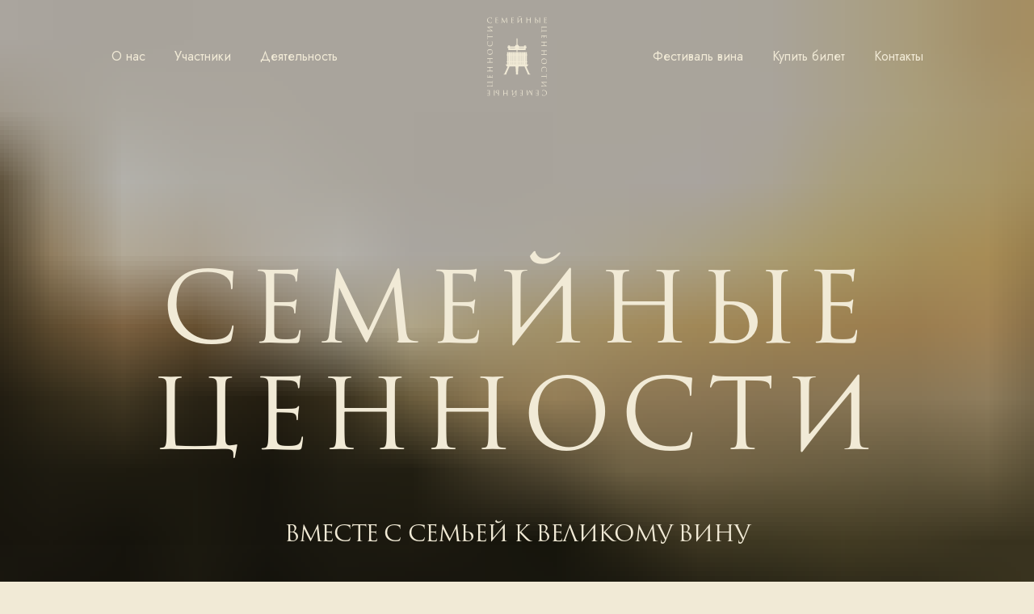

--- FILE ---
content_type: text/html; charset=UTF-8
request_url: https://wine-family.ru/
body_size: 44655
content:
<!DOCTYPE html><html><head><meta charset="utf-8" /><meta http-equiv="Content-Type" content="text/html; charset=utf-8" /><meta name="viewport" content="width=device-width, initial-scale=1.0" /> <!--metatextblock--><title>Семейные ценности</title><meta property="og:url" content="https://wine-family.ru" /><meta property="og:title" content="Семейные ценности" /><meta property="og:description" content="" /><meta property="og:type" content="website" /><meta property="og:image" content="https://static.tildacdn.com/tild3034-3463-4831-b166-613432656539/Logo_red.svg" /><link rel="canonical" href="https://wine-family.ru"><!--/metatextblock--><meta name="format-detection" content="telephone=no" /><meta http-equiv="x-dns-prefetch-control" content="on"><link rel="dns-prefetch" href="https://ws.tildacdn.com"><link rel="dns-prefetch" href="https://static.tildacdn.com"><link rel="shortcut icon" href="https://static.tildacdn.com/tild3231-3330-4565-b339-633438616265/Favicon.ico" type="image/x-icon" /><link rel="apple-touch-icon" href="https://static.tildacdn.com/tild3335-3638-4035-a531-626366386464/Favicon152.png"><link rel="apple-touch-icon" sizes="76x76" href="https://static.tildacdn.com/tild3335-3638-4035-a531-626366386464/Favicon152.png"><link rel="apple-touch-icon" sizes="152x152" href="https://static.tildacdn.com/tild3335-3638-4035-a531-626366386464/Favicon152.png"><link rel="apple-touch-startup-image" href="https://static.tildacdn.com/tild3335-3638-4035-a531-626366386464/Favicon152.png"><meta name="msapplication-TileColor" content="#000000"><meta name="msapplication-TileImage" content="https://static.tildacdn.com/tild3631-3034-4666-a466-366436666132/Favicon270.png"><!-- Assets --><script src="https://neo.tildacdn.com/js/tilda-fallback-1.0.min.js" async charset="utf-8"></script><link rel="stylesheet" href="https://static.tildacdn.com/css/tilda-grid-3.0.min.css" type="text/css" media="all" onerror="this.loaderr='y';"/><link rel="stylesheet" href="/tilda-blocks-page38390587.min.css?t=1701154568" type="text/css" media="all" onerror="this.loaderr='y';" /><link rel="stylesheet" href="https://static.tildacdn.com/css/tilda-animation-2.0.min.css" type="text/css" media="all" onerror="this.loaderr='y';" /><link rel="stylesheet" href="https://static.tildacdn.com/css/tilda-slds-1.4.min.css" type="text/css" media="print" onload="this.media='all';" onerror="this.loaderr='y';" /><noscript><link rel="stylesheet" href="https://static.tildacdn.com/css/tilda-slds-1.4.min.css" type="text/css" media="all" /></noscript><link rel="stylesheet" href="https://static.tildacdn.com/css/highlight.min.css" type="text/css" media="all" onerror="this.loaderr='y';" /><link rel="stylesheet" href="https://static.tildacdn.com/css/tilda-popup-1.1.min.css" type="text/css" media="print" onload="this.media='all';" onerror="this.loaderr='y';" /><noscript><link rel="stylesheet" href="https://static.tildacdn.com/css/tilda-popup-1.1.min.css" type="text/css" media="all" /></noscript><link rel="stylesheet" href="https://static.tildacdn.com/css/tilda-forms-1.0.min.css" type="text/css" media="all" onerror="this.loaderr='y';" /><link rel="stylesheet" href="https://fonts.googleapis.com/css2?family=Jost:wght@300;400;600;700&display=swap" type="text/css" /><script nomodule src="https://static.tildacdn.com/js/tilda-polyfill-1.0.min.js" charset="utf-8"></script><script type="text/javascript">function t_onReady(func) {
if (document.readyState != 'loading') {
func();
} else {
document.addEventListener('DOMContentLoaded', func);
}
}
function t_onFuncLoad(funcName, okFunc, time) {
if (typeof window[funcName] === 'function') {
okFunc();
} else {
setTimeout(function() {
t_onFuncLoad(funcName, okFunc, time);
},(time || 100));
}
}function t_throttle(fn, threshhold, scope) {return function () {fn.apply(scope || this, arguments);};}function t396_initialScale(t){var e=document.getElementById("rec"+t);if(e){var r=e.querySelector(".t396__artboard");if(r){var a,i=document.documentElement.clientWidth,l=[],d=r.getAttribute("data-artboard-screens");if(d){d=d.split(",");for(var o=0;o<d.length;o++)l[o]=parseInt(d[o],10)}else l=[320,480,640,960,1200];for(o=0;o<l.length;o++){var n=l[o];n<=i&&(a=n)}var g="edit"===window.allrecords.getAttribute("data-tilda-mode"),u="center"===t396_getFieldValue(r,"valign",a,l),c="grid"===t396_getFieldValue(r,"upscale",a,l),t=t396_getFieldValue(r,"height_vh",a,l),f=t396_getFieldValue(r,"height",a,l),e=!!window.opr&&!!window.opr.addons||!!window.opera||-1!==navigator.userAgent.indexOf(" OPR/");if(!g&&u&&!c&&!t&&f&&!e){for(var s=parseFloat((i/a).toFixed(3)),_=[r,r.querySelector(".t396__carrier"),r.querySelector(".t396__filter")],o=0;o<_.length;o++)_[o].style.height=parseInt(f,10)*s+"px";for(var h=r.querySelectorAll(".t396__elem"),o=0;o<h.length;o++)h[o].style.zoom=s}}}}function t396_getFieldValue(t,e,r,a){var i=a[a.length-1],l=r===i?t.getAttribute("data-artboard-"+e):t.getAttribute("data-artboard-"+e+"-res-"+r);if(!l)for(var d=0;d<a.length;d++){var o=a[d];if(!(o<=r)&&(l=o===i?t.getAttribute("data-artboard-"+e):t.getAttribute("data-artboard-"+e+"-res-"+o)))break}return l}</script><script src="https://static.tildacdn.com/js/jquery-1.10.2.min.js" charset="utf-8" onerror="this.loaderr='y';"></script> <script src="https://static.tildacdn.com/js/tilda-scripts-3.0.min.js" charset="utf-8" defer onerror="this.loaderr='y';"></script><script src="/tilda-blocks-page38390587.min.js?t=1701154568" charset="utf-8" async onerror="this.loaderr='y';"></script><script src="https://static.tildacdn.com/js/tilda-lazyload-1.0.min.js" charset="utf-8" async onerror="this.loaderr='y';"></script><script src="https://static.tildacdn.com/js/tilda-animation-2.0.min.js" charset="utf-8" async onerror="this.loaderr='y';"></script><script src="https://static.tildacdn.com/js/tilda-zero-1.1.min.js" charset="utf-8" async onerror="this.loaderr='y';"></script><script src="https://static.tildacdn.com/js/tilda-slds-1.4.min.js" charset="utf-8" async onerror="this.loaderr='y';"></script><script src="https://static.tildacdn.com/js/hammer.min.js" charset="utf-8" async onerror="this.loaderr='y';"></script><script src="https://static.tildacdn.com/js/highlight.min.js" charset="utf-8" onerror="this.loaderr='y';"></script><script src="https://static.tildacdn.com/js/tilda-popup-1.0.min.js" charset="utf-8" async onerror="this.loaderr='y';"></script><script src="https://static.tildacdn.com/js/tilda-forms-1.0.min.js" charset="utf-8" async onerror="this.loaderr='y';"></script><script src="https://static.tildacdn.com/js/tilda-animation-ext-1.0.min.js" charset="utf-8" async onerror="this.loaderr='y';"></script><script src="https://static.tildacdn.com/js/tilda-zero-scale-1.0.min.js" charset="utf-8" async onerror="this.loaderr='y';"></script><script src="https://static.tildacdn.com/js/tilda-events-1.0.min.js" charset="utf-8" async onerror="this.loaderr='y';"></script>
<script>
window.addEventListener('DOMContentLoaded', function () {
    var eventForm = document.getElementById('form620890314');
    var eventFormSubmitBtn = eventForm.querySelector('button[type="submit"]');
    
    eventForm.action = 'https://uppawinery-shvec.server.paykeeper.ru/create/';
    // eventForm.action = 'https://uppawinery-kryukov.server.paykeeper.ru/create/';

    eventFormSubmitBtn.addEventListener('click', function (event) {
        event.stopImmediatePropagation();
        event.preventDefault();

        fetch('https://uppawinery.ru/api/events/orders', {
            method: 'POST',
            headers: {
                'Accept': 'application/json',
                'Content-Type': 'application/json'
            },
            body: JSON.stringify({
                clientName: document.getElementById('input_1495810354468').value,
                clientPhone: document.getElementById('input_1495810359387').value,
                clientEmail: document.getElementById('input_1690390167871').value,
                guestsCount: Number(document.getElementById('input_1690377413100').value),
                discount: document.getElementById('input_1691079941753').value,
                eventId: Number(document.getElementsByName('id')[0].value)
            })
        })
            .then(function (response) {
                return response.json();
            })
            .then(function (data) {
                document.getElementsByName('sum')[0].value = data.cost;
                document.getElementsByName('cart')[0].value = `[{"name":"Организация мероприятия в Санкт-Петербурге ${(new Date(data.eventDateTime)).toLocaleDateString('ru-RU')}","price":"${data.cost / data.guestsCount}","quantity":"${data.guestsCount}","sum":"${data.cost}","tax": "none"}]`;
                document.getElementsByName('orderid')[0].value = 'М-' + data.id;

                eventForm.submit();
            })
            .catch(function (error) {
                console.log(error);
            });
    })
});
</script>
<script type="text/javascript">window.dataLayer = window.dataLayer || [];</script><script type="text/javascript">(function () {
if((/bot|google|yandex|baidu|bing|msn|duckduckbot|teoma|slurp|crawler|spider|robot|crawling|facebook/i.test(navigator.userAgent))===false && typeof(sessionStorage)!='undefined' && sessionStorage.getItem('visited')!=='y' && document.visibilityState){
var style=document.createElement('style');
style.type='text/css';
style.innerHTML='@media screen and (min-width: 980px) {.t-records {opacity: 0;}.t-records_animated {-webkit-transition: opacity ease-in-out .2s;-moz-transition: opacity ease-in-out .2s;-o-transition: opacity ease-in-out .2s;transition: opacity ease-in-out .2s;}.t-records.t-records_visible {opacity: 1;}}';
document.getElementsByTagName('head')[0].appendChild(style);
function t_setvisRecs(){
var alr=document.querySelectorAll('.t-records');
Array.prototype.forEach.call(alr, function(el) {
el.classList.add("t-records_animated");
});
setTimeout(function () {
Array.prototype.forEach.call(alr, function(el) {
el.classList.add("t-records_visible");
});
sessionStorage.setItem("visited", "y");
}, 400);
} 
document.addEventListener('DOMContentLoaded', t_setvisRecs);
}
})();</script></head><body class="t-body" style="margin:0;"><!--allrecords--><div id="allrecords" class="t-records" data-hook="blocks-collection-content-node" data-tilda-project-id="7610669" data-tilda-page-id="38390587" data-tilda-formskey="ab34b0f3e2e489a33b82c25727610669" data-tilda-cookie="no" data-tilda-lazy="yes" data-tilda-page-headcode="yes" ><div id="rec621587145" class="r t-rec t-screenmax-480px" style=" " data-animationappear="off" data-record-type="309" data-screen-max="480px" ><!-- T280 --><div id="nav621587145marker"></div><div id="nav621587145" class="t280 " data-menu="yes" data-appearoffset="" ><div class="t280__container t280__positionfixed" style=""><div class="t280__container__bg" style="background-color: rgba(241,234,214,0.80); " data-bgcolor-hex="#f1ead6" data-bgcolor-rgba="rgba(241,234,214,0.80)" data-navmarker="nav621587145marker" data-appearoffset="" data-bgopacity="0.80" data-menu-shadow="0px 1px 3px rgba(0,0,0,0.)"></div><div class="t280__menu__content "><div class="t280__logo__container" style="min-height:80px;"><div class="t280__logo__content"><a class="t280__logo" href="#rec621587315" style="font-size:18px;font-weight:500;text-transform:uppercase;letter-spacing:2px;"><img class="t280__logo__img" 
src="https://static.tildacdn.com/tild3034-3463-4831-b166-613432656539/Logo_red.svg" 
imgfield="img" 
style="height: 80px;"
alt=""></a></div></div><button type="button" 
class="t-menuburger t-menuburger_fourth " 
aria-label="Навигационное меню" 
aria-expanded="false"><span style="background-color:#7c2535;"></span><span style="background-color:#7c2535;"></span><span style="background-color:#7c2535;"></span><span style="background-color:#7c2535;"></span></button><script>function t_menuburger_init(recid) {
var rec = document.querySelector('#rec' + recid);
if (!rec) return;
var burger = rec.querySelector('.t-menuburger');
if (!burger) return;
var isSecondStyle = burger.classList.contains('t-menuburger_second');
if (isSecondStyle && !window.isMobile && !('ontouchend' in document)) {
burger.addEventListener('mouseenter', function() {
if (burger.classList.contains('t-menuburger-opened')) return;
burger.classList.remove('t-menuburger-unhovered');
burger.classList.add('t-menuburger-hovered');
});
burger.addEventListener('mouseleave', function() {
if (burger.classList.contains('t-menuburger-opened')) return;
burger.classList.remove('t-menuburger-hovered');
burger.classList.add('t-menuburger-unhovered');
setTimeout(function() {
burger.classList.remove('t-menuburger-unhovered');
}, 300);
});
}
burger.addEventListener('click', function() {
if (!burger.closest('.tmenu-mobile') &&
!burger.closest('.t450__burger_container') &&
!burger.closest('.t466__container') &&
!burger.closest('.t204__burger') &&
!burger.closest('.t199__js__menu-toggler')) {
burger.classList.toggle('t-menuburger-opened');
burger.classList.remove('t-menuburger-unhovered');
}
});
var menu = rec.querySelector('[data-menu="yes"]');
if (!menu) return;
var menuLinks = menu.querySelectorAll('.t-menu__link-item');
var submenuClassList = ['t978__menu-link_hook', 't978__tm-link', 't966__tm-link', 't794__tm-link', 't-menusub__target-link'];
Array.prototype.forEach.call(menuLinks, function (link) {
link.addEventListener('click', function () {
var isSubmenuHook = submenuClassList.some(function (submenuClass) {
return link.classList.contains(submenuClass);
});
if (isSubmenuHook) return;
burger.classList.remove('t-menuburger-opened');
});
});
menu.addEventListener('clickedAnchorInTooltipMenu', function () {
burger.classList.remove('t-menuburger-opened');
});
}
t_onReady(function() {
t_onFuncLoad('t_menuburger_init', function(){t_menuburger_init('621587145');});
});</script><style>.t-menuburger {
position: relative;
flex-shrink: 0;
width: 28px;
height: 20px;
padding: 0;
border: none;
background-color: transparent;
outline: none;
-webkit-transform: rotate(0deg);
transform: rotate(0deg);
transition: transform .5s ease-in-out;
cursor: pointer;
z-index: 999;
}
/*---menu burger lines---*/
.t-menuburger span {
display: block;
position: absolute;
width: 100%;
opacity: 1;
left: 0;
-webkit-transform: rotate(0deg);
transform: rotate(0deg);
transition: .25s ease-in-out;
height: 3px;
background-color: #000;
}
.t-menuburger span:nth-child(1) {
top: 0px;
}
.t-menuburger span:nth-child(2),
.t-menuburger span:nth-child(3) {
top: 8px;
}
.t-menuburger span:nth-child(4) {
top: 16px;
}
/*menu burger big*/
.t-menuburger__big {
width: 42px;
height: 32px;
}
.t-menuburger__big span {
height: 5px;
}
.t-menuburger__big span:nth-child(2),
.t-menuburger__big span:nth-child(3) {
top: 13px;
}
.t-menuburger__big span:nth-child(4) {
top: 26px;
}
/*menu burger small*/
.t-menuburger__small {
width: 22px;
height: 14px;
}
.t-menuburger__small span {
height: 2px;
}
.t-menuburger__small span:nth-child(2),
.t-menuburger__small span:nth-child(3) {
top: 6px;
}
.t-menuburger__small span:nth-child(4) {
top: 12px;
}
/*menu burger opened*/
.t-menuburger-opened span:nth-child(1) {
top: 8px;
width: 0%;
left: 50%;
}
.t-menuburger-opened span:nth-child(2) {
-webkit-transform: rotate(45deg);
transform: rotate(45deg);
}
.t-menuburger-opened span:nth-child(3) {
-webkit-transform: rotate(-45deg);
transform: rotate(-45deg);
}
.t-menuburger-opened span:nth-child(4) {
top: 8px;
width: 0%;
left: 50%;
}
.t-menuburger-opened.t-menuburger__big span:nth-child(1) {
top: 6px;
}
.t-menuburger-opened.t-menuburger__big span:nth-child(4) {
top: 18px;
}
.t-menuburger-opened.t-menuburger__small span:nth-child(1),
.t-menuburger-opened.t-menuburger__small span:nth-child(4) {
top: 6px;
}
/*---menu burger first style---*/
@media (hover), (min-width:0\0) {
.t-menuburger_first:hover span:nth-child(1) {
transform: translateY(1px);
}
.t-menuburger_first:hover span:nth-child(4) {
transform: translateY(-1px);
}
.t-menuburger_first.t-menuburger__big:hover span:nth-child(1) {
transform: translateY(3px);
}
.t-menuburger_first.t-menuburger__big:hover span:nth-child(4) {
transform: translateY(-3px);
}
}
/*---menu burger second style---*/
.t-menuburger_second span:nth-child(2),
.t-menuburger_second span:nth-child(3) {
width: 80%;
left: 20%;
right: 0;
}
@media (hover), (min-width:0\0) {
.t-menuburger_second.t-menuburger-hovered span:nth-child(2),
.t-menuburger_second.t-menuburger-hovered span:nth-child(3) {
animation: t-menuburger-anim 0.3s ease-out normal forwards;
}
.t-menuburger_second.t-menuburger-unhovered span:nth-child(2),
.t-menuburger_second.t-menuburger-unhovered span:nth-child(3) {
animation: t-menuburger-anim2 0.3s ease-out normal forwards;
}
}
.t-menuburger_second.t-menuburger-opened span:nth-child(2),
.t-menuburger_second.t-menuburger-opened span:nth-child(3){
left: 0;
right: 0;
width: 100%!important;
}
/*---menu burger third style---*/
.t-menuburger_third span:nth-child(4) {
width: 70%;
left: unset;
right: 0;
}
@media (hover), (min-width:0\0) {
.t-menuburger_third:not(.t-menuburger-opened):hover span:nth-child(4) {
width: 100%;
}
}
.t-menuburger_third.t-menuburger-opened span:nth-child(4) {
width: 0!important;
right: 50%;
}
/*---menu burger fourth style---*/
.t-menuburger_fourth {
height: 12px;
}
.t-menuburger_fourth.t-menuburger__small {
height: 8px;
}
.t-menuburger_fourth.t-menuburger__big {
height: 18px;
}
.t-menuburger_fourth span:nth-child(2),
.t-menuburger_fourth span:nth-child(3) {
top: 4px;
opacity: 0;
}
.t-menuburger_fourth span:nth-child(4) {
top: 8px;
}
.t-menuburger_fourth.t-menuburger__small span:nth-child(2),
.t-menuburger_fourth.t-menuburger__small span:nth-child(3) {
top: 3px;
}
.t-menuburger_fourth.t-menuburger__small span:nth-child(4) {
top: 6px;
}
.t-menuburger_fourth.t-menuburger__small span:nth-child(2),
.t-menuburger_fourth.t-menuburger__small span:nth-child(3) {
top: 3px;
}
.t-menuburger_fourth.t-menuburger__small span:nth-child(4) {
top: 6px;
}
.t-menuburger_fourth.t-menuburger__big span:nth-child(2),
.t-menuburger_fourth.t-menuburger__big span:nth-child(3) {
top: 6px;
}
.t-menuburger_fourth.t-menuburger__big span:nth-child(4) {
top: 12px;
}
@media (hover), (min-width:0\0) {
.t-menuburger_fourth:not(.t-menuburger-opened):hover span:nth-child(1) {
transform: translateY(1px);
}
.t-menuburger_fourth:not(.t-menuburger-opened):hover span:nth-child(4) {
transform: translateY(-1px);
}
.t-menuburger_fourth.t-menuburger__big:not(.t-menuburger-opened):hover span:nth-child(1) {
transform: translateY(3px);
}
.t-menuburger_fourth.t-menuburger__big:not(.t-menuburger-opened):hover span:nth-child(4) {
transform: translateY(-3px);
}
}
.t-menuburger_fourth.t-menuburger-opened span:nth-child(1),
.t-menuburger_fourth.t-menuburger-opened span:nth-child(4) {
top: 4px;
}
.t-menuburger_fourth.t-menuburger-opened span:nth-child(2),
.t-menuburger_fourth.t-menuburger-opened span:nth-child(3) {
opacity: 1;
}
/*---menu burger animations---*/
@keyframes t-menuburger-anim {
0% {
width: 80%;
left: 20%;
right: 0;
}
50% {
width: 100%;
left: 0;
right: 0;
}
100% {
width: 80%;
left: 0;
right: 20%;
}
}
@keyframes t-menuburger-anim2 {
0% {
width: 80%;
left: 0;
}
50% {
width: 100%;
right: 0;
left: 0;
}
100% {
width: 80%;
left: 20%;
right: 0;
}
}</style> </div></div><div class="t280__menu__wrapper "><div class="t280__menu__bg" style="background-color:#f1ead6; opacity:1;"></div><div class="t280__menu__container"><nav class="t280__menu t-width t-width_6"><ul role="list" class="t280__list t-menu__list"><li class="t280__menu__item"><a class="t280__menu__link t-title t-title_xl t-menu__link-item" 
href="#rec663036413" data-menu-submenu-hook="" 
style="color:#7c2535;font-size:20px;font-weight:300;font-family:'Jost';">О нас</a></li><li class="t280__menu__item"><a class="t280__menu__link t-title t-title_xl t-menu__link-item" 
href="#rec621589769" data-menu-submenu-hook="" 
style="color:#7c2535;font-size:20px;font-weight:300;font-family:'Jost';">Участники</a></li><li class="t280__menu__item"><a class="t280__menu__link t-title t-title_xl t-menu__link-item" 
href="#rec663039303" data-menu-submenu-hook="" 
style="color:#7c2535;font-size:20px;font-weight:300;font-family:'Jost';">Деятельность</a></li><li class="t280__menu__item"><a class="t280__menu__link t-title t-title_xl t-menu__link-item" 
href="#rec663040791" data-menu-submenu-hook="" 
style="color:#7c2535;font-size:20px;font-weight:300;font-family:'Jost';">Фестиваль вина</a></li><li class="t280__menu__item"><a class="t280__menu__link t-title t-title_xl t-menu__link-item" 
href="#rec621591035" data-menu-submenu-hook="" 
style="color:#7c2535;font-size:20px;font-weight:300;font-family:'Jost';">Купить билет</a></li><li class="t280__menu__item"><a class="t280__menu__link t-title t-title_xl t-menu__link-item" 
href="#rec621591184" data-menu-submenu-hook="" 
style="color:#7c2535;font-size:20px;font-weight:300;font-family:'Jost';">Контакты</a></li></ul></nav></div></div></div><style>@media screen and (max-width: 980px) {
#rec621587145 .t280__main_opened .t280__menu__content {
background-color:#f1ead6!important; opacity:1!important;
}
}</style><script>t_onReady(function() {
t_onFuncLoad('t280_showMenu', function () {
t280_showMenu('621587145');
});
t_onFuncLoad('t280_changeSize', function () {
t280_changeSize('621587145');
});
t_onFuncLoad('t280_highlight', function () {
t280_highlight();
});
});
t_onFuncLoad('t280_changeSize', function(){
window.addEventListener('resize', t_throttle(function() {
t280_changeSize('621587145');
}));
});</script><style>#rec621587145 .t-menu__link-item{
}
@supports (overflow:-webkit-marquee) and (justify-content:inherit)
{
#rec621587145 .t-menu__link-item,
#rec621587145 .t-menu__link-item.t-active {
opacity: 1 !important;
}
}</style><!--[if IE 8]><style>#rec621587145 .t280__container__bg {
filter: progid:DXImageTransform.Microsoft.gradient(startColorStr='#D9f1ead6', endColorstr='#D9f1ead6');
}</style><![endif]--></div><div id="rec621587315" class="r t-rec t-screenmax-480px uc-dark-section" style=" " data-animationappear="off" data-record-type="396" data-screen-max="480px" ><!-- T396 --><style>#rec621587315 .t396__artboard {height: 980px;}#rec621587315 .t396__filter {height: 980px; }#rec621587315 .t396__carrier{height: 980px;background-position: center center;background-attachment: scroll;background-size: cover;background-repeat: no-repeat;}@media screen and (max-width: 1439px) {#rec621587315 .t396__artboard {}#rec621587315 .t396__filter {}#rec621587315 .t396__carrier {background-attachment: scroll;}}@media screen and (max-width: 1023px) {#rec621587315 .t396__artboard {}#rec621587315 .t396__filter {}#rec621587315 .t396__carrier {background-attachment: scroll;}}@media screen and (max-width: 639px) {#rec621587315 .t396__artboard {}#rec621587315 .t396__filter {}#rec621587315 .t396__carrier {background-attachment: scroll;}}@media screen and (max-width: 479px) {#rec621587315 .t396__artboard {height: 760px;}#rec621587315 .t396__filter {height: 760px;}#rec621587315 .t396__carrier {height: 760px;background-position: 50.000% 50.000%;background-attachment: scroll;}} #rec621587315 .tn-elem[data-elem-id="1690312271339"] { z-index: 3; top: calc(980px + 0px);left: calc(50% - 820px + 0px);width: 1640px;}#rec621587315 .tn-elem[data-elem-id="1690312271339"] .tn-atom { background-position: center center;border-color: transparent ;border-style: solid ; }@media screen and (max-width: 1439px) {}@media screen and (max-width: 1023px) {}@media screen and (max-width: 639px) {#rec621587315 .tn-elem[data-elem-id="1690312271339"] {top: calc(980px + 0px);left: calc(50% - 820px + 1px);width: 1873px;}}@media screen and (max-width: 479px) {#rec621587315 .tn-elem[data-elem-id="1690312271339"] {top: calc(980px + 5px);left: calc(50% - 820px + 1px);width: 1355px;}} #rec621587315 .tn-elem[data-elem-id="1690311990628"] { color: #f1ead6; text-align: center; z-index: 4; top: calc(490px - 0px + -45px);left: calc(50% - 565px + 0px);width: 1130px;}#rec621587315 .tn-elem[data-elem-id="1690311990628"] .tn-atom { color: #f1ead6; font-size: 150px; font-family: 'Romul',Arial,sans-serif; line-height: 1.1; font-weight: 400; letter-spacing: 11px; background-position: center center;border-color: transparent ;border-style: solid ; }@media screen and (max-width: 1439px) {#rec621587315 .tn-elem[data-elem-id="1690311990628"] {left: calc(50% - 565px + 0px);width: 1000px;}#rec621587315 .tn-elem[data-elem-id="1690311990628"] .tn-atom { font-size: 120px; }}@media screen and (max-width: 1023px) {#rec621587315 .tn-elem[data-elem-id="1690311990628"] {left: calc(50% - 565px + 0px);width: 620px;}#rec621587315 .tn-elem[data-elem-id="1690311990628"] .tn-atom { font-size: 78px; }}@media screen and (max-width: 639px) {#rec621587315 .tn-elem[data-elem-id="1690311990628"] {top: calc(490px - 0px + -46px);left: calc(50% - 565px + -6px);width: 460px;}#rec621587315 .tn-elem[data-elem-id="1690311990628"] .tn-atom { font-size: 56px; }}@media screen and (max-width: 479px) {#rec621587315 .tn-elem[data-elem-id="1690311990628"] {top: calc(490px - 0px + -10px);left: calc(50% - 565px + 0px);width: 320px;}#rec621587315 .tn-elem[data-elem-id="1690311990628"] .tn-atom { font-size: 34px; }} #rec621587315 .tn-elem[data-elem-id="1690305119054"] { color: #f1ead6; text-align: center; z-index: 5; top: calc(490px - 0px + 226px);left: calc(50% - 500px + 0px);width: 1000px;}#rec621587315 .tn-elem[data-elem-id="1690305119054"] .tn-atom { color: #f1ead6; font-size: 36px; font-family: 'Romul',Arial,sans-serif; line-height: 1.3; font-weight: 400; letter-spacing: -1.4px; background-position: center center;border-color: transparent ;border-style: solid ; }@media screen and (max-width: 1439px) {#rec621587315 .tn-elem[data-elem-id="1690305119054"] {top: calc(490px - 0px + 170px);}#rec621587315 .tn-elem[data-elem-id="1690305119054"] .tn-atom { font-size: 28px; line-height: 1.3; }}@media screen and (max-width: 1023px) {#rec621587315 .tn-elem[data-elem-id="1690305119054"] {top: calc(490px - 0px + 118px);width: 620px;}#rec621587315 .tn-elem[data-elem-id="1690305119054"] .tn-atom { font-size: 24px; line-height: 1.3; }}@media screen and (max-width: 639px) {#rec621587315 .tn-elem[data-elem-id="1690305119054"] {top: calc(490px - 0px + 71px);left: calc(50% - 500px + 0px);width: 460px;}#rec621587315 .tn-elem[data-elem-id="1690305119054"] .tn-atom { font-size: 22px; line-height: 1.3; }}@media screen and (max-width: 479px) {#rec621587315 .tn-elem[data-elem-id="1690305119054"] {top: calc(490px - 0px + 72px);left: calc(50% - 500px + 0px);width: 300px;}#rec621587315 .tn-elem[data-elem-id="1690305119054"] .tn-atom { font-size: 16px; line-height: 1.3; }}</style><div class='t396'><div class="t396__artboard" data-artboard-recid="621587315" data-artboard-screens="320,480,640,1024,1440" data-artboard-height="980" data-artboard-valign="center" data-artboard-upscale="grid" data-artboard-height-res-320="760" 
><div class="t396__carrier" data-artboard-recid="621587315"></div><div class="t396__filter" data-artboard-recid="621587315"></div><div class='t396__elem tn-elem tn-elem__6215873151690312271339 t-animate' data-elem-id='1690312271339' data-elem-type='image' data-field-top-value="0" data-field-left-value="0" data-field-width-value="1640" data-field-axisy-value="bottom" data-field-axisx-value="center" data-field-container-value="window" data-field-topunits-value="px" data-field-leftunits-value="px" data-field-heightunits-value="" data-field-widthunits-value="px" data-animate-style="fadein" data-animate-duration="1.8" data-animate-trigger-offset="150" data-animate-mobile="y" data-field-filewidth-value="1680" data-field-fileheight-value="1004" data-field-top-res-320-value="5" data-field-left-res-320-value="1" data-field-width-res-320-value="1355" data-animate-trigger-offset-res-320="30" data-field-top-res-480-value="0" data-field-left-res-480-value="1" data-field-width-res-480-value="1873" data-animate-trigger-offset-res-480="90" data-animate-trigger-offset-res-640="110" data-animate-trigger-offset-res-1024="110" 
><div class='tn-atom' ><img class='tn-atom__img t-img' data-original='https://static.tildacdn.com/tild3137-6161-4563-a235-333261343363/sven-wilhelm-2cRXSWy.png' alt='' imgfield='tn_img_1690312271339' /></div></div><div class='t396__elem tn-elem tn-elem__6215873151690311990628 t-animate' data-elem-id='1690311990628' data-elem-type='text' data-field-top-value="-45" data-field-left-value="0" data-field-width-value="1130" data-field-axisy-value="center" data-field-axisx-value="center" data-field-container-value="window" data-field-topunits-value="px" data-field-leftunits-value="px" data-field-heightunits-value="" data-field-widthunits-value="px" data-animate-style="fadein" data-animate-duration="1.8" data-animate-trigger-offset="150" data-animate-mobile="y" data-field-top-res-320-value="-10" data-field-left-res-320-value="0" data-field-width-res-320-value="320" data-animate-duration-res-320="2" data-animate-trigger-offset-res-320="60" data-field-top-res-480-value="-46" data-field-left-res-480-value="-6" data-field-width-res-480-value="460" data-animate-trigger-offset-res-480="90" data-field-left-res-640-value="0" data-field-width-res-640-value="620" data-animate-trigger-offset-res-640="110" data-field-left-res-1024-value="0" data-field-width-res-1024-value="1000" data-animate-trigger-offset-res-1024="110" 
><div class='tn-atom'field='tn_text_1690311990628'>Семейные<br>ценности</div> </div><div class='t396__elem tn-elem tn-elem__6215873151690305119054 t-animate' data-elem-id='1690305119054' data-elem-type='text' data-field-top-value="226" data-field-left-value="0" data-field-width-value="1000" data-field-axisy-value="center" data-field-axisx-value="center" data-field-container-value="window" data-field-topunits-value="px" data-field-leftunits-value="px" data-field-heightunits-value="" data-field-widthunits-value="px" data-animate-style="fadein" data-animate-duration="1.8" data-animate-trigger-offset="150" data-animate-mobile="y" data-field-top-res-320-value="72" data-field-left-res-320-value="0" data-field-width-res-320-value="300" data-animate-duration-res-320="2" data-animate-trigger-offset-res-320="60" data-field-top-res-480-value="71" data-field-left-res-480-value="0" data-field-width-res-480-value="460" data-animate-trigger-offset-res-480="90" data-field-top-res-640-value="118" data-field-width-res-640-value="620" data-animate-trigger-offset-res-640="110" data-field-top-res-1024-value="170" data-animate-trigger-offset-res-1024="110" 
><div class='tn-atom'field='tn_text_1690305119054'>Вместе с&nbsp;семьей к&nbsp;великому вину</div> </div></div> </div> <script>t_onReady(function () {
t_onFuncLoad('t396_init', function () {
t396_init('621587315');
});
});</script><!-- /T396 --></div><div id="rec621587534" class="r t-rec t-screenmin-480px uc-nav-dark" style=" " data-animationappear="off" data-record-type="396" data-screen-min="480px" ><!-- T396 --><style>#rec621587534 .t396__artboard {height: 200px; background-image: linear-gradient(0turn,rgba(241,234,214,0.12) 0%,rgba(241,234,214,0.14) 100%); }#rec621587534 .t396__filter {height: 200px; }#rec621587534 .t396__carrier{height: 200px;background-position: center center;background-attachment: scroll;background-size: cover;background-repeat: no-repeat;}@media screen and (max-width: 1439px) {#rec621587534 .t396__artboard {height: 180px;}#rec621587534 .t396__filter {height: 180px;}#rec621587534 .t396__carrier {height: 180px;background-attachment: scroll;}}@media screen and (max-width: 1023px) {#rec621587534 .t396__artboard {height: 160px;}#rec621587534 .t396__filter {height: 160px;}#rec621587534 .t396__carrier {height: 160px;background-attachment: scroll;}}@media screen and (max-width: 639px) {#rec621587534 .t396__artboard {height: 500px;}#rec621587534 .t396__filter {height: 500px;}#rec621587534 .t396__carrier {height: 500px;background-attachment: scroll;}}@media screen and (max-width: 479px) {#rec621587534 .t396__artboard {height: 568px;}#rec621587534 .t396__filter {height: 568px;}#rec621587534 .t396__carrier {height: 568px;background-attachment: scroll;}} #rec621587534 .tn-elem[data-elem-id="1690467042830"] { z-index: 2; top: 0px;left: calc(50% - 720px + -280px);width: 2000px;height:200px;}#rec621587534 .tn-elem[data-elem-id="1690467042830"] .tn-atom { background-image: linear-gradient(0turn,rgba(241,234,214,0) 0%,rgba(241,234,214,1) 100%); border-color: transparent ;border-style: solid ; }@media screen and (max-width: 1439px) {#rec621587534 .tn-elem[data-elem-id="1690467042830"] {left: calc(50% - 512px + -488px);}}@media screen and (max-width: 1023px) {#rec621587534 .tn-elem[data-elem-id="1690467042830"] {top: 0px;left: calc(50% - 320px + -680px);height: 140px;}}@media screen and (max-width: 639px) {}@media screen and (max-width: 479px) {} #rec621587534 .tn-elem[data-elem-id="1681821308013"] { color: #7c2535; z-index: 3; top: 57px;left: calc(50% - 45px + 535px);width: 90px;}#rec621587534 .tn-elem[data-elem-id="1681821308013"] .tn-atom { color: #7c2535; font-size: 16px; font-family: 'Jost',Arial,sans-serif; line-height: 1.15; font-weight: 400; background-position: center center;border-color: transparent ;border-style: solid ; }@media screen and (max-width: 1439px) {#rec621587534 .tn-elem[data-elem-id="1681821308013"] {top: 61px;left: calc(50% - 45px + 361px);width: 90px;}}@media screen and (max-width: 1023px) {#rec621587534 .tn-elem[data-elem-id="1681821308013"] {top: 53px;left: calc(50% - 45px + 210px);width: 70px;}#rec621587534 .tn-elem[data-elem-id="1681821308013"] {text-align: left;}#rec621587534 .tn-elem[data-elem-id="1681821308013"] .tn-atom { font-size: 12px; }}@media screen and (max-width: 639px) {#rec621587534 .tn-elem[data-elem-id="1681821308013"] {top: 259px;left: calc(50% - 45px + 0px);width: 140px;}#rec621587534 .tn-elem[data-elem-id="1681821308013"] {text-align: center;}#rec621587534 .tn-elem[data-elem-id="1681821308013"] .tn-atom { font-size: 16px; opacity: 0; }}@media screen and (max-width: 479px) {#rec621587534 .tn-elem[data-elem-id="1681821308013"] {top: 269px;left: calc(50% - 45px + 0px);}#rec621587534 .tn-elem[data-elem-id="1681821308013"] .tn-atom { opacity: 0; }} #rec621587534 .tn-elem[data-elem-id="1681819064046"] { color: #7c2535; z-index: 4; top: 57px;left: calc(50% - 56.5px + 394px);width: 113px;}#rec621587534 .tn-elem[data-elem-id="1681819064046"] .tn-atom { color: #7c2535; font-size: 16px; font-family: 'Jost',Arial,sans-serif; line-height: 1.15; font-weight: 400; background-position: center center;border-color: transparent ;border-style: solid ; }@media screen and (max-width: 1439px) {#rec621587534 .tn-elem[data-elem-id="1681819064046"] {top: 61px;left: calc(50% - 56.5px + 224px);}}@media screen and (max-width: 1023px) {#rec621587534 .tn-elem[data-elem-id="1681819064046"] {top: 53px;left: calc(50% - 56.5px + 112px);width: 86px;}#rec621587534 .tn-elem[data-elem-id="1681819064046"] {text-align: left;}#rec621587534 .tn-elem[data-elem-id="1681819064046"] .tn-atom { font-size: 12px; }}@media screen and (max-width: 639px) {#rec621587534 .tn-elem[data-elem-id="1681819064046"] {top: 301px;left: calc(50% - 56.5px + 0px);width: 140px;}#rec621587534 .tn-elem[data-elem-id="1681819064046"] {text-align: center;}#rec621587534 .tn-elem[data-elem-id="1681819064046"] .tn-atom { font-size: 16px; opacity: 0; }}@media screen and (max-width: 479px) {#rec621587534 .tn-elem[data-elem-id="1681819064046"] {top: 322px;left: calc(50% - 56.5px + 0px);}#rec621587534 .tn-elem[data-elem-id="1681819064046"] .tn-atom { opacity: 0; }} #rec621587534 .tn-elem[data-elem-id="1681818100100"] { color: #7c2535; z-index: 5; top: 57px;left: calc(50% - 5px + 625px);width: 10px;}#rec621587534 .tn-elem[data-elem-id="1681818100100"] .tn-atom { color: #7c2535; font-size: 16px; font-family: 'Jost',Arial,sans-serif; line-height: 1.15; font-weight: 400; background-position: center center;border-color: transparent ;border-style: solid ; }@media screen and (max-width: 1439px) {#rec621587534 .tn-elem[data-elem-id="1681818100100"] {top: 61px;left: calc(50% - 5px + 447px);}}@media screen and (max-width: 1023px) {#rec621587534 .tn-elem[data-elem-id="1681818100100"] {top: 53px;left: calc(50% - 5px + 270px);}#rec621587534 .tn-elem[data-elem-id="1681818100100"] {text-align: left;}#rec621587534 .tn-elem[data-elem-id="1681818100100"] .tn-atom { font-size: 12px; }}@media screen and (max-width: 639px) {#rec621587534 .tn-elem[data-elem-id="1681818100100"] {top: 343px;left: calc(50% - 5px + 0px);width: 140px;}#rec621587534 .tn-elem[data-elem-id="1681818100100"] {text-align: center;}#rec621587534 .tn-elem[data-elem-id="1681818100100"] .tn-atom { font-size: 16px; opacity: 0; }}@media screen and (max-width: 479px) {#rec621587534 .tn-elem[data-elem-id="1681818100100"] {top: 375px;left: calc(50% - 5px + 0px);}#rec621587534 .tn-elem[data-elem-id="1681818100100"] .tn-atom { opacity: 0; }} #rec621587534 .tn-elem[data-elem-id="1681821141528"] { z-index: 6; top: 16px;left: calc(50% - 37px + 0px);width: 74px;height:100px;}#rec621587534 .tn-elem[data-elem-id="1681821141528"] .tn-atom {background-position: center center;background-size: cover;background-repeat: no-repeat;border-color: transparent ;border-style: solid ; }@media screen and (max-width: 1439px) {#rec621587534 .tn-elem[data-elem-id="1681821141528"] {top: 20px;height: 100px;}}@media screen and (max-width: 1023px) {#rec621587534 .tn-elem[data-elem-id="1681821141528"] {top: 20px;left: calc(50% - 37px + 0px);width: 60px;height: 80px;}}@media screen and (max-width: 639px) {#rec621587534 .tn-elem[data-elem-id="1681821141528"] {top: 20px;left: calc(50% - 37px + -205px);width: 50px;height: 66px;}}@media screen and (max-width: 479px) {#rec621587534 .tn-elem[data-elem-id="1681821141528"] {left: calc(50% - 37px + -125px);}} #rec621587534 .tn-elem[data-elem-id="1681821390787"] { color: #7c2535; z-index: 7; top: 57px;left: calc(50% - 21px + -659px);width: 42px;}#rec621587534 .tn-elem[data-elem-id="1681821390787"] .tn-atom { color: #7c2535; font-size: 16px; font-family: 'Jost',Arial,sans-serif; line-height: 1.15; font-weight: 400; background-position: center center;border-color: transparent ;border-style: solid ; }@media screen and (max-width: 1439px) {#rec621587534 .tn-elem[data-elem-id="1681821390787"] {top: 61px;left: calc(50% - 21px + -481px);}#rec621587534 .tn-elem[data-elem-id="1681821390787"] .tn-atom { opacity: 1; }}@media screen and (max-width: 1023px) {#rec621587534 .tn-elem[data-elem-id="1681821390787"] {top: 53px;left: calc(50% - 21px + -293px);width: 33px;}#rec621587534 .tn-elem[data-elem-id="1681821390787"] {text-align: left;}#rec621587534 .tn-elem[data-elem-id="1681821390787"] .tn-atom { font-size: 12px; }}@media screen and (max-width: 639px) {#rec621587534 .tn-elem[data-elem-id="1681821390787"] {top: 133px;left: calc(50% - 21px + 0px);width: 140px;}#rec621587534 .tn-elem[data-elem-id="1681821390787"] {text-align: center;}#rec621587534 .tn-elem[data-elem-id="1681821390787"] .tn-atom { font-size: 16px; opacity: 0; }}@media screen and (max-width: 479px) {#rec621587534 .tn-elem[data-elem-id="1681821390787"] {top: 110px;left: calc(50% - 21px + 0px);}#rec621587534 .tn-elem[data-elem-id="1681821390787"] .tn-atom { opacity: 0; }} #rec621587534 .tn-elem[data-elem-id="1681821390801"] { color: #7c2535; z-index: 8; top: 57px;left: calc(50% - 5px + -483px);width: 10px;}#rec621587534 .tn-elem[data-elem-id="1681821390801"] .tn-atom { color: #7c2535; font-size: 16px; font-family: 'Jost',Arial,sans-serif; line-height: 1.15; font-weight: 400; background-position: center center;border-color: transparent ;border-style: solid ; }@media screen and (max-width: 1439px) {#rec621587534 .tn-elem[data-elem-id="1681821390801"] {top: 61px;left: calc(50% - 5px + -313px);}#rec621587534 .tn-elem[data-elem-id="1681821390801"] .tn-atom { opacity: 1; }}@media screen and (max-width: 1023px) {#rec621587534 .tn-elem[data-elem-id="1681821390801"] {top: 53px;left: calc(50% - 5px + -179px);}#rec621587534 .tn-elem[data-elem-id="1681821390801"] {text-align: left;}#rec621587534 .tn-elem[data-elem-id="1681821390801"] .tn-atom { font-size: 12px; }}@media screen and (max-width: 639px) {#rec621587534 .tn-elem[data-elem-id="1681821390801"] {top: 217px;left: calc(50% - 5px + 0px);width: 140px;}#rec621587534 .tn-elem[data-elem-id="1681821390801"] {text-align: center;}#rec621587534 .tn-elem[data-elem-id="1681821390801"] .tn-atom { font-size: 16px; opacity: 0; }}@media screen and (max-width: 479px) {#rec621587534 .tn-elem[data-elem-id="1681821390801"] {top: 216px;left: calc(50% - 5px + 0px);}#rec621587534 .tn-elem[data-elem-id="1681821390801"] .tn-atom { opacity: 0; }} #rec621587534 .tn-elem[data-elem-id="1690447791267"] { color: #7c2535; z-index: 9; top: 57px;left: calc(50% - 5px + -593px);width: 10px;}#rec621587534 .tn-elem[data-elem-id="1690447791267"] .tn-atom { color: #7c2535; font-size: 16px; font-family: 'Jost',Arial,sans-serif; line-height: 1.15; font-weight: 400; background-position: center center;border-color: transparent ;border-style: solid ; }@media screen and (max-width: 1439px) {#rec621587534 .tn-elem[data-elem-id="1690447791267"] {top: 61px;left: calc(50% - 5px + -419px);}#rec621587534 .tn-elem[data-elem-id="1690447791267"] .tn-atom { opacity: 1; }}@media screen and (max-width: 1023px) {#rec621587534 .tn-elem[data-elem-id="1690447791267"] {top: 53px;left: calc(50% - 5px + -252px);}#rec621587534 .tn-elem[data-elem-id="1690447791267"] {text-align: left;}#rec621587534 .tn-elem[data-elem-id="1690447791267"] .tn-atom { font-size: 12px; }}@media screen and (max-width: 639px) {#rec621587534 .tn-elem[data-elem-id="1690447791267"] {top: 175px;left: calc(50% - 5px + 0px);width: 140px;}#rec621587534 .tn-elem[data-elem-id="1690447791267"] {text-align: center;}#rec621587534 .tn-elem[data-elem-id="1690447791267"] .tn-atom { font-size: 16px; opacity: 0; }}@media screen and (max-width: 479px) {#rec621587534 .tn-elem[data-elem-id="1690447791267"] {top: 163px;left: calc(50% - 5px + 0px);}#rec621587534 .tn-elem[data-elem-id="1690447791267"] .tn-atom { opacity: 0; }}</style><div class='t396'><div class="t396__artboard" data-artboard-recid="621587534" data-artboard-screens="320,480,640,1024,1440" data-artboard-height="200" data-artboard-valign="center" data-artboard-upscale="grid" data-artboard-height-res-320="568" data-artboard-height-res-480="500" data-artboard-height-res-640="160" data-artboard-height-res-1024="180" 
><div class="t396__carrier" data-artboard-recid="621587534"></div><div class="t396__filter" data-artboard-recid="621587534"></div><div class='t396__elem tn-elem tn-elem__6215875341690467042830' data-elem-id='1690467042830' data-elem-type='shape' data-field-top-value="0" data-field-left-value="-280" data-field-height-value="200" data-field-width-value="2000" data-field-axisy-value="top" data-field-axisx-value="left" data-field-container-value="grid" data-field-topunits-value="px" data-field-leftunits-value="px" data-field-heightunits-value="px" data-field-widthunits-value="px" data-field-top-res-640-value="0" data-field-left-res-640-value="-680" data-field-height-res-640-value="140" data-field-left-res-1024-value="-488" 
><div class='tn-atom' ></div></div><div class='t396__elem tn-elem tn-elem__6215875341681821308013' data-elem-id='1681821308013' data-elem-type='text' data-field-top-value="57" data-field-left-value="535" data-field-width-value="90" data-field-axisy-value="top" data-field-axisx-value="center" data-field-container-value="window" data-field-topunits-value="px" data-field-leftunits-value="px" data-field-heightunits-value="" data-field-widthunits-value="px" data-field-top-res-320-value="269" data-field-left-res-320-value="0" data-field-axisx-res-320-value="center" data-field-container-res-320-value="grid" data-field-top-res-480-value="259" data-field-left-res-480-value="0" data-field-width-res-480-value="140" data-field-top-res-640-value="53" data-field-left-res-640-value="210" data-field-width-res-640-value="70" data-field-axisx-res-640-value="center" data-field-container-res-640-value="window" data-field-top-res-1024-value="61" data-field-left-res-1024-value="361" data-field-width-res-1024-value="90" 
><div class='tn-atom'><a href="#rec621591035"style="color: inherit">Купить билет</a></div> </div><div class='t396__elem tn-elem tn-elem__6215875341681819064046' data-elem-id='1681819064046' data-elem-type='text' data-field-top-value="57" data-field-left-value="394" data-field-width-value="113" data-field-axisy-value="top" data-field-axisx-value="center" data-field-container-value="window" data-field-topunits-value="px" data-field-leftunits-value="px" data-field-heightunits-value="" data-field-widthunits-value="px" data-field-top-res-320-value="322" data-field-left-res-320-value="0" data-field-axisx-res-320-value="center" data-field-container-res-320-value="grid" data-field-top-res-480-value="301" data-field-left-res-480-value="0" data-field-width-res-480-value="140" data-field-top-res-640-value="53" data-field-left-res-640-value="112" data-field-width-res-640-value="86" data-field-axisx-res-640-value="center" data-field-container-res-640-value="window" data-field-top-res-1024-value="61" data-field-left-res-1024-value="224" 
><div class='tn-atom'><a href="#rec663040791"style="color: inherit">Фестиваль вина </a></div> </div><div class='t396__elem tn-elem tn-elem__6215875341681818100100' data-elem-id='1681818100100' data-elem-type='text' data-field-top-value="57" data-field-left-value="625" data-field-width-value="10" data-field-axisy-value="top" data-field-axisx-value="center" data-field-container-value="window" data-field-topunits-value="px" data-field-leftunits-value="px" data-field-heightunits-value="" data-field-widthunits-value="px" data-field-top-res-320-value="375" data-field-left-res-320-value="0" data-field-axisx-res-320-value="center" data-field-container-res-320-value="grid" data-field-top-res-480-value="343" data-field-left-res-480-value="0" data-field-width-res-480-value="140" data-field-top-res-640-value="53" data-field-left-res-640-value="270" data-field-axisx-res-640-value="center" data-field-container-res-640-value="window" data-field-top-res-1024-value="61" data-field-left-res-1024-value="447" 
><div class='tn-atom'><a href="#rec621591184"style="color: inherit">Контакты</a></div> </div><div class='t396__elem tn-elem tn-elem__6215875341681821141528' data-elem-id='1681821141528' data-elem-type='shape' data-field-top-value="16" data-field-left-value="0" data-field-height-value="100" data-field-width-value="74" data-field-axisy-value="top" data-field-axisx-value="center" data-field-container-value="window" data-field-topunits-value="px" data-field-leftunits-value="px" data-field-heightunits-value="px" data-field-widthunits-value="px" data-field-left-res-320-value="-125" data-field-top-res-480-value="20" data-field-left-res-480-value="-205" data-field-height-res-480-value="66" data-field-width-res-480-value="50" data-field-top-res-640-value="20" data-field-left-res-640-value="0" data-field-height-res-640-value="80" data-field-width-res-640-value="60" data-field-top-res-1024-value="20" data-field-height-res-1024-value="100" 
><a class='tn-atom t-bgimg' href="#rec621587875" data-original="https://static.tildacdn.com/tild3931-3863-4630-b438-653036653764/Logo_red.svg"
></a></div><div class='t396__elem tn-elem tn-elem__6215875341681821390787' data-elem-id='1681821390787' data-elem-type='text' data-field-top-value="57" data-field-left-value="-659" data-field-width-value="42" data-field-axisy-value="top" data-field-axisx-value="center" data-field-container-value="window" data-field-topunits-value="px" data-field-leftunits-value="px" data-field-heightunits-value="" data-field-widthunits-value="px" data-field-top-res-320-value="110" data-field-left-res-320-value="0" data-field-axisx-res-320-value="center" data-field-container-res-320-value="grid" data-field-top-res-480-value="133" data-field-left-res-480-value="0" data-field-width-res-480-value="140" data-field-top-res-640-value="53" data-field-left-res-640-value="-293" data-field-width-res-640-value="33" data-field-axisx-res-640-value="center" data-field-container-res-640-value="window" data-field-top-res-1024-value="61" data-field-left-res-1024-value="-481" 
><div class='tn-atom'><a href="#rec663036413"style="color: inherit">О нас</a></div> </div><div class='t396__elem tn-elem tn-elem__6215875341681821390801' data-elem-id='1681821390801' data-elem-type='text' data-field-top-value="57" data-field-left-value="-483" data-field-width-value="10" data-field-axisy-value="top" data-field-axisx-value="center" data-field-container-value="window" data-field-topunits-value="px" data-field-leftunits-value="px" data-field-heightunits-value="" data-field-widthunits-value="px" data-field-top-res-320-value="216" data-field-left-res-320-value="0" data-field-axisx-res-320-value="center" data-field-container-res-320-value="grid" data-field-top-res-480-value="217" data-field-left-res-480-value="0" data-field-width-res-480-value="140" data-field-top-res-640-value="53" data-field-left-res-640-value="-179" data-field-axisx-res-640-value="center" data-field-container-res-640-value="window" data-field-top-res-1024-value="61" data-field-left-res-1024-value="-313" 
><div class='tn-atom'><a href="#rec663039303"style="color: inherit">Деятельность</a></div> </div><div class='t396__elem tn-elem tn-elem__6215875341690447791267' data-elem-id='1690447791267' data-elem-type='text' data-field-top-value="57" data-field-left-value="-593" data-field-width-value="10" data-field-axisy-value="top" data-field-axisx-value="center" data-field-container-value="window" data-field-topunits-value="px" data-field-leftunits-value="px" data-field-heightunits-value="" data-field-widthunits-value="px" data-field-top-res-320-value="163" data-field-left-res-320-value="0" data-field-axisx-res-320-value="center" data-field-container-res-320-value="grid" data-field-top-res-480-value="175" data-field-left-res-480-value="0" data-field-width-res-480-value="140" data-field-top-res-640-value="53" data-field-left-res-640-value="-252" data-field-axisx-res-640-value="center" data-field-container-res-640-value="window" data-field-top-res-1024-value="61" data-field-left-res-1024-value="-419" 
><div class='tn-atom'><a href="#rec621589769"style="color: inherit">Участники</a></div> </div></div> </div> <script>t_onReady(function () {
t_onFuncLoad('t396_init', function () {
t396_init('621587534');
});
});</script><!-- /T396 --></div><div id="rec621597393" class="r t-rec t-screenmin-480px uc-nav-light" style=" " data-animationappear="off" data-record-type="396" data-screen-min="480px" ><!-- T396 --><style>#rec621597393 .t396__artboard {height: 200px;}#rec621597393 .t396__filter {height: 200px; }#rec621597393 .t396__carrier{height: 200px;background-position: center center;background-attachment: scroll;background-size: cover;background-repeat: no-repeat;}@media screen and (max-width: 1439px) {#rec621597393 .t396__artboard {height: 180px;}#rec621597393 .t396__filter {height: 180px;}#rec621597393 .t396__carrier {height: 180px;background-attachment: scroll;}}@media screen and (max-width: 1023px) {#rec621597393 .t396__artboard {height: 160px;}#rec621597393 .t396__filter {height: 160px;}#rec621597393 .t396__carrier {height: 160px;background-attachment: scroll;}}@media screen and (max-width: 639px) {#rec621597393 .t396__artboard {height: 500px;}#rec621597393 .t396__filter {height: 500px;}#rec621597393 .t396__carrier {height: 500px;background-attachment: scroll;}}@media screen and (max-width: 479px) {#rec621597393 .t396__artboard {height: 568px;}#rec621597393 .t396__filter {height: 568px;}#rec621597393 .t396__carrier {height: 568px;background-attachment: scroll;}} #rec621597393 .tn-elem[data-elem-id="1681821308013"] { color: #f1ead6; z-index: 3; top: 57px;left: calc(50% - 45px + 535px);width: 90px;}#rec621597393 .tn-elem[data-elem-id="1681821308013"] .tn-atom { color: #f1ead6; font-size: 16px; font-family: 'Jost',Arial,sans-serif; line-height: 1.15; font-weight: 400; background-position: center center;border-color: transparent ;border-style: solid ; }@media screen and (max-width: 1439px) {#rec621597393 .tn-elem[data-elem-id="1681821308013"] {top: 61px;left: calc(50% - 45px + 361px);}}@media screen and (max-width: 1023px) {#rec621597393 .tn-elem[data-elem-id="1681821308013"] {top: 53px;left: calc(50% - 45px + 210px);width: 70px;}#rec621597393 .tn-elem[data-elem-id="1681821308013"] {text-align: left;}#rec621597393 .tn-elem[data-elem-id="1681821308013"] .tn-atom { font-size: 12px; }}@media screen and (max-width: 639px) {#rec621597393 .tn-elem[data-elem-id="1681821308013"] {top: 259px;left: calc(50% - 45px + 0px);width: 140px;}#rec621597393 .tn-elem[data-elem-id="1681821308013"] {text-align: center;}#rec621597393 .tn-elem[data-elem-id="1681821308013"] .tn-atom { font-size: 16px; opacity: 0; }}@media screen and (max-width: 479px) {#rec621597393 .tn-elem[data-elem-id="1681821308013"] {top: 269px;left: calc(50% - 45px + 0px);}#rec621597393 .tn-elem[data-elem-id="1681821308013"] .tn-atom { opacity: 0; }} #rec621597393 .tn-elem[data-elem-id="1681819064046"] { color: #f1ead6; z-index: 4; top: 57px;left: calc(50% - 56.5px + 394px);width: 113px;}#rec621597393 .tn-elem[data-elem-id="1681819064046"] .tn-atom { color: #f1ead6; font-size: 16px; font-family: 'Jost',Arial,sans-serif; line-height: 1.15; font-weight: 400; background-position: center center;border-color: transparent ;border-style: solid ; }@media screen and (max-width: 1439px) {#rec621597393 .tn-elem[data-elem-id="1681819064046"] {top: 61px;left: calc(50% - 56.5px + 224px);}}@media screen and (max-width: 1023px) {#rec621597393 .tn-elem[data-elem-id="1681819064046"] {top: 53px;left: calc(50% - 56.5px + 112px);width: 86px;}#rec621597393 .tn-elem[data-elem-id="1681819064046"] {text-align: left;}#rec621597393 .tn-elem[data-elem-id="1681819064046"] .tn-atom { font-size: 12px; }}@media screen and (max-width: 639px) {#rec621597393 .tn-elem[data-elem-id="1681819064046"] {top: 301px;left: calc(50% - 56.5px + 0px);width: 140px;}#rec621597393 .tn-elem[data-elem-id="1681819064046"] {text-align: center;}#rec621597393 .tn-elem[data-elem-id="1681819064046"] .tn-atom { font-size: 16px; opacity: 0; }}@media screen and (max-width: 479px) {#rec621597393 .tn-elem[data-elem-id="1681819064046"] {top: 322px;left: calc(50% - 56.5px + 0px);}#rec621597393 .tn-elem[data-elem-id="1681819064046"] .tn-atom { opacity: 0; }} #rec621597393 .tn-elem[data-elem-id="1681818100100"] { color: #f1ead6; z-index: 5; top: 57px;left: calc(50% - 5px + 625px);width: 10px;}#rec621597393 .tn-elem[data-elem-id="1681818100100"] .tn-atom { color: #f1ead6; font-size: 16px; font-family: 'Jost',Arial,sans-serif; line-height: 1.15; font-weight: 400; background-position: center center;border-color: transparent ;border-style: solid ; }@media screen and (max-width: 1439px) {#rec621597393 .tn-elem[data-elem-id="1681818100100"] {top: 61px;left: calc(50% - 5px + 447px);}}@media screen and (max-width: 1023px) {#rec621597393 .tn-elem[data-elem-id="1681818100100"] {top: 53px;left: calc(50% - 5px + 270px);}#rec621597393 .tn-elem[data-elem-id="1681818100100"] {text-align: left;}#rec621597393 .tn-elem[data-elem-id="1681818100100"] .tn-atom { font-size: 12px; }}@media screen and (max-width: 639px) {#rec621597393 .tn-elem[data-elem-id="1681818100100"] {top: 343px;left: calc(50% - 5px + 0px);width: 140px;}#rec621597393 .tn-elem[data-elem-id="1681818100100"] {text-align: center;}#rec621597393 .tn-elem[data-elem-id="1681818100100"] .tn-atom { font-size: 16px; opacity: 0; }}@media screen and (max-width: 479px) {#rec621597393 .tn-elem[data-elem-id="1681818100100"] {top: 375px;left: calc(50% - 5px + 0px);}#rec621597393 .tn-elem[data-elem-id="1681818100100"] .tn-atom { opacity: 0; }} #rec621597393 .tn-elem[data-elem-id="1681821141528"] { z-index: 6; top: 16px;left: calc(50% - 37px + 0px);width: 74px;height:100px;}#rec621597393 .tn-elem[data-elem-id="1681821141528"] .tn-atom {background-position: center center;background-size: cover;background-repeat: no-repeat;border-color: transparent ;border-style: solid ; }@media screen and (max-width: 1439px) {#rec621597393 .tn-elem[data-elem-id="1681821141528"] {top: 20px;height: 100px;}}@media screen and (max-width: 1023px) {#rec621597393 .tn-elem[data-elem-id="1681821141528"] {top: 20px;left: calc(50% - 37px + 0px);width: 60px;height: 80px;}}@media screen and (max-width: 639px) {#rec621597393 .tn-elem[data-elem-id="1681821141528"] {top: 20px;left: calc(50% - 37px + -205px);width: 50px;height: 66px;}}@media screen and (max-width: 479px) {#rec621597393 .tn-elem[data-elem-id="1681821141528"] {left: calc(50% - 37px + -125px);}} #rec621597393 .tn-elem[data-elem-id="1681821390787"] { color: #f1ead6; z-index: 7; top: 57px;left: calc(50% - 21px + -659px);width: 42px;}#rec621597393 .tn-elem[data-elem-id="1681821390787"] .tn-atom { color: #f1ead6; font-size: 16px; font-family: 'Jost',Arial,sans-serif; line-height: 1.15; font-weight: 400; background-position: center center;border-color: transparent ;border-style: solid ; }@media screen and (max-width: 1439px) {#rec621597393 .tn-elem[data-elem-id="1681821390787"] {top: 61px;left: calc(50% - 21px + -481px);}}@media screen and (max-width: 1023px) {#rec621597393 .tn-elem[data-elem-id="1681821390787"] {top: 53px;left: calc(50% - 21px + -293px);width: 33px;}#rec621597393 .tn-elem[data-elem-id="1681821390787"] {text-align: left;}#rec621597393 .tn-elem[data-elem-id="1681821390787"] .tn-atom { font-size: 12px; }}@media screen and (max-width: 639px) {#rec621597393 .tn-elem[data-elem-id="1681821390787"] {top: 133px;left: calc(50% - 21px + 0px);width: 140px;}#rec621597393 .tn-elem[data-elem-id="1681821390787"] {text-align: center;}#rec621597393 .tn-elem[data-elem-id="1681821390787"] .tn-atom { font-size: 16px; opacity: 0; }}@media screen and (max-width: 479px) {#rec621597393 .tn-elem[data-elem-id="1681821390787"] {top: 110px;left: calc(50% - 21px + 0px);}#rec621597393 .tn-elem[data-elem-id="1681821390787"] .tn-atom { opacity: 0; }} #rec621597393 .tn-elem[data-elem-id="1681821390801"] { color: #f1ead6; z-index: 8; top: 57px;left: calc(50% - 5px + -483px);width: 10px;}#rec621597393 .tn-elem[data-elem-id="1681821390801"] .tn-atom { color: #f1ead6; font-size: 16px; font-family: 'Jost',Arial,sans-serif; line-height: 1.15; font-weight: 400; background-position: center center;border-color: transparent ;border-style: solid ; }@media screen and (max-width: 1439px) {#rec621597393 .tn-elem[data-elem-id="1681821390801"] {top: 61px;left: calc(50% - 5px + -313px);}}@media screen and (max-width: 1023px) {#rec621597393 .tn-elem[data-elem-id="1681821390801"] {top: 53px;left: calc(50% - 5px + -179px);}#rec621597393 .tn-elem[data-elem-id="1681821390801"] {text-align: left;}#rec621597393 .tn-elem[data-elem-id="1681821390801"] .tn-atom { font-size: 12px; }}@media screen and (max-width: 639px) {#rec621597393 .tn-elem[data-elem-id="1681821390801"] {top: 217px;left: calc(50% - 5px + 0px);width: 140px;}#rec621597393 .tn-elem[data-elem-id="1681821390801"] {text-align: center;}#rec621597393 .tn-elem[data-elem-id="1681821390801"] .tn-atom { font-size: 16px; opacity: 0; }}@media screen and (max-width: 479px) {#rec621597393 .tn-elem[data-elem-id="1681821390801"] {top: 216px;left: calc(50% - 5px + 0px);}#rec621597393 .tn-elem[data-elem-id="1681821390801"] .tn-atom { opacity: 0; }} #rec621597393 .tn-elem[data-elem-id="1690447791267"] { color: #f1ead6; z-index: 9; top: 57px;left: calc(50% - 5px + -593px);width: 10px;}#rec621597393 .tn-elem[data-elem-id="1690447791267"] .tn-atom { color: #f1ead6; font-size: 16px; font-family: 'Jost',Arial,sans-serif; line-height: 1.15; font-weight: 400; background-position: center center;border-color: transparent ;border-style: solid ; }@media screen and (max-width: 1439px) {#rec621597393 .tn-elem[data-elem-id="1690447791267"] {top: 61px;left: calc(50% - 5px + -419px);}}@media screen and (max-width: 1023px) {#rec621597393 .tn-elem[data-elem-id="1690447791267"] {top: 53px;left: calc(50% - 5px + -252px);}#rec621597393 .tn-elem[data-elem-id="1690447791267"] {text-align: left;}#rec621597393 .tn-elem[data-elem-id="1690447791267"] .tn-atom { font-size: 12px; }}@media screen and (max-width: 639px) {#rec621597393 .tn-elem[data-elem-id="1690447791267"] {top: 175px;left: calc(50% - 5px + 0px);width: 140px;}#rec621597393 .tn-elem[data-elem-id="1690447791267"] {text-align: center;}#rec621597393 .tn-elem[data-elem-id="1690447791267"] .tn-atom { font-size: 16px; opacity: 0; }}@media screen and (max-width: 479px) {#rec621597393 .tn-elem[data-elem-id="1690447791267"] {top: 163px;left: calc(50% - 5px + 0px);}#rec621597393 .tn-elem[data-elem-id="1690447791267"] .tn-atom { opacity: 0; }}</style><div class='t396'><div class="t396__artboard" data-artboard-recid="621597393" data-artboard-screens="320,480,640,1024,1440" data-artboard-height="200" data-artboard-valign="center" data-artboard-upscale="grid" data-artboard-height-res-320="568" data-artboard-height-res-480="500" data-artboard-height-res-640="160" data-artboard-height-res-1024="180" 
><div class="t396__carrier" data-artboard-recid="621597393"></div><div class="t396__filter" data-artboard-recid="621597393"></div><div class='t396__elem tn-elem tn-elem__6215973931681821308013' data-elem-id='1681821308013' data-elem-type='text' data-field-top-value="57" data-field-left-value="535" data-field-width-value="90" data-field-axisy-value="top" data-field-axisx-value="center" data-field-container-value="window" data-field-topunits-value="px" data-field-leftunits-value="px" data-field-heightunits-value="" data-field-widthunits-value="px" data-field-top-res-320-value="269" data-field-left-res-320-value="0" data-field-axisx-res-320-value="center" data-field-container-res-320-value="grid" data-field-top-res-480-value="259" data-field-left-res-480-value="0" data-field-width-res-480-value="140" data-field-top-res-640-value="53" data-field-left-res-640-value="210" data-field-width-res-640-value="70" data-field-axisx-res-640-value="center" data-field-container-res-640-value="window" data-field-top-res-1024-value="61" data-field-left-res-1024-value="361" 
><div class='tn-atom'><a href="#rec621591035"style="color: inherit">Купить билет</a></div> </div><div class='t396__elem tn-elem tn-elem__6215973931681819064046' data-elem-id='1681819064046' data-elem-type='text' data-field-top-value="57" data-field-left-value="394" data-field-width-value="113" data-field-axisy-value="top" data-field-axisx-value="center" data-field-container-value="window" data-field-topunits-value="px" data-field-leftunits-value="px" data-field-heightunits-value="" data-field-widthunits-value="px" data-field-top-res-320-value="322" data-field-left-res-320-value="0" data-field-axisx-res-320-value="center" data-field-container-res-320-value="grid" data-field-top-res-480-value="301" data-field-left-res-480-value="0" data-field-width-res-480-value="140" data-field-top-res-640-value="53" data-field-left-res-640-value="112" data-field-width-res-640-value="86" data-field-axisx-res-640-value="center" data-field-container-res-640-value="window" data-field-top-res-1024-value="61" data-field-left-res-1024-value="224" 
><div class='tn-atom'><a href="#rec663040791"style="color: inherit">Фестиваль вина </a></div> </div><div class='t396__elem tn-elem tn-elem__6215973931681818100100' data-elem-id='1681818100100' data-elem-type='text' data-field-top-value="57" data-field-left-value="625" data-field-width-value="10" data-field-axisy-value="top" data-field-axisx-value="center" data-field-container-value="window" data-field-topunits-value="px" data-field-leftunits-value="px" data-field-heightunits-value="" data-field-widthunits-value="px" data-field-top-res-320-value="375" data-field-left-res-320-value="0" data-field-axisx-res-320-value="center" data-field-container-res-320-value="grid" data-field-top-res-480-value="343" data-field-left-res-480-value="0" data-field-width-res-480-value="140" data-field-top-res-640-value="53" data-field-left-res-640-value="270" data-field-axisx-res-640-value="center" data-field-container-res-640-value="window" data-field-top-res-1024-value="61" data-field-left-res-1024-value="447" 
><div class='tn-atom'><a href="#rec621591184"style="color: inherit">Контакты</a></div> </div><div class='t396__elem tn-elem tn-elem__6215973931681821141528' data-elem-id='1681821141528' data-elem-type='shape' data-field-top-value="16" data-field-left-value="0" data-field-height-value="100" data-field-width-value="74" data-field-axisy-value="top" data-field-axisx-value="center" data-field-container-value="window" data-field-topunits-value="px" data-field-leftunits-value="px" data-field-heightunits-value="px" data-field-widthunits-value="px" data-field-left-res-320-value="-125" data-field-top-res-480-value="20" data-field-left-res-480-value="-205" data-field-height-res-480-value="66" data-field-width-res-480-value="50" data-field-top-res-640-value="20" data-field-left-res-640-value="0" data-field-height-res-640-value="80" data-field-width-res-640-value="60" data-field-top-res-1024-value="20" data-field-height-res-1024-value="100" 
><a class='tn-atom t-bgimg' href="#rec621587875" data-original="https://static.tildacdn.com/tild3131-3665-4165-b963-653138386133/Logo_light.svg"
></a></div><div class='t396__elem tn-elem tn-elem__6215973931681821390787' data-elem-id='1681821390787' data-elem-type='text' data-field-top-value="57" data-field-left-value="-659" data-field-width-value="42" data-field-axisy-value="top" data-field-axisx-value="center" data-field-container-value="window" data-field-topunits-value="px" data-field-leftunits-value="px" data-field-heightunits-value="" data-field-widthunits-value="px" data-field-top-res-320-value="110" data-field-left-res-320-value="0" data-field-axisx-res-320-value="center" data-field-container-res-320-value="grid" data-field-top-res-480-value="133" data-field-left-res-480-value="0" data-field-width-res-480-value="140" data-field-top-res-640-value="53" data-field-left-res-640-value="-293" data-field-width-res-640-value="33" data-field-axisx-res-640-value="center" data-field-container-res-640-value="window" data-field-top-res-1024-value="61" data-field-left-res-1024-value="-481" 
><div class='tn-atom'><a href="#rec663036413"style="color: inherit">О нас</a></div> </div><div class='t396__elem tn-elem tn-elem__6215973931681821390801' data-elem-id='1681821390801' data-elem-type='text' data-field-top-value="57" data-field-left-value="-483" data-field-width-value="10" data-field-axisy-value="top" data-field-axisx-value="center" data-field-container-value="window" data-field-topunits-value="px" data-field-leftunits-value="px" data-field-heightunits-value="" data-field-widthunits-value="px" data-field-top-res-320-value="216" data-field-left-res-320-value="0" data-field-axisx-res-320-value="center" data-field-container-res-320-value="grid" data-field-top-res-480-value="217" data-field-left-res-480-value="0" data-field-width-res-480-value="140" data-field-top-res-640-value="53" data-field-left-res-640-value="-179" data-field-axisx-res-640-value="center" data-field-container-res-640-value="window" data-field-top-res-1024-value="61" data-field-left-res-1024-value="-313" 
><div class='tn-atom'><a href="#rec663039303"style="color: inherit">Деятельность</a></div> </div><div class='t396__elem tn-elem tn-elem__6215973931690447791267' data-elem-id='1690447791267' data-elem-type='text' data-field-top-value="57" data-field-left-value="-593" data-field-width-value="10" data-field-axisy-value="top" data-field-axisx-value="center" data-field-container-value="window" data-field-topunits-value="px" data-field-leftunits-value="px" data-field-heightunits-value="" data-field-widthunits-value="px" data-field-top-res-320-value="163" data-field-left-res-320-value="0" data-field-axisx-res-320-value="center" data-field-container-res-320-value="grid" data-field-top-res-480-value="175" data-field-left-res-480-value="0" data-field-width-res-480-value="140" data-field-top-res-640-value="53" data-field-left-res-640-value="-252" data-field-axisx-res-640-value="center" data-field-container-res-640-value="window" data-field-top-res-1024-value="61" data-field-left-res-1024-value="-419" 
><div class='tn-atom'><a href="#rec621589769"style="color: inherit">Участники</a></div> </div></div> </div> <script>t_onReady(function () {
t_onFuncLoad('t396_init', function () {
t396_init('621597393');
});
});</script><!-- /T396 --></div><div id="rec621587688" class="r t-rec" style="background-color:#f1ead6; " data-animationappear="off" data-record-type="674" data-bg-color="#f1ead6"><!-- T674 --><div class="t674"><div class="t674__cover t674__cover_fixed t674__cover_repeat"id="recorddiv621587688"itemscope itemtype="http://schema.org/ImageObject"><div class="t674__cover-carrier t-bgimg"data-original="https://static.tildacdn.com/tild3066-3263-4533-b536-333535633435/bg20.jpeg"style="background-image:url(https://static.tildacdn.com/tild3066-3263-4533-b536-333535633435/-/resizeb/20x/bg20.jpeg)"></div><meta itemprop="image" content="https://static.tildacdn.com/tild3066-3263-4533-b536-333535633435/bg20.jpeg"></div><style>body {background-color: #f1ead6;position: relative;z-index: 0;}#allrecords {background-color: transparent !important;}#rec621587688 .t674__cover {display: block;}#rec621587688 .t674__cover-carrier {opacity: 0;}#rec621587688 .t674__cover-carrier.loaded {opacity: 1;}</style></div></div><div id="rec621587875" class="r t-rec t-screenmin-480px uc-dark-section" style=" " data-animationappear="off" data-record-type="396" data-screen-min="480px" ><!-- T396 --><style>#rec621587875 .t396__artboard {height: 980px;}#rec621587875 .t396__filter {height: 980px; }#rec621587875 .t396__carrier{height: 980px;background-position: center center;background-attachment: scroll;background-image: url('https://static.tildacdn.com/tild3030-3439-4166-b064-353761303137/-/resize/20x/1.png');background-size: cover;background-repeat: no-repeat;}@media screen and (max-width: 1439px) {#rec621587875 .t396__artboard {}#rec621587875 .t396__filter {}#rec621587875 .t396__carrier {background-attachment: scroll;}}@media screen and (max-width: 1023px) {#rec621587875 .t396__artboard {}#rec621587875 .t396__filter {}#rec621587875 .t396__carrier {background-attachment: scroll;}}@media screen and (max-width: 639px) {#rec621587875 .t396__artboard {}#rec621587875 .t396__filter {}#rec621587875 .t396__carrier {background-attachment: scroll;}}@media screen and (max-width: 479px) {#rec621587875 .t396__artboard {height: 667px;}#rec621587875 .t396__filter {height: 667px;}#rec621587875 .t396__carrier {height: 667px;background-position: 50.000% 50.000%;background-attachment: scroll;}} #rec621587875 .tn-elem[data-elem-id="1690311990628"] { color: #f1ead6; text-align: center; z-index: 4; top: calc(490px - 0px + -45px);left: calc(50% - 565px + 0px);width: 1130px;}#rec621587875 .tn-elem[data-elem-id="1690311990628"] .tn-atom { color: #f1ead6; font-size: 150px; font-family: 'Romul',Arial,sans-serif; line-height: 1.1; font-weight: 400; letter-spacing: 11px; background-position: center center;border-color: transparent ;border-style: solid ; }@media screen and (max-width: 1439px) {#rec621587875 .tn-elem[data-elem-id="1690311990628"] {left: calc(50% - 565px + 0px);width: 1000px;}#rec621587875 .tn-elem[data-elem-id="1690311990628"] .tn-atom { font-size: 120px; }}@media screen and (max-width: 1023px) {#rec621587875 .tn-elem[data-elem-id="1690311990628"] {left: calc(50% - 565px + 0px);width: 620px;}#rec621587875 .tn-elem[data-elem-id="1690311990628"] .tn-atom { font-size: 78px; }}@media screen and (max-width: 639px) {#rec621587875 .tn-elem[data-elem-id="1690311990628"] {top: calc(490px - 0px + -46px);left: calc(50% - 565px + -6px);width: 460px;}#rec621587875 .tn-elem[data-elem-id="1690311990628"] .tn-atom { font-size: 56px; }}@media screen and (max-width: 479px) {#rec621587875 .tn-elem[data-elem-id="1690311990628"] {top: calc(490px - 0px + 10px);left: calc(50% - 565px + 0px);width: 320px;}#rec621587875 .tn-elem[data-elem-id="1690311990628"] .tn-atom { font-size: 34px; }} #rec621587875 .tn-elem[data-elem-id="1690305119054"] { color: #f1ead6; text-align: center; z-index: 5; top: calc(490px - 0px + 226px);left: calc(50% - 500px + 0px);width: 1000px;}#rec621587875 .tn-elem[data-elem-id="1690305119054"] .tn-atom { color: #f1ead6; font-size: 36px; font-family: 'Romul',Arial,sans-serif; line-height: 1.3; font-weight: 400; letter-spacing: -1.4px; background-position: center center;border-color: transparent ;border-style: solid ; }@media screen and (max-width: 1439px) {#rec621587875 .tn-elem[data-elem-id="1690305119054"] {top: calc(490px - 0px + 170px);}#rec621587875 .tn-elem[data-elem-id="1690305119054"] .tn-atom { font-size: 28px; line-height: 1.3; }}@media screen and (max-width: 1023px) {#rec621587875 .tn-elem[data-elem-id="1690305119054"] {top: calc(490px - 0px + 118px);width: 620px;}#rec621587875 .tn-elem[data-elem-id="1690305119054"] .tn-atom { font-size: 24px; line-height: 1.3; }}@media screen and (max-width: 639px) {#rec621587875 .tn-elem[data-elem-id="1690305119054"] {top: calc(490px - 0px + 71px);left: calc(50% - 500px + 0px);width: 460px;}#rec621587875 .tn-elem[data-elem-id="1690305119054"] .tn-atom { font-size: 22px; line-height: 1.3; }}@media screen and (max-width: 479px) {#rec621587875 .tn-elem[data-elem-id="1690305119054"] {top: calc(490px - 0px + 92px);left: calc(50% - 500px + 0px);width: 300px;}#rec621587875 .tn-elem[data-elem-id="1690305119054"] .tn-atom { font-size: 16px; line-height: 1.3; }}</style><div class='t396'><div class="t396__artboard" data-artboard-recid="621587875" data-artboard-screens="320,480,640,1024,1440" data-artboard-height="980" data-artboard-valign="center" data-artboard-upscale="grid" data-artboard-height-res-320="667" 
><div class="t396__carrier t-bgimg" data-artboard-recid="621587875" data-original="https://static.tildacdn.com/tild3030-3439-4166-b064-353761303137/1.png"></div><div class="t396__filter" data-artboard-recid="621587875"></div><div class='t396__elem tn-elem tn-elem__6215878751690311990628 t-animate' data-elem-id='1690311990628' data-elem-type='text' data-field-top-value="-45" data-field-left-value="0" data-field-width-value="1130" data-field-axisy-value="center" data-field-axisx-value="center" data-field-container-value="window" data-field-topunits-value="px" data-field-leftunits-value="px" data-field-heightunits-value="" data-field-widthunits-value="px" data-animate-style="fadein" data-animate-duration="1.8" data-animate-trigger-offset="150" data-animate-mobile="y" data-field-top-res-320-value="10" data-field-left-res-320-value="0" data-field-width-res-320-value="320" data-animate-duration-res-320="2" data-animate-trigger-offset-res-320="60" data-field-top-res-480-value="-46" data-field-left-res-480-value="-6" data-field-width-res-480-value="460" data-animate-trigger-offset-res-480="90" data-field-left-res-640-value="0" data-field-width-res-640-value="620" data-animate-trigger-offset-res-640="110" data-field-left-res-1024-value="0" data-field-width-res-1024-value="1000" data-animate-trigger-offset-res-1024="110" 
><div class='tn-atom'field='tn_text_1690311990628'>Семейные<br>ценности</div> </div><div class='t396__elem tn-elem tn-elem__6215878751690305119054 t-animate' data-elem-id='1690305119054' data-elem-type='text' data-field-top-value="226" data-field-left-value="0" data-field-width-value="1000" data-field-axisy-value="center" data-field-axisx-value="center" data-field-container-value="window" data-field-topunits-value="px" data-field-leftunits-value="px" data-field-heightunits-value="" data-field-widthunits-value="px" data-animate-style="fadein" data-animate-duration="1.8" data-animate-trigger-offset="150" data-animate-mobile="y" data-field-top-res-320-value="92" data-field-left-res-320-value="0" data-field-width-res-320-value="300" data-animate-duration-res-320="2" data-animate-trigger-offset-res-320="60" data-field-top-res-480-value="71" data-field-left-res-480-value="0" data-field-width-res-480-value="460" data-animate-trigger-offset-res-480="90" data-field-top-res-640-value="118" data-field-width-res-640-value="620" data-animate-trigger-offset-res-640="110" data-field-top-res-1024-value="170" data-animate-trigger-offset-res-1024="110" 
><div class='tn-atom'field='tn_text_1690305119054'>Вместе с&nbsp;семьей к&nbsp;великому вину</div> </div></div> </div> <script>t_onReady(function () {
t_onFuncLoad('t396_init', function () {
t396_init('621587875');
});
});</script><!-- /T396 --></div><div id="rec663036413" class="r t-rec t-rec_pt_90 uc-light-section" style="padding-top:90px; " data-animationappear="off" data-record-type="396" ><!-- T396 --><style>#rec663036413 .t396__artboard {height: 1109px;}#rec663036413 .t396__filter {height: 1109px; }#rec663036413 .t396__carrier{height: 1109px;background-position: center center;background-attachment: scroll;background-size: cover;background-repeat: no-repeat;}@media screen and (max-width: 1439px) {#rec663036413 .t396__artboard {height: 866px;}#rec663036413 .t396__filter {height: 866px;}#rec663036413 .t396__carrier {height: 866px;background-attachment: scroll;}}@media screen and (max-width: 1023px) {#rec663036413 .t396__artboard {height: 1511px;}#rec663036413 .t396__filter {height: 1511px;}#rec663036413 .t396__carrier {height: 1511px;background-attachment: scroll;}}@media screen and (max-width: 639px) {#rec663036413 .t396__artboard {height: 1366px;}#rec663036413 .t396__filter {height: 1366px;}#rec663036413 .t396__carrier {height: 1366px;background-attachment: scroll;}}@media screen and (max-width: 479px) {#rec663036413 .t396__artboard {height: 1301px;}#rec663036413 .t396__filter {height: 1301px;}#rec663036413 .t396__carrier {height: 1301px;background-attachment: scroll;}} #rec663036413 .tn-elem[data-elem-id="1690311990628"] { color: #7c2535; z-index: 2; top: 20px;left: calc(50% - 218px + -462px);width: 436px;}#rec663036413 .tn-elem[data-elem-id="1690311990628"] .tn-atom { color: #7c2535; font-size: 52px; font-family: 'Romul',Arial,sans-serif; line-height: 1.3; font-weight: 400; letter-spacing: -1.4px; background-position: center center;border-color: transparent ;border-style: solid ; }@media screen and (max-width: 1439px) {#rec663036413 .tn-elem[data-elem-id="1690311990628"] {left: calc(50% - 218px + 0px);width: 1004px;}#rec663036413 .tn-elem[data-elem-id="1690311990628"] .tn-atom { font-size: 44px; }}@media screen and (max-width: 1023px) {#rec663036413 .tn-elem[data-elem-id="1690311990628"] {left: calc(50% - 218px + 0px);width: 620px;}#rec663036413 .tn-elem[data-elem-id="1690311990628"] .tn-atom { font-size: 40px; }}@media screen and (max-width: 639px) {#rec663036413 .tn-elem[data-elem-id="1690311990628"] {top: 20px;left: calc(50% - 218px + 0px);width: 460px;}#rec663036413 .tn-elem[data-elem-id="1690311990628"] .tn-atom { font-size: 32px; }}@media screen and (max-width: 479px) {#rec663036413 .tn-elem[data-elem-id="1690311990628"] {top: 20px;left: calc(50% - 218px + -4px);width: 312px;}#rec663036413 .tn-elem[data-elem-id="1690311990628"] .tn-atom { font-size: 26px; }} #rec663036413 .tn-elem[data-elem-id="1690305119054"] { color: #7c2535; z-index: 3; top: 136px;left: calc(50% - 279.5px + 401px);width: 559px;}#rec663036413 .tn-elem[data-elem-id="1690305119054"] .tn-atom { color: #7c2535; font-size: 24px; font-family: 'Romul',Arial,sans-serif; line-height: 1.3; font-weight: 400; background-position: center center;border-color: transparent ;border-style: solid ; }@media screen and (max-width: 1439px) {#rec663036413 .tn-elem[data-elem-id="1690305119054"] {top: 109px;left: calc(50% - 279.5px + 301px);width: 404px;}#rec663036413 .tn-elem[data-elem-id="1690305119054"] .tn-atom { font-size: 18px; }}@media screen and (max-width: 1023px) {#rec663036413 .tn-elem[data-elem-id="1690305119054"] {top: 100px;left: calc(50% - 279.5px + 0px);width: 620px;}#rec663036413 .tn-elem[data-elem-id="1690305119054"] .tn-atom { font-size: 18px; }}@media screen and (max-width: 639px) {#rec663036413 .tn-elem[data-elem-id="1690305119054"] {top: 94px;left: calc(50% - 279.5px + 0px);width: 460px;}#rec663036413 .tn-elem[data-elem-id="1690305119054"] .tn-atom { font-size: 18px; }}@media screen and (max-width: 479px) {#rec663036413 .tn-elem[data-elem-id="1690305119054"] {top: 78px;left: calc(50% - 279.5px + 0px);width: 320px;}#rec663036413 .tn-elem[data-elem-id="1690305119054"] .tn-atom { font-size: 17px; }} #rec663036413 .tn-elem[data-elem-id="1690313455006"] { z-index: 4; top: 213px;left: calc(50% - 350px + -370px);width: 700px;}#rec663036413 .tn-elem[data-elem-id="1690313455006"] .tn-atom { background-position: center center;border-color: transparent ;border-style: solid ; }@media screen and (max-width: 1439px) {#rec663036413 .tn-elem[data-elem-id="1690313455006"] {top: 166px;left: calc(50% - 350px + -262px);width: 500px;}}@media screen and (max-width: 1023px) {#rec663036413 .tn-elem[data-elem-id="1690313455006"] {top: 286px;left: calc(50% - 350px + 0px);width: 640px;}}@media screen and (max-width: 639px) {#rec663036413 .tn-elem[data-elem-id="1690313455006"] {top: 326px;left: calc(50% - 350px + 0px);width: 480px;}}@media screen and (max-width: 479px) {#rec663036413 .tn-elem[data-elem-id="1690313455006"] {top: 364px;left: calc(50% - 350px + 0px);width: 320px;}} #rec663036413 .tn-elem[data-elem-id="1690313570610"] { color: #7c2535; z-index: 5; top: 719px;left: calc(50% - 268px + -288px);width: 536px;}#rec663036413 .tn-elem[data-elem-id="1690313570610"] .tn-atom { color: #7c2535; font-size: 20px; font-family: 'Jost',Arial,sans-serif; line-height: 1.3; font-weight: 400; background-position: center center;border-color: transparent ;border-style: solid ; }@media screen and (max-width: 1439px) {#rec663036413 .tn-elem[data-elem-id="1690313570610"] {top: 533px;left: calc(50% - 268px + -256px);width: 489px;}#rec663036413 .tn-elem[data-elem-id="1690313570610"] .tn-atom { font-size: 18px; }}@media screen and (max-width: 1023px) {#rec663036413 .tn-elem[data-elem-id="1690313570610"] {top: 737px;left: calc(50% - 268px + -61px);width: 498px;}#rec663036413 .tn-elem[data-elem-id="1690313570610"] .tn-atom { font-size: 18px; }}@media screen and (max-width: 639px) {#rec663036413 .tn-elem[data-elem-id="1690313570610"] {top: 668px;left: calc(50% - 268px + 0px);width: 460px;}#rec663036413 .tn-elem[data-elem-id="1690313570610"] .tn-atom { font-size: 18px; }}@media screen and (max-width: 479px) {#rec663036413 .tn-elem[data-elem-id="1690313570610"] {top: 597px;left: calc(50% - 268px + 0px);width: 320px;}#rec663036413 .tn-elem[data-elem-id="1690313570610"] .tn-atom { font-size: 18px; }} #rec663036413 .tn-elem[data-elem-id="1690313705097"] { color: #7c2535; z-index: 6; top: 825px;left: calc(50% - 268px + -288px);width: 536px;}#rec663036413 .tn-elem[data-elem-id="1690313705097"] .tn-atom { color: #7c2535; font-size: 20px; font-family: 'Jost',Arial,sans-serif; line-height: 1.3; font-weight: 400; background-position: center center;border-color: transparent ;border-style: solid ; }@media screen and (max-width: 1439px) {#rec663036413 .tn-elem[data-elem-id="1690313705097"] {top: 622px;left: calc(50% - 268px + -256px);width: 489px;}#rec663036413 .tn-elem[data-elem-id="1690313705097"] .tn-atom { font-size: 18px; }}@media screen and (max-width: 1023px) {#rec663036413 .tn-elem[data-elem-id="1690313705097"] {top: 822px;left: calc(50% - 268px + -61px);width: 498px;}#rec663036413 .tn-elem[data-elem-id="1690313705097"] .tn-atom { font-size: 18px; }}@media screen and (max-width: 639px) {#rec663036413 .tn-elem[data-elem-id="1690313705097"] {top: 757px;left: calc(50% - 268px + 0px);width: 460px;}#rec663036413 .tn-elem[data-elem-id="1690313705097"] .tn-atom { font-size: 18px; }}@media screen and (max-width: 479px) {#rec663036413 .tn-elem[data-elem-id="1690313705097"] {top: 709px;left: calc(50% - 268px + 0px);width: 320px;}#rec663036413 .tn-elem[data-elem-id="1690313705097"] .tn-atom { font-size: 18px; }} #rec663036413 .tn-elem[data-elem-id="1690313730657"] { color: #7c2535; z-index: 7; top: 905px;left: calc(50% - 268px + -288px);width: 536px;}#rec663036413 .tn-elem[data-elem-id="1690313730657"] .tn-atom { color: #7c2535; font-size: 20px; font-family: 'Jost',Arial,sans-serif; line-height: 1.3; font-weight: 400; background-position: center center;border-color: transparent ;border-style: solid ; }@media screen and (max-width: 1439px) {#rec663036413 .tn-elem[data-elem-id="1690313730657"] {top: 688px;left: calc(50% - 268px + -256px);width: 489px;}#rec663036413 .tn-elem[data-elem-id="1690313730657"] .tn-atom { font-size: 18px; }}@media screen and (max-width: 1023px) {#rec663036413 .tn-elem[data-elem-id="1690313730657"] {top: 884px;left: calc(50% - 268px + -61px);width: 498px;}#rec663036413 .tn-elem[data-elem-id="1690313730657"] .tn-atom { font-size: 18px; }}@media screen and (max-width: 639px) {#rec663036413 .tn-elem[data-elem-id="1690313730657"] {top: 823px;left: calc(50% - 268px + 0px);width: 460px;}#rec663036413 .tn-elem[data-elem-id="1690313730657"] .tn-atom { font-size: 18px; }}@media screen and (max-width: 479px) {#rec663036413 .tn-elem[data-elem-id="1690313730657"] {top: 821px;left: calc(50% - 268px + 0px);width: 320px;}#rec663036413 .tn-elem[data-elem-id="1690313730657"] .tn-atom { font-size: 18px; }} #rec663036413 .tn-elem[data-elem-id="1690392867733"] { z-index: 8; top: 533px;left: calc(50% - 250px + 470px);width: 500px;}#rec663036413 .tn-elem[data-elem-id="1690392867733"] .tn-atom { background-position: center center;border-color: transparent ;border-style: solid ; }@media screen and (max-width: 1439px) {#rec663036413 .tn-elem[data-elem-id="1690392867733"] {top: 382px;left: calc(50% - 250px + 306px);width: 414px;}}@media screen and (max-width: 1023px) {#rec663036413 .tn-elem[data-elem-id="1690392867733"] {top: 1070px;left: calc(50% - 250px + 0px);width: 640px;}}@media screen and (max-width: 639px) {#rec663036413 .tn-elem[data-elem-id="1690392867733"] {top: 1032px;left: calc(50% - 250px + 0px);width: 480px;}}@media screen and (max-width: 479px) {#rec663036413 .tn-elem[data-elem-id="1690392867733"] {top: 1072px;left: calc(50% - 250px + 0px);width: 320px;}} #rec663036413 .tn-elem[data-elem-id="1698778996234"] { color: #7c2535; z-index: 9; top: 1011px;left: calc(50% - 268px + -288px);width: 536px;}#rec663036413 .tn-elem[data-elem-id="1698778996234"] .tn-atom { color: #7c2535; font-size: 20px; font-family: 'Jost',Arial,sans-serif; line-height: 1.3; font-weight: 400; background-position: center center;border-color: transparent ;border-style: solid ; }@media screen and (max-width: 1439px) {#rec663036413 .tn-elem[data-elem-id="1698778996234"] {top: 777px;left: calc(50% - 268px + -256px);width: 489px;}#rec663036413 .tn-elem[data-elem-id="1698778996234"] .tn-atom { font-size: 18px; }}@media screen and (max-width: 1023px) {#rec663036413 .tn-elem[data-elem-id="1698778996234"] {top: 969px;left: calc(50% - 268px + -61px);width: 498px;}#rec663036413 .tn-elem[data-elem-id="1698778996234"] .tn-atom { font-size: 18px; }}@media screen and (max-width: 639px) {#rec663036413 .tn-elem[data-elem-id="1698778996234"] {top: 912px;left: calc(50% - 268px + 0px);width: 460px;}#rec663036413 .tn-elem[data-elem-id="1698778996234"] .tn-atom { font-size: 18px; }}@media screen and (max-width: 479px) {#rec663036413 .tn-elem[data-elem-id="1698778996234"] {top: 933px;left: calc(50% - 268px + 0px);width: 320px;}#rec663036413 .tn-elem[data-elem-id="1698778996234"] .tn-atom { font-size: 18px; }} #rec663036413 .tn-elem[data-elem-id="1698779460599"] { color: #7c2535; z-index: 10; top: 319px;left: calc(50% - 279.5px + 401px);width: 559px;}#rec663036413 .tn-elem[data-elem-id="1698779460599"] .tn-atom { color: #7c2535; font-size: 24px; font-family: 'Romul',Arial,sans-serif; line-height: 1.3; font-weight: 400; background-position: center center;border-color: transparent ;border-style: solid ; }@media screen and (max-width: 1439px) {#rec663036413 .tn-elem[data-elem-id="1698779460599"] {top: 244px;left: calc(50% - 279.5px + 301px);width: 404px;}#rec663036413 .tn-elem[data-elem-id="1698779460599"] .tn-atom { font-size: 18px; }}@media screen and (max-width: 1023px) {#rec663036413 .tn-elem[data-elem-id="1698779460599"] {top: 185px;left: calc(50% - 279.5px + 0px);width: 620px;}#rec663036413 .tn-elem[data-elem-id="1698779460599"] .tn-atom { font-size: 18px; }}@media screen and (max-width: 639px) {#rec663036413 .tn-elem[data-elem-id="1698779460599"] {top: 206px;left: calc(50% - 279.5px + 0px);width: 460px;}#rec663036413 .tn-elem[data-elem-id="1698779460599"] .tn-atom { font-size: 18px; }}@media screen and (max-width: 479px) {#rec663036413 .tn-elem[data-elem-id="1698779460599"] {top: 230px;left: calc(50% - 279.5px + 0px);width: 320px;}#rec663036413 .tn-elem[data-elem-id="1698779460599"] .tn-atom { font-size: 17px; }}</style><div class='t396'><div class="t396__artboard" data-artboard-recid="663036413" data-artboard-screens="320,480,640,1024,1440" data-artboard-height="1109" data-artboard-valign="center" data-artboard-upscale="grid" data-artboard-height-res-320="1301" data-artboard-height-res-480="1366" data-artboard-height-res-640="1511" data-artboard-height-res-1024="866" 
><div class="t396__carrier" data-artboard-recid="663036413"></div><div class="t396__filter" data-artboard-recid="663036413"></div><div class='t396__elem tn-elem tn-elem__6630364131690311990628 t-animate' data-elem-id='1690311990628' data-elem-type='text' data-field-top-value="20" data-field-left-value="-462" data-field-width-value="436" data-field-axisy-value="top" data-field-axisx-value="center" data-field-container-value="window" data-field-topunits-value="px" data-field-leftunits-value="px" data-field-heightunits-value="" data-field-widthunits-value="px" data-animate-style="fadeinup" data-animate-duration="1.8" data-animate-distance="160" data-animate-trigger-offset="120" data-animate-mobile="y" data-field-top-res-320-value="20" data-field-left-res-320-value="-4" data-field-width-res-320-value="312" data-animate-distance-res-320="100" data-animate-trigger-offset-res-320="60" data-field-top-res-480-value="20" data-field-left-res-480-value="0" data-field-width-res-480-value="460" data-animate-distance-res-480="140" data-animate-trigger-offset-res-480="80" data-field-left-res-640-value="0" data-field-width-res-640-value="620" data-animate-trigger-offset-res-640="100" data-field-left-res-1024-value="0" data-field-width-res-1024-value="1004" data-animate-distance-res-1024="160" data-animate-trigger-offset-res-1024="100" 
><div class='tn-atom'field='tn_text_1690311990628'>О нас</div> </div><div class='t396__elem tn-elem tn-elem__6630364131690305119054 t-animate' data-elem-id='1690305119054' data-elem-type='text' data-field-top-value="136" data-field-left-value="401" data-field-width-value="559" data-field-axisy-value="top" data-field-axisx-value="center" data-field-container-value="window" data-field-topunits-value="px" data-field-leftunits-value="px" data-field-heightunits-value="" data-field-widthunits-value="px" data-animate-style="fadeinup" data-animate-duration="1.8" data-animate-distance="160" data-animate-trigger-offset="120" data-animate-mobile="y" data-field-top-res-320-value="78" data-field-left-res-320-value="0" data-field-width-res-320-value="320" data-animate-distance-res-320="100" data-animate-trigger-offset-res-320="60" data-field-top-res-480-value="94" data-field-left-res-480-value="0" data-field-width-res-480-value="460" data-animate-distance-res-480="140" data-animate-trigger-offset-res-480="80" data-field-top-res-640-value="100" data-field-left-res-640-value="0" data-field-width-res-640-value="620" data-animate-trigger-offset-res-640="100" data-field-top-res-1024-value="109" data-field-left-res-1024-value="301" data-field-width-res-1024-value="404" data-animate-distance-res-1024="160" data-animate-trigger-offset-res-1024="100" 
><div class='tn-atom'field='tn_text_1690305119054'>Мы&nbsp;— объединение российских виноделен, созданное в&nbsp;2023 году основателями виноделен Nikolaev &amp; Sons, Oleg Repin, Pavel Shvets и&nbsp;Sikory.</div> </div><div class='t396__elem tn-elem tn-elem__6630364131690313455006 t-animate' data-elem-id='1690313455006' data-elem-type='image' data-field-top-value="213" data-field-left-value="-370" data-field-width-value="700" data-field-axisy-value="top" data-field-axisx-value="center" data-field-container-value="window" data-field-topunits-value="px" data-field-leftunits-value="px" data-field-heightunits-value="" data-field-widthunits-value="px" data-animate-style="fadeinup" data-animate-duration="1.8" data-animate-distance="160" data-animate-trigger-offset="120" data-animate-mobile="y" data-field-filewidth-value="1400" data-field-fileheight-value="916" data-field-top-res-320-value="364" data-field-left-res-320-value="0" data-field-width-res-320-value="320" data-animate-distance-res-320="100" data-animate-trigger-offset-res-320="60" data-field-top-res-480-value="326" data-field-left-res-480-value="0" data-field-width-res-480-value="480" data-animate-distance-res-480="140" data-animate-trigger-offset-res-480="80" data-field-top-res-640-value="286" data-field-left-res-640-value="0" data-field-width-res-640-value="640" data-animate-trigger-offset-res-640="100" data-field-top-res-1024-value="166" data-field-left-res-1024-value="-262" data-field-width-res-1024-value="500" data-animate-distance-res-1024="160" data-animate-trigger-offset-res-1024="100" 
><div class='tn-atom' ><img class='tn-atom__img t-img' data-original='https://static.tildacdn.com/tild6134-3238-4735-b132-346138313131/1_1.png' alt='' imgfield='tn_img_1690313455006' /></div></div><div class='t396__elem tn-elem tn-elem__6630364131690313570610 t-animate' data-elem-id='1690313570610' data-elem-type='text' data-field-top-value="719" data-field-left-value="-288" data-field-width-value="536" data-field-axisy-value="top" data-field-axisx-value="center" data-field-container-value="window" data-field-topunits-value="px" data-field-leftunits-value="px" data-field-heightunits-value="" data-field-widthunits-value="px" data-animate-style="fadeinup" data-animate-duration="1.8" data-animate-distance="160" data-animate-trigger-offset="120" data-animate-mobile="y" data-field-top-res-320-value="597" data-field-left-res-320-value="0" data-field-width-res-320-value="320" data-animate-distance-res-320="100" data-animate-trigger-offset-res-320="60" data-field-top-res-480-value="668" data-field-left-res-480-value="0" data-field-width-res-480-value="460" data-animate-distance-res-480="140" data-animate-trigger-offset-res-480="80" data-field-top-res-640-value="737" data-field-left-res-640-value="-61" data-field-width-res-640-value="498" data-animate-trigger-offset-res-640="100" data-field-top-res-1024-value="533" data-field-left-res-1024-value="-256" data-field-width-res-1024-value="489" data-animate-distance-res-1024="160" data-animate-trigger-offset-res-1024="100" 
><div class='tn-atom'field='tn_text_1690313570610'>В&nbsp;жизни виноградаря бывает только 30−40 урожаев, именно поэтому самые лучшие вина рождаются в&nbsp;семейных предприятиях.</div> </div><div class='t396__elem tn-elem tn-elem__6630364131690313705097 t-animate' data-elem-id='1690313705097' data-elem-type='text' data-field-top-value="825" data-field-left-value="-288" data-field-width-value="536" data-field-axisy-value="top" data-field-axisx-value="center" data-field-container-value="window" data-field-topunits-value="px" data-field-leftunits-value="px" data-field-heightunits-value="" data-field-widthunits-value="px" data-animate-style="fadeinup" data-animate-duration="1.8" data-animate-distance="160" data-animate-trigger-offset="120" data-animate-mobile="y" data-field-top-res-320-value="709" data-field-left-res-320-value="0" data-field-width-res-320-value="320" data-animate-distance-res-320="100" data-animate-trigger-offset-res-320="60" data-field-top-res-480-value="757" data-field-left-res-480-value="0" data-field-width-res-480-value="460" data-animate-distance-res-480="140" data-animate-trigger-offset-res-480="80" data-field-top-res-640-value="822" data-field-left-res-640-value="-61" data-field-width-res-640-value="498" data-animate-trigger-offset-res-640="100" data-field-top-res-1024-value="622" data-field-left-res-1024-value="-256" data-field-width-res-1024-value="489" data-animate-distance-res-1024="160" data-animate-trigger-offset-res-1024="100" 
><div class='tn-atom'field='tn_text_1690313705097'>Опыт винодела накапливается буквально по&nbsp;крупицам, бережно передаваясь из&nbsp;поколения в&nbsp;поколение.</div> </div><div class='t396__elem tn-elem tn-elem__6630364131690313730657 t-animate' data-elem-id='1690313730657' data-elem-type='text' data-field-top-value="905" data-field-left-value="-288" data-field-width-value="536" data-field-axisy-value="top" data-field-axisx-value="center" data-field-container-value="window" data-field-topunits-value="px" data-field-leftunits-value="px" data-field-heightunits-value="" data-field-widthunits-value="px" data-animate-style="fadeinup" data-animate-duration="1.8" data-animate-distance="160" data-animate-trigger-offset="120" data-animate-mobile="y" data-field-top-res-320-value="821" data-field-left-res-320-value="0" data-field-width-res-320-value="320" data-animate-distance-res-320="100" data-animate-trigger-offset-res-320="60" data-field-top-res-480-value="823" data-field-left-res-480-value="0" data-field-width-res-480-value="460" data-animate-distance-res-480="140" data-animate-trigger-offset-res-480="80" data-field-top-res-640-value="884" data-field-left-res-640-value="-61" data-field-width-res-640-value="498" data-animate-trigger-offset-res-640="100" data-field-top-res-1024-value="688" data-field-left-res-1024-value="-256" data-field-width-res-1024-value="489" data-animate-distance-res-1024="160" data-animate-trigger-offset-res-1024="100" 
><div class='tn-atom'field='tn_text_1690313730657'>Осознание что твое дело останется детям и&nbsp;внукам&nbsp;— лучший стимул для&nbsp;роста и&nbsp;создания по-настоящему качественных вин.</div> </div><div class='t396__elem tn-elem tn-elem__6630364131690392867733 t-animate' data-elem-id='1690392867733' data-elem-type='image' data-field-top-value="533" data-field-left-value="470" data-field-width-value="500" data-field-axisy-value="top" data-field-axisx-value="center" data-field-container-value="window" data-field-topunits-value="px" data-field-leftunits-value="px" data-field-heightunits-value="" data-field-widthunits-value="px" data-animate-style="fadeinup" data-animate-duration="1.8" data-animate-distance="160" data-animate-trigger-offset="120" data-animate-mobile="y" data-field-filewidth-value="1000" data-field-fileheight-value="654" data-field-top-res-320-value="1072" data-field-left-res-320-value="0" data-field-width-res-320-value="320" data-animate-distance-res-320="100" data-animate-trigger-offset-res-320="60" data-field-top-res-480-value="1032" data-field-left-res-480-value="0" data-field-width-res-480-value="480" data-animate-distance-res-480="140" data-animate-trigger-offset-res-480="80" data-field-top-res-640-value="1070" data-field-left-res-640-value="0" data-field-width-res-640-value="640" data-animate-trigger-offset-res-640="100" data-field-top-res-1024-value="382" data-field-left-res-1024-value="306" data-field-width-res-1024-value="414" data-animate-distance-res-1024="160" data-animate-trigger-offset-res-1024="100" 
><div class='tn-atom' ><img class='tn-atom__img t-img' data-original='https://static.tildacdn.com/tild6164-3564-4231-b864-336663616137/1_2.png' alt='' imgfield='tn_img_1690392867733' /></div></div><div class='t396__elem tn-elem tn-elem__6630364131698778996234 t-animate' data-elem-id='1698778996234' data-elem-type='text' data-field-top-value="1011" data-field-left-value="-288" data-field-width-value="536" data-field-axisy-value="top" data-field-axisx-value="center" data-field-container-value="window" data-field-topunits-value="px" data-field-leftunits-value="px" data-field-heightunits-value="" data-field-widthunits-value="px" data-animate-style="fadeinup" data-animate-duration="1.8" data-animate-distance="160" data-animate-trigger-offset="120" data-animate-mobile="y" data-field-top-res-320-value="933" data-field-left-res-320-value="0" data-field-width-res-320-value="320" data-animate-distance-res-320="100" data-animate-trigger-offset-res-320="60" data-field-top-res-480-value="912" data-field-left-res-480-value="0" data-field-width-res-480-value="460" data-animate-distance-res-480="140" data-animate-trigger-offset-res-480="80" data-field-top-res-640-value="969" data-field-left-res-640-value="-61" data-field-width-res-640-value="498" data-animate-trigger-offset-res-640="100" data-field-top-res-1024-value="777" data-field-left-res-1024-value="-256" data-field-width-res-1024-value="489" data-animate-distance-res-1024="160" data-animate-trigger-offset-res-1024="100" 
><div class='tn-atom'field='tn_text_1698778996234'>Для&nbsp;нас виноделие&nbsp;— это не&nbsp;бизнес-проект, а&nbsp;образ жизни со&nbsp;своими традициями, ценностями и&nbsp;философией. Именно поэтому наши вина получаются с&nbsp;душой.</div> </div><div class='t396__elem tn-elem tn-elem__6630364131698779460599 t-animate' data-elem-id='1698779460599' data-elem-type='text' data-field-top-value="319" data-field-left-value="401" data-field-width-value="559" data-field-axisy-value="top" data-field-axisx-value="center" data-field-container-value="window" data-field-topunits-value="px" data-field-leftunits-value="px" data-field-heightunits-value="" data-field-widthunits-value="px" data-animate-style="fadeinup" data-animate-duration="1.8" data-animate-distance="160" data-animate-trigger-offset="120" data-animate-mobile="y" data-field-top-res-320-value="230" data-field-left-res-320-value="0" data-field-width-res-320-value="320" data-animate-distance-res-320="100" data-animate-trigger-offset-res-320="60" data-field-top-res-480-value="206" data-field-left-res-480-value="0" data-field-width-res-480-value="460" data-animate-distance-res-480="140" data-animate-trigger-offset-res-480="80" data-field-top-res-640-value="185" data-field-left-res-640-value="0" data-field-width-res-640-value="620" data-animate-trigger-offset-res-640="100" data-field-top-res-1024-value="244" data-field-left-res-1024-value="301" data-field-width-res-1024-value="404" data-animate-distance-res-1024="160" data-animate-trigger-offset-res-1024="100" 
><div class='tn-atom'field='tn_text_1698779460599'>Мы&nbsp;— эталон вкуса и&nbsp;ориентир<br />в&nbsp;мире российского вина для&nbsp;потребителей и&nbsp;эталон подхода для&nbsp;виноделов.</div> </div></div> </div> <script>t_onReady(function () {
t_onFuncLoad('t396_init', function () {
t396_init('663036413');
});
});</script><!-- /T396 --></div><div id="rec663036997" class="r t-rec t-rec_pt_0 t-rec_pb_0 uc-light-section" style="padding-top:0px;padding-bottom:0px; " data-animationappear="off" data-record-type="396" ><!-- T396 --><style>#rec663036997 .t396__artboard {height: 574px;}#rec663036997 .t396__filter {height: 574px; }#rec663036997 .t396__carrier{height: 574px;background-position: center center;background-attachment: scroll;background-size: cover;background-repeat: no-repeat;}@media screen and (max-width: 1439px) {#rec663036997 .t396__artboard {height: 392px;}#rec663036997 .t396__filter {height: 392px;}#rec663036997 .t396__carrier {height: 392px;background-attachment: scroll;}}@media screen and (max-width: 1023px) {#rec663036997 .t396__artboard {height: 342px;}#rec663036997 .t396__filter {height: 342px;}#rec663036997 .t396__carrier {height: 342px;background-attachment: scroll;}}@media screen and (max-width: 639px) {#rec663036997 .t396__artboard {height: 247px;}#rec663036997 .t396__filter {height: 247px;}#rec663036997 .t396__carrier {height: 247px;background-attachment: scroll;}}@media screen and (max-width: 479px) {#rec663036997 .t396__artboard {height: 278px;}#rec663036997 .t396__filter {height: 278px;}#rec663036997 .t396__carrier {height: 278px;background-attachment: scroll;}} #rec663036997 .tn-elem[data-elem-id="1690316535663"] { color: #7c2535; text-align: center; z-index: 2; top: calc(287px - 0px + 0px);left: calc(50% - 500px + 0px);width: 1000px;}#rec663036997 .tn-elem[data-elem-id="1690316535663"] .tn-atom { color: #7c2535; font-size: 36px; font-family: 'Romul',Arial,sans-serif; line-height: 1.3; font-weight: 400; letter-spacing: -1.4px; background-position: center center;border-color: transparent ;border-style: solid ; }@media screen and (max-width: 1439px) {#rec663036997 .tn-elem[data-elem-id="1690316535663"] {top: calc(287px - 0px + 0px);}#rec663036997 .tn-elem[data-elem-id="1690316535663"] .tn-atom { font-size: 28px; line-height: 1.3; }}@media screen and (max-width: 1023px) {#rec663036997 .tn-elem[data-elem-id="1690316535663"] {top: calc(287px - 0px + 0px);width: 620px;}#rec663036997 .tn-elem[data-elem-id="1690316535663"] .tn-atom { font-size: 24px; line-height: 1.3; }}@media screen and (max-width: 639px) {#rec663036997 .tn-elem[data-elem-id="1690316535663"] {top: calc(287px - 0px + 0px);left: calc(50% - 500px + 0px);width: 446px;}#rec663036997 .tn-elem[data-elem-id="1690316535663"] .tn-atom { font-size: 22px; line-height: 1.3; }}@media screen and (max-width: 479px) {#rec663036997 .tn-elem[data-elem-id="1690316535663"] {top: calc(287px - 0px + 0px);left: calc(50% - 500px + 0px);width: 320px;}#rec663036997 .tn-elem[data-elem-id="1690316535663"] .tn-atom { font-size: 20px; line-height: 1.3; }}</style><div class='t396'><div class="t396__artboard" data-artboard-recid="663036997" data-artboard-screens="320,480,640,1024,1440" data-artboard-height="574" data-artboard-valign="center" data-artboard-upscale="grid" data-artboard-height-res-320="278" data-artboard-height-res-480="247" data-artboard-height-res-640="342" data-artboard-height-res-1024="392" 
><div class="t396__carrier" data-artboard-recid="663036997"></div><div class="t396__filter" data-artboard-recid="663036997"></div><div class='t396__elem tn-elem tn-elem__6630369971690316535663 t-animate' data-elem-id='1690316535663' data-elem-type='text' data-field-top-value="0" data-field-left-value="0" data-field-width-value="1000" data-field-axisy-value="center" data-field-axisx-value="center" data-field-container-value="window" data-field-topunits-value="px" data-field-leftunits-value="px" data-field-heightunits-value="" data-field-widthunits-value="px" data-animate-style="fadeinup" data-animate-duration="1.8" data-animate-distance="160" data-animate-trigger-offset="120" data-animate-mobile="y" data-field-top-res-320-value="0" data-field-left-res-320-value="0" data-field-width-res-320-value="320" data-animate-duration-res-320="1.4" data-animate-distance-res-320="100" data-animate-trigger-offset-res-320="40" data-field-top-res-480-value="0" data-field-left-res-480-value="0" data-field-width-res-480-value="446" data-animate-distance-res-480="140" data-animate-trigger-offset-res-480="80" data-field-top-res-640-value="0" data-field-width-res-640-value="620" data-animate-trigger-offset-res-640="100" data-field-top-res-1024-value="0" data-animate-distance-res-1024="160" data-animate-trigger-offset-res-1024="100" 
><div class='tn-atom'field='tn_text_1690316535663'>Вместе с&nbsp;семьей на&nbsp;пути к&nbsp;великому вину</div> </div></div> </div> <script>t_onReady(function () {
t_onFuncLoad('t396_init', function () {
t396_init('663036997');
});
});</script><!-- /T396 --></div><div id="rec663037096" class="r t-rec uc-light-section" style=" " data-animationappear="off" data-record-type="396" ><!-- T396 --><style>#rec663037096 .t396__artboard {height: 926px;}#rec663037096 .t396__filter {height: 926px; }#rec663037096 .t396__carrier{height: 926px;background-position: center center;background-attachment: scroll;background-size: cover;background-repeat: no-repeat;}@media screen and (max-width: 1439px) {#rec663037096 .t396__artboard {height: 714px;}#rec663037096 .t396__filter {height: 714px;}#rec663037096 .t396__carrier {height: 714px;background-attachment: scroll;}}@media screen and (max-width: 1023px) {#rec663037096 .t396__artboard {height: 1356px;}#rec663037096 .t396__filter {height: 1356px;}#rec663037096 .t396__carrier {height: 1356px;background-attachment: scroll;}}@media screen and (max-width: 639px) {#rec663037096 .t396__artboard {height: 1226px;}#rec663037096 .t396__filter {height: 1226px;}#rec663037096 .t396__carrier {height: 1226px;background-attachment: scroll;}}@media screen and (max-width: 479px) {#rec663037096 .t396__artboard {height: 1133px;}#rec663037096 .t396__filter {height: 1133px;}#rec663037096 .t396__carrier {height: 1133px;background-attachment: scroll;}} #rec663037096 .tn-elem[data-elem-id="1690305119054"] { color: #7c2535; z-index: 2; top: 20px;left: calc(50% - 300px + -400px);width: 600px;}#rec663037096 .tn-elem[data-elem-id="1690305119054"] .tn-atom { color: #7c2535; font-size: 24px; font-family: 'Romul',Arial,sans-serif; line-height: 1.3; font-weight: 400; background-position: center center;border-color: transparent ;border-style: solid ; }@media screen and (max-width: 1439px) {#rec663037096 .tn-elem[data-elem-id="1690305119054"] {top: 20px;left: calc(50% - 300px + -300px);width: 404px;}#rec663037096 .tn-elem[data-elem-id="1690305119054"] .tn-atom { font-size: 18px; }}@media screen and (max-width: 1023px) {#rec663037096 .tn-elem[data-elem-id="1690305119054"] {top: 20px;left: calc(50% - 300px + 0px);width: 620px;}#rec663037096 .tn-elem[data-elem-id="1690305119054"] .tn-atom { font-size: 18px; }}@media screen and (max-width: 639px) {#rec663037096 .tn-elem[data-elem-id="1690305119054"] {top: 20px;left: calc(50% - 300px + 0px);width: 460px;}#rec663037096 .tn-elem[data-elem-id="1690305119054"] .tn-atom { font-size: 18px; }}@media screen and (max-width: 479px) {#rec663037096 .tn-elem[data-elem-id="1690305119054"] {top: 20px;left: calc(50% - 300px + 0px);width: 320px;}#rec663037096 .tn-elem[data-elem-id="1690305119054"] .tn-atom { font-size: 17px; }} #rec663037096 .tn-elem[data-elem-id="1690313455006"] { z-index: 3; top: 68px;left: calc(50% - 350px + 370px);width: 700px;}#rec663037096 .tn-elem[data-elem-id="1690313455006"] .tn-atom { background-position: center center;border-color: transparent ;border-style: solid ; }@media screen and (max-width: 1439px) {#rec663037096 .tn-elem[data-elem-id="1690313455006"] {top: 60px;left: calc(50% - 350px + 263px);width: 500px;}}@media screen and (max-width: 1023px) {#rec663037096 .tn-elem[data-elem-id="1690313455006"] {top: 167px;left: calc(50% - 350px + 0px);width: 640px;}}@media screen and (max-width: 639px) {#rec663037096 .tn-elem[data-elem-id="1690313455006"] {top: 209px;left: calc(50% - 350px + 0px);width: 480px;}}@media screen and (max-width: 479px) {#rec663037096 .tn-elem[data-elem-id="1690313455006"] {top: 242px;left: calc(50% - 350px + 0px);width: 320px;}} #rec663037096 .tn-elem[data-elem-id="1690313570610"] { color: #7c2535; z-index: 4; top: 650px;left: calc(50% - 268px + 288px);width: 536px;}#rec663037096 .tn-elem[data-elem-id="1690313570610"] .tn-atom { color: #7c2535; font-size: 20px; font-family: 'Jost',Arial,sans-serif; line-height: 1.3; font-weight: 400; background-position: center center;border-color: transparent ;border-style: solid ; }@media screen and (max-width: 1439px) {#rec663037096 .tn-elem[data-elem-id="1690313570610"] {top: 493px;left: calc(50% - 268px + 258px);width: 489px;}#rec663037096 .tn-elem[data-elem-id="1690313570610"] .tn-atom { font-size: 18px; }}@media screen and (max-width: 1023px) {#rec663037096 .tn-elem[data-elem-id="1690313570610"] {top: 684px;left: calc(50% - 268px + -61px);width: 498px;}#rec663037096 .tn-elem[data-elem-id="1690313570610"] .tn-atom { font-size: 18px; }}@media screen and (max-width: 639px) {#rec663037096 .tn-elem[data-elem-id="1690313570610"] {top: 640px;left: calc(50% - 268px + 0px);width: 460px;}#rec663037096 .tn-elem[data-elem-id="1690313570610"] .tn-atom { font-size: 18px; }}@media screen and (max-width: 479px) {#rec663037096 .tn-elem[data-elem-id="1690313570610"] {top: 587px;left: calc(50% - 268px + 0px);width: 320px;}#rec663037096 .tn-elem[data-elem-id="1690313570610"] .tn-atom { font-size: 18px; }} #rec663037096 .tn-elem[data-elem-id="1690313705097"] { color: #7c2535; z-index: 5; top: 726px;left: calc(50% - 268px + 288px);width: 536px;}#rec663037096 .tn-elem[data-elem-id="1690313705097"] .tn-atom { color: #7c2535; font-size: 20px; font-family: 'Jost',Arial,sans-serif; line-height: 1.3; font-weight: 400; background-position: center center;border-color: transparent ;border-style: solid ; }@media screen and (max-width: 1439px) {#rec663037096 .tn-elem[data-elem-id="1690313705097"] {top: 559px;left: calc(50% - 268px + 258px);width: 489px;}#rec663037096 .tn-elem[data-elem-id="1690313705097"] .tn-atom { font-size: 18px; }}@media screen and (max-width: 1023px) {#rec663037096 .tn-elem[data-elem-id="1690313705097"] {top: 750px;left: calc(50% - 268px + -61px);width: 498px;}#rec663037096 .tn-elem[data-elem-id="1690313705097"] .tn-atom { font-size: 18px; }}@media screen and (max-width: 639px) {#rec663037096 .tn-elem[data-elem-id="1690313705097"] {top: 706px;left: calc(50% - 268px + 0px);width: 460px;}#rec663037096 .tn-elem[data-elem-id="1690313705097"] .tn-atom { font-size: 18px; }}@media screen and (max-width: 479px) {#rec663037096 .tn-elem[data-elem-id="1690313705097"] {top: 676px;left: calc(50% - 268px + 0px);width: 320px;}#rec663037096 .tn-elem[data-elem-id="1690313705097"] .tn-atom { font-size: 18px; }} #rec663037096 .tn-elem[data-elem-id="1690313730657"] { color: #7c2535; z-index: 6; top: 828px;left: calc(50% - 268px + 288px);width: 536px;}#rec663037096 .tn-elem[data-elem-id="1690313730657"] .tn-atom { color: #7c2535; font-size: 20px; font-family: 'Jost',Arial,sans-serif; line-height: 1.3; font-weight: 400; background-position: center center;border-color: transparent ;border-style: solid ; }@media screen and (max-width: 1439px) {#rec663037096 .tn-elem[data-elem-id="1690313730657"] {top: 625px;left: calc(50% - 268px + 258px);width: 489px;}#rec663037096 .tn-elem[data-elem-id="1690313730657"] .tn-atom { font-size: 18px; }}@media screen and (max-width: 1023px) {#rec663037096 .tn-elem[data-elem-id="1690313730657"] {top: 816px;left: calc(50% - 268px + -61px);width: 498px;}#rec663037096 .tn-elem[data-elem-id="1690313730657"] .tn-atom { font-size: 18px; }}@media screen and (max-width: 639px) {#rec663037096 .tn-elem[data-elem-id="1690313730657"] {top: 795px;left: calc(50% - 268px + 0px);width: 460px;}#rec663037096 .tn-elem[data-elem-id="1690313730657"] .tn-atom { font-size: 18px; }}@media screen and (max-width: 479px) {#rec663037096 .tn-elem[data-elem-id="1690313730657"] {top: 788px;left: calc(50% - 268px + 0px);width: 320px;}#rec663037096 .tn-elem[data-elem-id="1690313730657"] .tn-atom { font-size: 18px; }} #rec663037096 .tn-elem[data-elem-id="1690392867733"] { z-index: 7; top: 388px;left: calc(50% - 250px + -470px);width: 500px;}#rec663037096 .tn-elem[data-elem-id="1690392867733"] .tn-atom { background-position: center center;border-color: transparent ;border-style: solid ; }@media screen and (max-width: 1439px) {#rec663037096 .tn-elem[data-elem-id="1690392867733"] {top: 278px;left: calc(50% - 250px + -305px);width: 414px;}}@media screen and (max-width: 1023px) {#rec663037096 .tn-elem[data-elem-id="1690392867733"] {top: 917px;left: calc(50% - 250px + 0px);width: 640px;}}@media screen and (max-width: 639px) {#rec663037096 .tn-elem[data-elem-id="1690392867733"] {top: 892px;left: calc(50% - 250px + 0px);width: 480px;}}@media screen and (max-width: 479px) {#rec663037096 .tn-elem[data-elem-id="1690392867733"] {top: 904px;left: calc(50% - 250px + 0px);width: 320px;}} #rec663037096 .tn-elem[data-elem-id="1698780107273"] { color: #7c2535; z-index: 8; top: 574px;left: calc(50% - 268px + 288px);width: 536px;}#rec663037096 .tn-elem[data-elem-id="1698780107273"] .tn-atom { color: #7c2535; font-size: 20px; font-family: 'Jost',Arial,sans-serif; line-height: 1.3; font-weight: 400; background-position: center center;border-color: transparent ;border-style: solid ; }@media screen and (max-width: 1439px) {#rec663037096 .tn-elem[data-elem-id="1698780107273"] {top: 427px;left: calc(50% - 268px + 258px);width: 489px;}#rec663037096 .tn-elem[data-elem-id="1698780107273"] .tn-atom { font-size: 18px; }}@media screen and (max-width: 1023px) {#rec663037096 .tn-elem[data-elem-id="1698780107273"] {top: 618px;left: calc(50% - 268px + -61px);width: 498px;}#rec663037096 .tn-elem[data-elem-id="1698780107273"] .tn-atom { font-size: 18px; }}@media screen and (max-width: 639px) {#rec663037096 .tn-elem[data-elem-id="1698780107273"] {top: 551px;left: calc(50% - 268px + 0px);width: 460px;}#rec663037096 .tn-elem[data-elem-id="1698780107273"] .tn-atom { font-size: 18px; }}@media screen and (max-width: 479px) {#rec663037096 .tn-elem[data-elem-id="1698780107273"] {top: 475px;left: calc(50% - 268px + 0px);width: 320px;}#rec663037096 .tn-elem[data-elem-id="1698780107273"] .tn-atom { font-size: 18px; }}</style><div class='t396'><div class="t396__artboard" data-artboard-recid="663037096" data-artboard-screens="320,480,640,1024,1440" data-artboard-height="926" data-artboard-valign="center" data-artboard-upscale="grid" data-artboard-height-res-320="1133" data-artboard-height-res-480="1226" data-artboard-height-res-640="1356" data-artboard-height-res-1024="714" 
><div class="t396__carrier" data-artboard-recid="663037096"></div><div class="t396__filter" data-artboard-recid="663037096"></div><div class='t396__elem tn-elem tn-elem__6630370961690305119054 t-animate' data-elem-id='1690305119054' data-elem-type='text' data-field-top-value="20" data-field-left-value="-400" data-field-width-value="600" data-field-axisy-value="top" data-field-axisx-value="center" data-field-container-value="window" data-field-topunits-value="px" data-field-leftunits-value="px" data-field-heightunits-value="" data-field-widthunits-value="px" data-animate-style="fadeinup" data-animate-duration="1.8" data-animate-distance="160" data-animate-trigger-offset="120" data-animate-mobile="y" data-field-top-res-320-value="20" data-field-left-res-320-value="0" data-field-width-res-320-value="320" data-animate-duration-res-320="1.4" data-animate-distance-res-320="100" data-animate-trigger-offset-res-320="40" data-field-top-res-480-value="20" data-field-left-res-480-value="0" data-field-width-res-480-value="460" data-animate-distance-res-480="140" data-animate-trigger-offset-res-480="80" data-field-top-res-640-value="20" data-field-left-res-640-value="0" data-field-width-res-640-value="620" data-animate-trigger-offset-res-640="100" data-field-top-res-1024-value="20" data-field-left-res-1024-value="-300" data-field-width-res-1024-value="404" data-animate-distance-res-1024="160" data-animate-trigger-offset-res-1024="100" 
><div class='tn-atom'field='tn_text_1690305119054'>Путь к&nbsp;великому вину лежит через любовь, честность и&nbsp;связь с&nbsp;семьей.<br>Мы&nbsp;создаем наследие: знания, которые будут передаваться, и&nbsp;вкус вина, который будет совершенствоваться из&nbsp;поколения в&nbsp;поколение.</div> </div><div class='t396__elem tn-elem tn-elem__6630370961690313455006 t-animate' data-elem-id='1690313455006' data-elem-type='image' data-field-top-value="68" data-field-left-value="370" data-field-width-value="700" data-field-axisy-value="top" data-field-axisx-value="center" data-field-container-value="window" data-field-topunits-value="px" data-field-leftunits-value="px" data-field-heightunits-value="" data-field-widthunits-value="px" data-animate-style="fadeinup" data-animate-duration="1.8" data-animate-distance="160" data-animate-trigger-offset="120" data-animate-mobile="y" data-field-filewidth-value="1400" data-field-fileheight-value="916" data-field-top-res-320-value="242" data-field-left-res-320-value="0" data-field-width-res-320-value="320" data-animate-duration-res-320="1.4" data-animate-distance-res-320="100" data-animate-trigger-offset-res-320="40" data-field-top-res-480-value="209" data-field-left-res-480-value="0" data-field-width-res-480-value="480" data-animate-distance-res-480="140" data-animate-trigger-offset-res-480="80" data-field-top-res-640-value="167" data-field-left-res-640-value="0" data-field-width-res-640-value="640" data-animate-trigger-offset-res-640="100" data-field-top-res-1024-value="60" data-field-left-res-1024-value="263" data-field-width-res-1024-value="500" data-animate-distance-res-1024="160" data-animate-trigger-offset-res-1024="100" 
><div class='tn-atom' ><img class='tn-atom__img t-img' data-original='https://static.tildacdn.com/tild3031-3133-4366-a335-333937396430/1_3.png' alt='' imgfield='tn_img_1690313455006' /></div></div><div class='t396__elem tn-elem tn-elem__6630370961690313570610 t-animate' data-elem-id='1690313570610' data-elem-type='text' data-field-top-value="650" data-field-left-value="288" data-field-width-value="536" data-field-axisy-value="top" data-field-axisx-value="center" data-field-container-value="window" data-field-topunits-value="px" data-field-leftunits-value="px" data-field-heightunits-value="" data-field-widthunits-value="px" data-animate-style="fadeinup" data-animate-duration="1.8" data-animate-distance="160" data-animate-trigger-offset="120" data-animate-mobile="y" data-field-top-res-320-value="587" data-field-left-res-320-value="0" data-field-width-res-320-value="320" data-animate-duration-res-320="1.4" data-animate-distance-res-320="100" data-animate-trigger-offset-res-320="40" data-field-top-res-480-value="640" data-field-left-res-480-value="0" data-field-width-res-480-value="460" data-animate-distance-res-480="140" data-animate-trigger-offset-res-480="80" data-field-top-res-640-value="684" data-field-left-res-640-value="-61" data-field-width-res-640-value="498" data-animate-trigger-offset-res-640="100" data-field-top-res-1024-value="493" data-field-left-res-1024-value="258" data-field-width-res-1024-value="489" data-animate-distance-res-1024="160" data-animate-trigger-offset-res-1024="100" 
><div class='tn-atom'field='tn_text_1690313570610'>В&nbsp;наших хозяйствах трудятся люди, которые всю свою жизнь посвятили виноградной лозе.</div> </div><div class='t396__elem tn-elem tn-elem__6630370961690313705097 t-animate' data-elem-id='1690313705097' data-elem-type='text' data-field-top-value="726" data-field-left-value="288" data-field-width-value="536" data-field-axisy-value="top" data-field-axisx-value="center" data-field-container-value="window" data-field-topunits-value="px" data-field-leftunits-value="px" data-field-heightunits-value="" data-field-widthunits-value="px" data-animate-style="fadeinup" data-animate-duration="1.8" data-animate-distance="160" data-animate-trigger-offset="120" data-animate-mobile="y" data-field-top-res-320-value="676" data-field-left-res-320-value="0" data-field-width-res-320-value="320" data-animate-duration-res-320="1.4" data-animate-distance-res-320="100" data-animate-trigger-offset-res-320="40" data-field-top-res-480-value="706" data-field-left-res-480-value="0" data-field-width-res-480-value="460" data-animate-distance-res-480="140" data-animate-trigger-offset-res-480="80" data-field-top-res-640-value="750" data-field-left-res-640-value="-61" data-field-width-res-640-value="498" data-animate-trigger-offset-res-640="100" data-field-top-res-1024-value="559" data-field-left-res-1024-value="258" data-field-width-res-1024-value="489" data-animate-distance-res-1024="160" data-animate-trigger-offset-res-1024="100" 
><div class='tn-atom'field='tn_text_1690313705097'>Мы&nbsp;используем опыт поколений и&nbsp;последние достижения науки, что делает наши вина неповторимыми и&nbsp;элегантными.</div> </div><div class='t396__elem tn-elem tn-elem__6630370961690313730657 t-animate' data-elem-id='1690313730657' data-elem-type='text' data-field-top-value="828" data-field-left-value="288" data-field-width-value="536" data-field-axisy-value="top" data-field-axisx-value="center" data-field-container-value="window" data-field-topunits-value="px" data-field-leftunits-value="px" data-field-heightunits-value="" data-field-widthunits-value="px" data-animate-style="fadeinup" data-animate-duration="1.8" data-animate-distance="160" data-animate-trigger-offset="120" data-animate-mobile="y" data-field-top-res-320-value="788" data-field-left-res-320-value="0" data-field-width-res-320-value="320" data-animate-duration-res-320="1.4" data-animate-distance-res-320="100" data-animate-trigger-offset-res-320="40" data-field-top-res-480-value="795" data-field-left-res-480-value="0" data-field-width-res-480-value="460" data-animate-distance-res-480="140" data-animate-trigger-offset-res-480="80" data-field-top-res-640-value="816" data-field-left-res-640-value="-61" data-field-width-res-640-value="498" data-animate-trigger-offset-res-640="100" data-field-top-res-1024-value="625" data-field-left-res-1024-value="258" data-field-width-res-1024-value="489" data-animate-distance-res-1024="160" data-animate-trigger-offset-res-1024="100" 
><div class='tn-atom'field='tn_text_1690313730657'>Наша продукция высочайшего качества и&nbsp;успешно конкурирует с&nbsp;лучшими мировыми образцами. Мы&nbsp;делаем упор не&nbsp;на&nbsp;количество, а&nbsp;на&nbsp;качество.</div> </div><div class='t396__elem tn-elem tn-elem__6630370961690392867733 t-animate' data-elem-id='1690392867733' data-elem-type='image' data-field-top-value="388" data-field-left-value="-470" data-field-width-value="500" data-field-axisy-value="top" data-field-axisx-value="center" data-field-container-value="window" data-field-topunits-value="px" data-field-leftunits-value="px" data-field-heightunits-value="" data-field-widthunits-value="px" data-animate-style="fadeinup" data-animate-duration="1.8" data-animate-distance="160" data-animate-trigger-offset="120" data-animate-mobile="y" data-field-filewidth-value="1000" data-field-fileheight-value="654" data-field-top-res-320-value="904" data-field-left-res-320-value="0" data-field-width-res-320-value="320" data-animate-duration-res-320="1.4" data-animate-distance-res-320="100" data-animate-trigger-offset-res-320="40" data-field-top-res-480-value="892" data-field-left-res-480-value="0" data-field-width-res-480-value="480" data-animate-distance-res-480="140" data-animate-trigger-offset-res-480="80" data-field-top-res-640-value="917" data-field-left-res-640-value="0" data-field-width-res-640-value="640" data-animate-trigger-offset-res-640="100" data-field-top-res-1024-value="278" data-field-left-res-1024-value="-305" data-field-width-res-1024-value="414" data-animate-distance-res-1024="160" data-animate-trigger-offset-res-1024="100" 
><div class='tn-atom' ><img class='tn-atom__img t-img' data-original='https://static.tildacdn.com/tild6564-6661-4739-b036-336335613138/1_4.png' alt='' imgfield='tn_img_1690392867733' /></div></div><div class='t396__elem tn-elem tn-elem__6630370961698780107273 t-animate' data-elem-id='1698780107273' data-elem-type='text' data-field-top-value="574" data-field-left-value="288" data-field-width-value="536" data-field-axisy-value="top" data-field-axisx-value="center" data-field-container-value="window" data-field-topunits-value="px" data-field-leftunits-value="px" data-field-heightunits-value="" data-field-widthunits-value="px" data-animate-style="fadeinup" data-animate-duration="1.8" data-animate-distance="160" data-animate-trigger-offset="120" data-animate-mobile="y" data-field-top-res-320-value="475" data-field-left-res-320-value="0" data-field-width-res-320-value="320" data-animate-duration-res-320="1.4" data-animate-distance-res-320="100" data-animate-trigger-offset-res-320="40" data-field-top-res-480-value="551" data-field-left-res-480-value="0" data-field-width-res-480-value="460" data-animate-distance-res-480="140" data-animate-trigger-offset-res-480="80" data-field-top-res-640-value="618" data-field-left-res-640-value="-61" data-field-width-res-640-value="498" data-animate-trigger-offset-res-640="100" data-field-top-res-1024-value="427" data-field-left-res-1024-value="258" data-field-width-res-1024-value="489" data-animate-distance-res-1024="160" data-animate-trigger-offset-res-1024="100" 
><div class='tn-atom'field='tn_text_1698780107273'>Мы&nbsp;— это семейные предприятия полного цикла. Мы&nbsp;делаем вино из&nbsp;собственноручно выращенного винограда.</div> </div></div> </div> <script>t_onReady(function () {
t_onFuncLoad('t396_init', function () {
t396_init('663037096');
});
});</script><!-- /T396 --></div><div id="rec621589150" class="r t-rec t-rec_pt_0 t-rec_pb_0 uc-light-section" style="padding-top:0px;padding-bottom:0px; " data-animationappear="off" data-record-type="396" ><!-- T396 --><style>#rec621589150 .t396__artboard {height: 621px;}#rec621589150 .t396__filter {height: 621px; }#rec621589150 .t396__carrier{height: 621px;background-position: center center;background-attachment: scroll;background-size: cover;background-repeat: no-repeat;}@media screen and (max-width: 1439px) {#rec621589150 .t396__artboard {height: 428px;}#rec621589150 .t396__filter {height: 428px;}#rec621589150 .t396__carrier {height: 428px;background-attachment: scroll;}}@media screen and (max-width: 1023px) {#rec621589150 .t396__artboard {height: 373px;}#rec621589150 .t396__filter {height: 373px;}#rec621589150 .t396__carrier {height: 373px;background-attachment: scroll;}}@media screen and (max-width: 639px) {#rec621589150 .t396__artboard {height: 305px;}#rec621589150 .t396__filter {height: 305px;}#rec621589150 .t396__carrier {height: 305px;background-attachment: scroll;}}@media screen and (max-width: 479px) {#rec621589150 .t396__artboard {height: 376px;}#rec621589150 .t396__filter {height: 376px;}#rec621589150 .t396__carrier {height: 376px;background-attachment: scroll;}} #rec621589150 .tn-elem[data-elem-id="1690316535663"] { color: #7c2535; text-align: center; z-index: 2; top: calc(310.5px - 0px + 0px);left: calc(50% - 500px + 0px);width: 1000px;}#rec621589150 .tn-elem[data-elem-id="1690316535663"] .tn-atom { color: #7c2535; font-size: 36px; font-family: 'Romul',Arial,sans-serif; line-height: 1.3; font-weight: 400; letter-spacing: -1.4px; background-position: center center;border-color: transparent ;border-style: solid ; }@media screen and (max-width: 1439px) {#rec621589150 .tn-elem[data-elem-id="1690316535663"] {top: calc(310.5px - 0px + 0px);}#rec621589150 .tn-elem[data-elem-id="1690316535663"] .tn-atom { font-size: 28px; line-height: 1.3; }}@media screen and (max-width: 1023px) {#rec621589150 .tn-elem[data-elem-id="1690316535663"] {top: calc(310.5px - 0px + 0px);width: 620px;}#rec621589150 .tn-elem[data-elem-id="1690316535663"] .tn-atom { font-size: 24px; line-height: 1.3; }}@media screen and (max-width: 639px) {#rec621589150 .tn-elem[data-elem-id="1690316535663"] {top: calc(310.5px - 0px + 0px);left: calc(50% - 500px + 0px);width: 460px;}#rec621589150 .tn-elem[data-elem-id="1690316535663"] .tn-atom { font-size: 22px; line-height: 1.3; }}@media screen and (max-width: 479px) {#rec621589150 .tn-elem[data-elem-id="1690316535663"] {top: calc(310.5px - 0px + -10px);left: calc(50% - 500px + 0px);width: 320px;}#rec621589150 .tn-elem[data-elem-id="1690316535663"] .tn-atom { font-size: 20px; line-height: 1.3; }}</style><div class='t396'><div class="t396__artboard" data-artboard-recid="621589150" data-artboard-screens="320,480,640,1024,1440" data-artboard-height="621" data-artboard-valign="center" data-artboard-upscale="grid" data-artboard-height-res-320="376" data-artboard-height-res-480="305" data-artboard-height-res-640="373" data-artboard-height-res-1024="428" 
><div class="t396__carrier" data-artboard-recid="621589150"></div><div class="t396__filter" data-artboard-recid="621589150"></div><div class='t396__elem tn-elem tn-elem__6215891501690316535663 t-animate' data-elem-id='1690316535663' data-elem-type='text' data-field-top-value="0" data-field-left-value="0" data-field-width-value="1000" data-field-axisy-value="center" data-field-axisx-value="center" data-field-container-value="window" data-field-topunits-value="px" data-field-leftunits-value="px" data-field-heightunits-value="" data-field-widthunits-value="px" data-animate-style="fadeinup" data-animate-duration="1.8" data-animate-distance="160" data-animate-trigger-offset="120" data-animate-mobile="y" data-field-top-res-320-value="-10" data-field-left-res-320-value="0" data-field-width-res-320-value="320" data-animate-distance-res-320="100" data-animate-trigger-offset-res-320="60" data-field-top-res-480-value="0" data-field-left-res-480-value="0" data-field-width-res-480-value="460" data-animate-distance-res-480="140" data-animate-trigger-offset-res-480="80" data-field-top-res-640-value="0" data-field-width-res-640-value="620" data-animate-trigger-offset-res-640="100" data-field-top-res-1024-value="0" data-animate-distance-res-1024="160" data-animate-trigger-offset-res-1024="100" 
><div class='tn-atom'field='tn_text_1690316535663'>Наша ассоциация объединяет хозяйства из&nbsp;разных винных регионов России:<br>Крым, Севастополь, Краснодарский край</div> </div></div> </div> <script>t_onReady(function () {
t_onFuncLoad('t396_init', function () {
t396_init('621589150');
});
});</script><!-- /T396 --></div><div id="rec621589412" class="r t-rec" style=" " data-animationappear="off" data-record-type="675" ><!-- t675 --><div class="t675 "
style="height:100vh;"><div class="t-slds"><div class="t-container_100 t-slds__main"><div class="t-slds__container"><ul class="t-slds__arrow_container" ><li class="t-slds__arrow_wrapper t-slds__arrow_wrapper-left" data-slide-direction="left"><button 
type="button" 
class="t-slds__arrow t-slds__arrow-left t-slds__arrow-withbg" 
aria-controls="carousel_621589412" 
aria-disabled="false" 
aria-label="Предыдущий слайд"
style="width: 40px; height: 40px;background-color: rgba(241,234,214,1);"><div class="t-slds__arrow_body t-slds__arrow_body-left" style="width: 9px;"><svg role="presentation" focusable="false" style="display: block" viewBox="0 0 9.3 17" xmlns="http://www.w3.org/2000/svg" xmlns:xlink="http://www.w3.org/1999/xlink"><polyline
fill="none" 
stroke="#7c2535"
stroke-linejoin="butt" 
stroke-linecap="butt"
stroke-width="1" 
points="0.5,0.5 8.5,8.5 0.5,16.5" 
/></svg></div></button></li><li class="t-slds__arrow_wrapper t-slds__arrow_wrapper-right" data-slide-direction="right"><button 
type="button" 
class="t-slds__arrow t-slds__arrow-right t-slds__arrow-withbg" 
aria-controls="carousel_621589412" 
aria-disabled="false" 
aria-label="Следующий слайд"
style="width: 40px; height: 40px;background-color: rgba(241,234,214,1);"><div class="t-slds__arrow_body t-slds__arrow_body-right" style="width: 9px;"><svg role="presentation" focusable="false" style="display: block" viewBox="0 0 9.3 17" xmlns="http://www.w3.org/2000/svg" xmlns:xlink="http://www.w3.org/1999/xlink"><polyline
fill="none" 
stroke="#7c2535"
stroke-linejoin="butt" 
stroke-linecap="butt"
stroke-width="1" 
points="0.5,0.5 8.5,8.5 0.5,16.5" 
/></svg></div></button></li> </ul><div class="t-slds__items-wrapper t-slds_animated-slow" 
id="carousel_621589412" data-slider-transition="500" data-slider-correct-height="true" data-auto-correct-mobile-width="false" data-slider-timeout="2000" 
aria-roledescription="carousel" 
aria-live="off"
><div class="t-slds__item t-slds__item_active" data-slide-index="1" 
role="group" 
aria-roledescription="slide" 
aria-hidden="false" 
aria-label="1 из 3" 
itemscope itemtype="http://schema.org/ImageObject"><meta itemprop="image" content="https://static.tildacdn.com/tild6339-6437-4137-b065-363132366265/1_5.png"><div class="t-slds__wrapper t-align_center t-slds__bgimg t-bgimg" data-original="https://static.tildacdn.com/tild6339-6437-4137-b065-363132366265/1_5.png" 
style="height: 100vh;background-image: url('https://static.tildacdn.com/tild6339-6437-4137-b065-363132366265/-/resizeb/20x/1_5.png');"
><div class="t675__wrapper" style="background-image: -moz-linear-gradient(top, rgba(), rgba()); background-image: -webkit-linear-gradient(top, rgba(), rgba()); background-image: -o-linear-gradient(top, rgba(), rgba()); background-image: -ms-linear-gradient(top, rgba(), rgba());"><div class="t-container"><div class="t675__textwrapper t-col t-col_12 t-align_center"></div></div></div></div></div><div class="t-slds__item" data-slide-index="2" 
role="group" 
aria-roledescription="slide" 
aria-hidden="true" 
aria-label="2 из 3" 
itemscope itemtype="http://schema.org/ImageObject"><meta itemprop="image" content="https://static.tildacdn.com/tild3764-3439-4233-b539-326137626335/1_6.png"><div class="t-slds__wrapper t-align_center t-slds__bgimg t-bgimg" data-original="https://static.tildacdn.com/tild3764-3439-4233-b539-326137626335/1_6.png" 
style="height: 100vh;background-image: url('https://static.tildacdn.com/tild3764-3439-4233-b539-326137626335/-/resizeb/20x/1_6.png');"
><div class="t675__wrapper" style="background-image: -moz-linear-gradient(top, rgba(), rgba()); background-image: -webkit-linear-gradient(top, rgba(), rgba()); background-image: -o-linear-gradient(top, rgba(), rgba()); background-image: -ms-linear-gradient(top, rgba(), rgba());"><div class="t-container"><div class="t675__textwrapper t-col t-col_12 t-align_center"></div></div></div></div></div><div class="t-slds__item" data-slide-index="3" 
role="group" 
aria-roledescription="slide" 
aria-hidden="true" 
aria-label="3 из 3" 
itemscope itemtype="http://schema.org/ImageObject"><meta itemprop="image" content="https://static.tildacdn.com/tild3338-3938-4366-a635-633136316163/2_7.jpg"><div class="t-slds__wrapper t-align_center t-slds__bgimg t-bgimg" data-original="https://static.tildacdn.com/tild3338-3938-4366-a635-633136316163/2_7.jpg" 
style="height: 100vh;background-image: url('https://static.tildacdn.com/tild3338-3938-4366-a635-633136316163/-/resizeb/20x/2_7.jpg');"
><div class="t675__wrapper" style="background-image: -moz-linear-gradient(top, rgba(), rgba()); background-image: -webkit-linear-gradient(top, rgba(), rgba()); background-image: -o-linear-gradient(top, rgba(), rgba()); background-image: -ms-linear-gradient(top, rgba(), rgba());"><div class="t-container"><div class="t675__textwrapper t-col t-col_12 t-align_center"></div></div></div></div></div></div><ul class="t-slds__bullet_wrapper"><li class="t-slds__bullet t-slds__bullet_active" data-slide-bullet-for="1"><button 
type="button" 
class="t-slds__bullet_body" 
aria-label="Перейти к слайду 1" 
aria-current="true" 
style="width: 10px; height: 10px;background-color: transparent;"></button></li><li class="t-slds__bullet " data-slide-bullet-for="2"><button 
type="button" 
class="t-slds__bullet_body" 
aria-label="Перейти к слайду 2" 
style="width: 10px; height: 10px;background-color: transparent;"></button></li><li class="t-slds__bullet " data-slide-bullet-for="3"><button 
type="button" 
class="t-slds__bullet_body" 
aria-label="Перейти к слайду 3" 
style="width: 10px; height: 10px;background-color: transparent;"></button></li></ul></div></div></div></div><script>t_onReady(function() {
t_onFuncLoad('t_sldsInit', function() {
t_sldsInit('621589412');
});
t_onFuncLoad('t675_init', function() {
t675_init('621589412');
});
var rec = document.querySelector('#rec621589412');
if (!rec) return;
var wrapper = rec.querySelector('.t675');
if (wrapper) {
wrapper.addEventListener('displayChanged', function() {
t_onFuncLoad('t_slds_updateSlider', function() {
t_slds_updateSlider('621589412');
});
});
}
});</script><style type="text/css">#rec621589412 .t-slds__bullet_active .t-slds__bullet_body {
background-color: #222 !important;
}
#rec621589412 .t-slds__bullet:hover .t-slds__bullet_body {
background-color: #222 !important;
}
#rec621589412 .t-slds__bullet_body:focus-visible {
background-color: #222 !important;
}</style></div><div id="rec663038035" class="r t-rec t-rec_pt_60 uc-light-section" style="padding-top:60px; " data-animationappear="off" data-record-type="396" ><!-- T396 --><style>#rec663038035 .t396__artboard {height: 1053px;}#rec663038035 .t396__filter {height: 1053px; }#rec663038035 .t396__carrier{height: 1053px;background-position: center center;background-attachment: scroll;background-size: cover;background-repeat: no-repeat;}@media screen and (max-width: 1439px) {#rec663038035 .t396__artboard {height: 807px;}#rec663038035 .t396__filter {height: 807px;}#rec663038035 .t396__carrier {height: 807px;background-attachment: scroll;}}@media screen and (max-width: 1023px) {#rec663038035 .t396__artboard {height: 1811px;}#rec663038035 .t396__filter {height: 1811px;}#rec663038035 .t396__carrier {height: 1811px;background-attachment: scroll;}}@media screen and (max-width: 639px) {#rec663038035 .t396__artboard {height: 1522px;}#rec663038035 .t396__filter {height: 1522px;}#rec663038035 .t396__carrier {height: 1522px;background-attachment: scroll;}}@media screen and (max-width: 479px) {#rec663038035 .t396__artboard {height: 1323px;}#rec663038035 .t396__filter {height: 1323px;}#rec663038035 .t396__carrier {height: 1323px;background-attachment: scroll;}} #rec663038035 .tn-elem[data-elem-id="1690305119054"] { color: #7c2535; z-index: 2; top: 20px;left: calc(50% - 279.5px + -400px);width: 559px;}#rec663038035 .tn-elem[data-elem-id="1690305119054"] .tn-atom { color: #7c2535; font-size: 24px; font-family: 'Romul',Arial,sans-serif; line-height: 1.3; font-weight: 400; background-position: center center;border-color: transparent ;border-style: solid ; }@media screen and (max-width: 1439px) {#rec663038035 .tn-elem[data-elem-id="1690305119054"] {top: 20px;left: calc(50% - 279.5px + -300px);width: 404px;}#rec663038035 .tn-elem[data-elem-id="1690305119054"] .tn-atom { font-size: 18px; }}@media screen and (max-width: 1023px) {#rec663038035 .tn-elem[data-elem-id="1690305119054"] {top: 20px;left: calc(50% - 279.5px + 0px);width: 620px;}#rec663038035 .tn-elem[data-elem-id="1690305119054"] .tn-atom { font-size: 18px; }}@media screen and (max-width: 639px) {#rec663038035 .tn-elem[data-elem-id="1690305119054"] {top: 20px;left: calc(50% - 279.5px + 0px);width: 460px;}#rec663038035 .tn-elem[data-elem-id="1690305119054"] .tn-atom { font-size: 18px; }}@media screen and (max-width: 479px) {#rec663038035 .tn-elem[data-elem-id="1690305119054"] {top: 20px;left: calc(50% - 279.5px + 0px);width: 320px;}#rec663038035 .tn-elem[data-elem-id="1690305119054"] .tn-atom { font-size: 17px; }} #rec663038035 .tn-elem[data-elem-id="1690313455006"] { z-index: 3; top: 20px;left: calc(50% - 350px + 370px);width: 700px;}#rec663038035 .tn-elem[data-elem-id="1690313455006"] .tn-atom { background-position: center center;border-color: transparent ;border-style: solid ; }@media screen and (max-width: 1439px) {#rec663038035 .tn-elem[data-elem-id="1690313455006"] {top: 20px;left: calc(50% - 350px + 263px);width: 500px;}}@media screen and (max-width: 1023px) {#rec663038035 .tn-elem[data-elem-id="1690313455006"] {top: 187px;left: calc(50% - 350px + 0px);width: 640px;}}@media screen and (max-width: 639px) {#rec663038035 .tn-elem[data-elem-id="1690313455006"] {top: 202px;left: calc(50% - 350px + 0px);width: 480px;}}@media screen and (max-width: 479px) {#rec663038035 .tn-elem[data-elem-id="1690313455006"] {top: 265px;left: calc(50% - 350px + 0px);width: 320px;}} #rec663038035 .tn-elem[data-elem-id="1690392867733"] { z-index: 4; top: 261px;left: calc(50% - 286.5px + -433px);width: 573px;}#rec663038035 .tn-elem[data-elem-id="1690392867733"] .tn-atom { background-position: center center;border-color: transparent ;border-style: solid ; }@media screen and (max-width: 1439px) {#rec663038035 .tn-elem[data-elem-id="1690392867733"] {top: 217px;left: calc(50% - 286.5px + -305px);width: 414px;}}@media screen and (max-width: 1023px) {#rec663038035 .tn-elem[data-elem-id="1690392867733"] {top: 716px;left: calc(50% - 286.5px + 0px);width: 640px;}}@media screen and (max-width: 639px) {#rec663038035 .tn-elem[data-elem-id="1690392867733"] {top: 641px;left: calc(50% - 286.5px + 0px);width: 480px;}}@media screen and (max-width: 479px) {#rec663038035 .tn-elem[data-elem-id="1690392867733"] {top: 614px;left: calc(50% - 286.5px + 0px);width: 320px;}} #rec663038035 .tn-elem[data-elem-id="1690397949825"] { color: #7c2535; z-index: 5; top: 77px;left: calc(50% - 268px + -313px);width: 536px;}#rec663038035 .tn-elem[data-elem-id="1690397949825"] .tn-atom { color: #7c2535; font-size: 20px; font-family: 'Jost',Arial,sans-serif; line-height: 1.3; font-weight: 400; background-position: center center;border-color: transparent ;border-style: solid ; }@media screen and (max-width: 1439px) {#rec663038035 .tn-elem[data-elem-id="1690397949825"] {top: 63px;left: calc(50% - 268px + -250px);width: 463px;}#rec663038035 .tn-elem[data-elem-id="1690397949825"] .tn-atom { font-size: 18px; }}@media screen and (max-width: 1023px) {#rec663038035 .tn-elem[data-elem-id="1690397949825"] {top: 63px;left: calc(50% - 268px + -49px);width: 473px;}#rec663038035 .tn-elem[data-elem-id="1690397949825"] .tn-atom { font-size: 18px; }}@media screen and (max-width: 639px) {#rec663038035 .tn-elem[data-elem-id="1690397949825"] {top: 59px;left: calc(50% - 268px + 9px);width: 437px;}#rec663038035 .tn-elem[data-elem-id="1690397949825"] .tn-atom { font-size: 18px; }}@media screen and (max-width: 479px) {#rec663038035 .tn-elem[data-elem-id="1690397949825"] {top: 80px;left: calc(50% - 268px + 9px);width: 302px;}#rec663038035 .tn-elem[data-elem-id="1690397949825"] .tn-atom { font-size: 18px; }} #rec663038035 .tn-elem[data-elem-id="1690397949829"] { z-index: 6; top: 82px;left: calc(50% - 720px + 119px);width: 16px;}#rec663038035 .tn-elem[data-elem-id="1690397949829"] .tn-atom { background-position: center center;border-color: transparent ;border-style: solid ; }@media screen and (max-width: 1439px) {#rec663038035 .tn-elem[data-elem-id="1690397949829"] {top: 67px;left: calc(50% - 512px + 10px);}}@media screen and (max-width: 1023px) {#rec663038035 .tn-elem[data-elem-id="1690397949829"] {top: 66px;left: calc(50% - 320px + 14px);width: 16px;}}@media screen and (max-width: 639px) {#rec663038035 .tn-elem[data-elem-id="1690397949829"] {top: 62px;left: calc(50% - 240px + 10px);width: 16px;}}@media screen and (max-width: 479px) {#rec663038035 .tn-elem[data-elem-id="1690397949829"] {top: 83px;left: calc(50% - 160px + 0px);width: 16px;}#rec663038035 .tn-elem[data-elem-id="1690397949829"] .tn-atom {-webkit-transform: rotate(0deg);-moz-transform: rotate(0deg);transform: rotate(0deg);}} #rec663038035 .tn-elem[data-elem-id="1690397949834"] { color: #7c2535; z-index: 7; top: 526px;left: calc(50% - 268px + 303px);width: 536px;}#rec663038035 .tn-elem[data-elem-id="1690397949834"] .tn-atom { color: #7c2535; font-size: 20px; font-family: 'Jost',Arial,sans-serif; line-height: 1.3; font-weight: 400; background-position: center center;border-color: transparent ;border-style: solid ; }@media screen and (max-width: 1439px) {#rec663038035 .tn-elem[data-elem-id="1690397949834"] {top: 387px;left: calc(50% - 268px + 265px);width: 463px;}#rec663038035 .tn-elem[data-elem-id="1690397949834"] .tn-atom { font-size: 18px; }}@media screen and (max-width: 1023px) {#rec663038035 .tn-elem[data-elem-id="1690397949834"] {top: 638px;left: calc(50% - 268px + -49px);width: 473px;}#rec663038035 .tn-elem[data-elem-id="1690397949834"] .tn-atom { font-size: 18px; }}@media screen and (max-width: 639px) {#rec663038035 .tn-elem[data-elem-id="1690397949834"] {top: 544px;left: calc(50% - 268px + 9px);width: 437px;}#rec663038035 .tn-elem[data-elem-id="1690397949834"] .tn-atom { font-size: 18px; }}@media screen and (max-width: 479px) {#rec663038035 .tn-elem[data-elem-id="1690397949834"] {top: 498px;left: calc(50% - 268px + 9px);width: 302px;}#rec663038035 .tn-elem[data-elem-id="1690397949834"] .tn-atom { font-size: 18px; }} #rec663038035 .tn-elem[data-elem-id="1690397949836"] { z-index: 8; top: 531px;left: calc(50% - 720px + 735px);width: 16px;}#rec663038035 .tn-elem[data-elem-id="1690397949836"] .tn-atom { background-position: center center;border-color: transparent ;border-style: solid ; }@media screen and (max-width: 1439px) {#rec663038035 .tn-elem[data-elem-id="1690397949836"] {top: 391px;left: calc(50% - 512px + 525px);}}@media screen and (max-width: 1023px) {#rec663038035 .tn-elem[data-elem-id="1690397949836"] {top: 641px;left: calc(50% - 320px + 14px);width: 16px;}}@media screen and (max-width: 639px) {#rec663038035 .tn-elem[data-elem-id="1690397949836"] {top: 547px;left: calc(50% - 240px + 10px);width: 16px;}}@media screen and (max-width: 479px) {#rec663038035 .tn-elem[data-elem-id="1690397949836"] {top: 501px;left: calc(50% - 160px + 0px);width: 16px;}#rec663038035 .tn-elem[data-elem-id="1690397949836"] .tn-atom {-webkit-transform: rotate(0deg);-moz-transform: rotate(0deg);transform: rotate(0deg);}} #rec663038035 .tn-elem[data-elem-id="1690397949839"] { color: #7c2535; z-index: 9; top: 684px;left: calc(50% - 268px + -313px);width: 536px;}#rec663038035 .tn-elem[data-elem-id="1690397949839"] .tn-atom { color: #7c2535; font-size: 20px; font-family: 'Jost',Arial,sans-serif; line-height: 1.3; font-weight: 400; background-position: center center;border-color: transparent ;border-style: solid ; }@media screen and (max-width: 1439px) {#rec663038035 .tn-elem[data-elem-id="1690397949839"] {top: 516px;left: calc(50% - 268px + -250px);width: 463px;}#rec663038035 .tn-elem[data-elem-id="1690397949839"] .tn-atom { font-size: 18px; }}@media screen and (max-width: 1023px) {#rec663038035 .tn-elem[data-elem-id="1690397949839"] {top: 1167px;left: calc(50% - 268px + -49px);width: 473px;}#rec663038035 .tn-elem[data-elem-id="1690397949839"] .tn-atom { font-size: 18px; }}@media screen and (max-width: 639px) {#rec663038035 .tn-elem[data-elem-id="1690397949839"] {top: 983px;left: calc(50% - 268px + 9px);width: 437px;}#rec663038035 .tn-elem[data-elem-id="1690397949839"] .tn-atom { font-size: 18px; }}@media screen and (max-width: 479px) {#rec663038035 .tn-elem[data-elem-id="1690397949839"] {top: 847px;left: calc(50% - 268px + 9px);width: 302px;}#rec663038035 .tn-elem[data-elem-id="1690397949839"] .tn-atom { font-size: 18px; }} #rec663038035 .tn-elem[data-elem-id="1690397949842"] { z-index: 10; top: 689px;left: calc(50% - 720px + 119px);width: 16px;}#rec663038035 .tn-elem[data-elem-id="1690397949842"] .tn-atom { background-position: center center;border-color: transparent ;border-style: solid ; }@media screen and (max-width: 1439px) {#rec663038035 .tn-elem[data-elem-id="1690397949842"] {top: 520px;left: calc(50% - 512px + 10px);}}@media screen and (max-width: 1023px) {#rec663038035 .tn-elem[data-elem-id="1690397949842"] {top: 1170px;left: calc(50% - 320px + 14px);width: 16px;}}@media screen and (max-width: 639px) {#rec663038035 .tn-elem[data-elem-id="1690397949842"] {top: 986px;left: calc(50% - 240px + 10px);width: 16px;}}@media screen and (max-width: 479px) {#rec663038035 .tn-elem[data-elem-id="1690397949842"] {top: 850px;left: calc(50% - 160px + 0px);width: 16px;}#rec663038035 .tn-elem[data-elem-id="1690397949842"] .tn-atom {-webkit-transform: rotate(0deg);-moz-transform: rotate(0deg);transform: rotate(0deg);}} #rec663038035 .tn-elem[data-elem-id="1690397949845"] { color: #7c2535; z-index: 11; top: 744px;left: calc(50% - 268px + -313px);width: 536px;}#rec663038035 .tn-elem[data-elem-id="1690397949845"] .tn-atom { color: #7c2535; font-size: 20px; font-family: 'Jost',Arial,sans-serif; line-height: 1.3; font-weight: 400; background-position: center center;border-color: transparent ;border-style: solid ; }@media screen and (max-width: 1439px) {#rec663038035 .tn-elem[data-elem-id="1690397949845"] {top: 568px;left: calc(50% - 268px + -250px);width: 463px;}#rec663038035 .tn-elem[data-elem-id="1690397949845"] .tn-atom { font-size: 18px; }}@media screen and (max-width: 1023px) {#rec663038035 .tn-elem[data-elem-id="1690397949845"] {top: 1219px;left: calc(50% - 268px + -49px);width: 473px;}#rec663038035 .tn-elem[data-elem-id="1690397949845"] .tn-atom { font-size: 18px; }}@media screen and (max-width: 639px) {#rec663038035 .tn-elem[data-elem-id="1690397949845"] {top: 1037px;left: calc(50% - 268px + 9px);width: 437px;}#rec663038035 .tn-elem[data-elem-id="1690397949845"] .tn-atom { font-size: 18px; }}@media screen and (max-width: 479px) {#rec663038035 .tn-elem[data-elem-id="1690397949845"] {top: 924px;left: calc(50% - 268px + 9px);width: 302px;}#rec663038035 .tn-elem[data-elem-id="1690397949845"] .tn-atom { font-size: 18px; }} #rec663038035 .tn-elem[data-elem-id="1690397949846"] { z-index: 12; top: 749px;left: calc(50% - 720px + 119px);width: 16px;}#rec663038035 .tn-elem[data-elem-id="1690397949846"] .tn-atom { background-position: center center;border-color: transparent ;border-style: solid ; }@media screen and (max-width: 1439px) {#rec663038035 .tn-elem[data-elem-id="1690397949846"] {top: 572px;left: calc(50% - 512px + 10px);}}@media screen and (max-width: 1023px) {#rec663038035 .tn-elem[data-elem-id="1690397949846"] {top: 1222px;left: calc(50% - 320px + 14px);width: 16px;}}@media screen and (max-width: 639px) {#rec663038035 .tn-elem[data-elem-id="1690397949846"] {top: 1040px;left: calc(50% - 240px + 10px);width: 16px;}}@media screen and (max-width: 479px) {#rec663038035 .tn-elem[data-elem-id="1690397949846"] {top: 927px;left: calc(50% - 160px + 0px);width: 16px;}#rec663038035 .tn-elem[data-elem-id="1690397949846"] .tn-atom {-webkit-transform: rotate(0deg);-moz-transform: rotate(0deg);transform: rotate(0deg);}} #rec663038035 .tn-elem[data-elem-id="1690397949849"] { color: #7c2535; z-index: 13; top: 804px;left: calc(50% - 268px + -313px);width: 536px;}#rec663038035 .tn-elem[data-elem-id="1690397949849"] .tn-atom { color: #7c2535; font-size: 20px; font-family: 'Jost',Arial,sans-serif; line-height: 1.3; font-weight: 400; background-position: center center;border-color: transparent ;border-style: solid ; }@media screen and (max-width: 1439px) {#rec663038035 .tn-elem[data-elem-id="1690397949849"] {top: 620px;left: calc(50% - 268px + -250px);width: 463px;}#rec663038035 .tn-elem[data-elem-id="1690397949849"] .tn-atom { font-size: 18px; }}@media screen and (max-width: 1023px) {#rec663038035 .tn-elem[data-elem-id="1690397949849"] {top: 1271px;left: calc(50% - 268px + -49px);width: 473px;}#rec663038035 .tn-elem[data-elem-id="1690397949849"] .tn-atom { font-size: 18px; }}@media screen and (max-width: 639px) {#rec663038035 .tn-elem[data-elem-id="1690397949849"] {top: 1091px;left: calc(50% - 268px + 9px);width: 437px;}#rec663038035 .tn-elem[data-elem-id="1690397949849"] .tn-atom { font-size: 18px; }}@media screen and (max-width: 479px) {#rec663038035 .tn-elem[data-elem-id="1690397949849"] {top: 978px;left: calc(50% - 268px + 9px);width: 302px;}#rec663038035 .tn-elem[data-elem-id="1690397949849"] .tn-atom { font-size: 18px; }} #rec663038035 .tn-elem[data-elem-id="1690397949851"] { z-index: 14; top: 809px;left: calc(50% - 720px + 119px);width: 16px;}#rec663038035 .tn-elem[data-elem-id="1690397949851"] .tn-atom { background-position: center center;border-color: transparent ;border-style: solid ; }@media screen and (max-width: 1439px) {#rec663038035 .tn-elem[data-elem-id="1690397949851"] {top: 624px;left: calc(50% - 512px + 10px);}}@media screen and (max-width: 1023px) {#rec663038035 .tn-elem[data-elem-id="1690397949851"] {top: 1274px;left: calc(50% - 320px + 14px);width: 16px;}}@media screen and (max-width: 639px) {#rec663038035 .tn-elem[data-elem-id="1690397949851"] {top: 1094px;left: calc(50% - 240px + 10px);width: 16px;}}@media screen and (max-width: 479px) {#rec663038035 .tn-elem[data-elem-id="1690397949851"] {top: 981px;left: calc(50% - 160px + 0px);width: 16px;}#rec663038035 .tn-elem[data-elem-id="1690397949851"] .tn-atom {-webkit-transform: rotate(0deg);-moz-transform: rotate(0deg);transform: rotate(0deg);}} #rec663038035 .tn-elem[data-elem-id="1698781477381"] { z-index: 15; top: 658px;left: calc(50% - 286.5px + 434px);width: 573px;}#rec663038035 .tn-elem[data-elem-id="1698781477381"] .tn-atom { background-position: center center;border-color: transparent ;border-style: solid ; }@media screen and (max-width: 1439px) {#rec663038035 .tn-elem[data-elem-id="1698781477381"] {top: 516px;left: calc(50% - 286.5px + 306px);width: 414px;}}@media screen and (max-width: 1023px) {#rec663038035 .tn-elem[data-elem-id="1698781477381"] {top: 1372px;left: calc(50% - 286.5px + 0px);width: 640px;}}@media screen and (max-width: 639px) {#rec663038035 .tn-elem[data-elem-id="1698781477381"] {top: 1188px;left: calc(50% - 286.5px + 0px);width: 480px;}}@media screen and (max-width: 479px) {#rec663038035 .tn-elem[data-elem-id="1698781477381"] {top: 1094px;left: calc(50% - 286.5px + 0px);width: 320px;}}</style><div class='t396'><div class="t396__artboard" data-artboard-recid="663038035" data-artboard-screens="320,480,640,1024,1440" data-artboard-height="1053" data-artboard-valign="center" data-artboard-upscale="grid" data-artboard-height-res-320="1323" data-artboard-height-res-480="1522" data-artboard-height-res-640="1811" data-artboard-height-res-1024="807" 
><div class="t396__carrier" data-artboard-recid="663038035"></div><div class="t396__filter" data-artboard-recid="663038035"></div><div class='t396__elem tn-elem tn-elem__6630380351690305119054 t-animate' data-elem-id='1690305119054' data-elem-type='text' data-field-top-value="20" data-field-left-value="-400" data-field-width-value="559" data-field-axisy-value="top" data-field-axisx-value="center" data-field-container-value="window" data-field-topunits-value="px" data-field-leftunits-value="px" data-field-heightunits-value="" data-field-widthunits-value="px" data-animate-style="fadeinup" data-animate-duration="1.8" data-animate-distance="160" data-animate-trigger-offset="120" data-animate-mobile="y" data-field-top-res-320-value="20" data-field-left-res-320-value="0" data-field-width-res-320-value="320" data-animate-duration-res-320="1.4" data-animate-distance-res-320="100" data-animate-trigger-offset-res-320="40" data-field-top-res-480-value="20" data-field-left-res-480-value="0" data-field-width-res-480-value="460" data-animate-distance-res-480="140" data-animate-trigger-offset-res-480="80" data-field-top-res-640-value="20" data-field-left-res-640-value="0" data-field-width-res-640-value="620" data-animate-trigger-offset-res-640="100" data-field-top-res-1024-value="20" data-field-left-res-1024-value="-300" data-field-width-res-1024-value="404" data-animate-distance-res-1024="160" data-animate-trigger-offset-res-1024="100" 
><div class='tn-atom'field='tn_text_1690305119054'>5 максим объединения:</div> </div><div class='t396__elem tn-elem tn-elem__6630380351690313455006 t-animate' data-elem-id='1690313455006' data-elem-type='image' data-field-top-value="20" data-field-left-value="370" data-field-width-value="700" data-field-axisy-value="top" data-field-axisx-value="center" data-field-container-value="window" data-field-topunits-value="px" data-field-leftunits-value="px" data-field-heightunits-value="" data-field-widthunits-value="px" data-animate-style="fadeinup" data-animate-duration="1.8" data-animate-distance="160" data-animate-trigger-offset="120" data-animate-mobile="y" data-field-filewidth-value="1400" data-field-fileheight-value="916" data-field-top-res-320-value="265" data-field-left-res-320-value="0" data-field-width-res-320-value="320" data-animate-duration-res-320="1.4" data-animate-distance-res-320="100" data-animate-trigger-offset-res-320="40" data-field-top-res-480-value="202" data-field-left-res-480-value="0" data-field-width-res-480-value="480" data-animate-distance-res-480="140" data-animate-trigger-offset-res-480="80" data-field-top-res-640-value="187" data-field-left-res-640-value="0" data-field-width-res-640-value="640" data-animate-trigger-offset-res-640="100" data-field-top-res-1024-value="20" data-field-left-res-1024-value="263" data-field-width-res-1024-value="500" data-animate-distance-res-1024="160" data-animate-trigger-offset-res-1024="100" 
><div class='tn-atom' ><img class='tn-atom__img t-img' data-original='https://static.tildacdn.com/tild3432-3031-4764-b130-363866383063/1_8.png' alt='' imgfield='tn_img_1690313455006' /></div></div><div class='t396__elem tn-elem tn-elem__6630380351690392867733 t-animate' data-elem-id='1690392867733' data-elem-type='image' data-field-top-value="261" data-field-left-value="-433" data-field-width-value="573" data-field-axisy-value="top" data-field-axisx-value="center" data-field-container-value="window" data-field-topunits-value="px" data-field-leftunits-value="px" data-field-heightunits-value="" data-field-widthunits-value="px" data-animate-style="fadeinup" data-animate-duration="1.8" data-animate-distance="160" data-animate-trigger-offset="120" data-animate-mobile="y" data-field-filewidth-value="1000" data-field-fileheight-value="654" data-field-top-res-320-value="614" data-field-left-res-320-value="0" data-field-width-res-320-value="320" data-animate-duration-res-320="1.4" data-animate-distance-res-320="100" data-animate-trigger-offset-res-320="40" data-field-top-res-480-value="641" data-field-left-res-480-value="0" data-field-width-res-480-value="480" data-animate-distance-res-480="140" data-animate-trigger-offset-res-480="80" data-field-top-res-640-value="716" data-field-left-res-640-value="0" data-field-width-res-640-value="640" data-animate-trigger-offset-res-640="100" data-field-top-res-1024-value="217" data-field-left-res-1024-value="-305" data-field-width-res-1024-value="414" data-animate-distance-res-1024="160" data-animate-trigger-offset-res-1024="100" 
><div class='tn-atom' ><img class='tn-atom__img t-img' data-original='https://static.tildacdn.com/tild3533-6661-4339-a462-323336623561/1_9.png' alt='' imgfield='tn_img_1690392867733' /></div></div><div class='t396__elem tn-elem tn-elem__6630380351690397949825 t-animate' data-elem-id='1690397949825' data-elem-type='text' data-field-top-value="77" data-field-left-value="-313" data-field-width-value="536" data-field-axisy-value="top" data-field-axisx-value="center" data-field-container-value="window" data-field-topunits-value="px" data-field-leftunits-value="px" data-field-heightunits-value="" data-field-widthunits-value="px" data-animate-style="fadeinup" data-animate-duration="1.8" data-animate-distance="160" data-animate-trigger-offset="120" data-animate-mobile="y" data-field-top-res-320-value="80" data-field-left-res-320-value="9" data-field-width-res-320-value="302" data-animate-distance-res-320="100" data-animate-trigger-offset-res-320="60" data-field-top-res-480-value="59" data-field-left-res-480-value="9" data-field-width-res-480-value="437" data-animate-distance-res-480="160" data-animate-trigger-offset-res-480="90" data-field-top-res-640-value="63" data-field-left-res-640-value="-49" data-field-width-res-640-value="473" data-field-top-res-1024-value="63" data-field-left-res-1024-value="-250" data-field-width-res-1024-value="463" data-animate-distance-res-1024="180" data-animate-trigger-offset-res-1024="110" 
><div class='tn-atom'field='tn_text_1690397949825'>Винодельни созданы собственником с&nbsp;нуля. Мы&nbsp;сами приобрели и&nbsp;распахали землю, наняли специалистов, купили и&nbsp;посадили саженцы, построили производство, получили лицензии, наняли и&nbsp;обучили персонал.</div> </div><div class='t396__elem tn-elem tn-elem__6630380351690397949829 t-animate' data-elem-id='1690397949829' data-elem-type='image' data-field-top-value="82" data-field-left-value="119" data-field-width-value="16" data-field-axisy-value="top" data-field-axisx-value="left" data-field-container-value="grid" data-field-topunits-value="px" data-field-leftunits-value="px" data-field-heightunits-value="" data-field-widthunits-value="px" data-animate-style="fadeinup" data-animate-duration="1.8" data-animate-distance="160" data-animate-trigger-offset="120" data-animate-mobile="y" data-field-filewidth-value="16" data-field-fileheight-value="16" data-field-top-res-320-value="83" data-field-left-res-320-value="0" data-field-width-res-320-value="16" data-animate-distance-res-320="100" data-animate-trigger-offset-res-320="60" data-field-top-res-480-value="62" data-field-left-res-480-value="10" data-field-width-res-480-value="16" data-animate-distance-res-480="160" data-animate-trigger-offset-res-480="90" data-field-top-res-640-value="66" data-field-left-res-640-value="14" data-field-width-res-640-value="16" data-field-top-res-1024-value="67" data-field-left-res-1024-value="10" data-animate-distance-res-1024="180" data-animate-trigger-offset-res-1024="110" 
><div class='tn-atom' ><img class='tn-atom__img t-img' data-original='https://static.tildacdn.com/tild6465-6133-4133-b738-646236343933/Frame_1850.svg' alt='' imgfield='tn_img_1690397949829' /></div></div><div class='t396__elem tn-elem tn-elem__6630380351690397949834 t-animate' data-elem-id='1690397949834' data-elem-type='text' data-field-top-value="526" data-field-left-value="303" data-field-width-value="536" data-field-axisy-value="top" data-field-axisx-value="center" data-field-container-value="window" data-field-topunits-value="px" data-field-leftunits-value="px" data-field-heightunits-value="" data-field-widthunits-value="px" data-animate-style="fadeinup" data-animate-duration="1.8" data-animate-distance="160" data-animate-trigger-offset="120" data-animate-mobile="y" data-field-top-res-320-value="498" data-field-left-res-320-value="9" data-field-width-res-320-value="302" data-field-top-res-480-value="544" data-field-left-res-480-value="9" data-field-width-res-480-value="437" data-field-top-res-640-value="638" data-field-left-res-640-value="-49" data-field-width-res-640-value="473" data-field-top-res-1024-value="387" data-field-left-res-1024-value="265" data-field-width-res-1024-value="463" 
><div class='tn-atom'field='tn_text_1690397949834'>Семья управляет всеми процессами Мы&nbsp;живем и&nbsp;работаем на&nbsp;винодельнях. Глубоко погружены в&nbsp;производство.</div> </div><div class='t396__elem tn-elem tn-elem__6630380351690397949836 t-animate' data-elem-id='1690397949836' data-elem-type='image' data-field-top-value="531" data-field-left-value="735" data-field-width-value="16" data-field-axisy-value="top" data-field-axisx-value="left" data-field-container-value="grid" data-field-topunits-value="px" data-field-leftunits-value="px" data-field-heightunits-value="" data-field-widthunits-value="px" data-animate-style="fadeinup" data-animate-duration="1.8" data-animate-distance="160" data-animate-trigger-offset="120" data-animate-mobile="y" data-field-filewidth-value="16" data-field-fileheight-value="16" data-field-top-res-320-value="501" data-field-left-res-320-value="0" data-field-width-res-320-value="16" data-field-top-res-480-value="547" data-field-left-res-480-value="10" data-field-width-res-480-value="16" data-field-top-res-640-value="641" data-field-left-res-640-value="14" data-field-width-res-640-value="16" data-field-top-res-1024-value="391" data-field-left-res-1024-value="525" 
><div class='tn-atom' ><img class='tn-atom__img t-img' data-original='https://static.tildacdn.com/tild6465-6133-4133-b738-646236343933/Frame_1850.svg' alt='' imgfield='tn_img_1690397949836' /></div></div><div class='t396__elem tn-elem tn-elem__6630380351690397949839 t-animate' data-elem-id='1690397949839' data-elem-type='text' data-field-top-value="684" data-field-left-value="-313" data-field-width-value="536" data-field-axisy-value="top" data-field-axisx-value="center" data-field-container-value="window" data-field-topunits-value="px" data-field-leftunits-value="px" data-field-heightunits-value="" data-field-widthunits-value="px" data-animate-style="fadeinup" data-animate-duration="1.8" data-animate-distance="160" data-animate-trigger-offset="120" data-animate-mobile="y" data-field-top-res-320-value="847" data-field-left-res-320-value="9" data-field-width-res-320-value="302" data-field-top-res-480-value="983" data-field-left-res-480-value="9" data-field-width-res-480-value="437" data-field-top-res-640-value="1167" data-field-left-res-640-value="-49" data-field-width-res-640-value="473" data-field-top-res-1024-value="516" data-field-left-res-1024-value="-250" data-field-width-res-1024-value="463" 
><div class='tn-atom'field='tn_text_1690397949839'>Предприятия полного цикла Все наши вина из&nbsp;собственного винограда.</div> </div><div class='t396__elem tn-elem tn-elem__6630380351690397949842 t-animate' data-elem-id='1690397949842' data-elem-type='image' data-field-top-value="689" data-field-left-value="119" data-field-width-value="16" data-field-axisy-value="top" data-field-axisx-value="left" data-field-container-value="grid" data-field-topunits-value="px" data-field-leftunits-value="px" data-field-heightunits-value="" data-field-widthunits-value="px" data-animate-style="fadeinup" data-animate-duration="1.8" data-animate-distance="160" data-animate-trigger-offset="120" data-animate-mobile="y" data-field-filewidth-value="16" data-field-fileheight-value="16" data-field-top-res-320-value="850" data-field-left-res-320-value="0" data-field-width-res-320-value="16" data-field-top-res-480-value="986" data-field-left-res-480-value="10" data-field-width-res-480-value="16" data-field-top-res-640-value="1170" data-field-left-res-640-value="14" data-field-width-res-640-value="16" data-field-top-res-1024-value="520" data-field-left-res-1024-value="10" 
><div class='tn-atom' ><img class='tn-atom__img t-img' data-original='https://static.tildacdn.com/tild6465-6133-4133-b738-646236343933/Frame_1850.svg' alt='' imgfield='tn_img_1690397949842' /></div></div><div class='t396__elem tn-elem tn-elem__6630380351690397949845 t-animate' data-elem-id='1690397949845' data-elem-type='text' data-field-top-value="744" data-field-left-value="-313" data-field-width-value="536" data-field-axisy-value="top" data-field-axisx-value="center" data-field-container-value="window" data-field-topunits-value="px" data-field-leftunits-value="px" data-field-heightunits-value="" data-field-widthunits-value="px" data-animate-style="fadeinup" data-animate-duration="1.8" data-animate-distance="160" data-animate-trigger-offset="120" data-animate-mobile="y" data-field-top-res-320-value="924" data-field-left-res-320-value="9" data-field-width-res-320-value="302" data-field-top-res-480-value="1037" data-field-left-res-480-value="9" data-field-width-res-480-value="437" data-field-top-res-640-value="1219" data-field-left-res-640-value="-49" data-field-width-res-640-value="473" data-field-top-res-1024-value="568" data-field-left-res-1024-value="-250" data-field-width-res-1024-value="463" 
><div class='tn-atom'field='tn_text_1690397949845'>Рентабельный бизнес Наши вина востребованы и&nbsp;приносят доход.</div> </div><div class='t396__elem tn-elem tn-elem__6630380351690397949846 t-animate' data-elem-id='1690397949846' data-elem-type='image' data-field-top-value="749" data-field-left-value="119" data-field-width-value="16" data-field-axisy-value="top" data-field-axisx-value="left" data-field-container-value="grid" data-field-topunits-value="px" data-field-leftunits-value="px" data-field-heightunits-value="" data-field-widthunits-value="px" data-animate-style="fadeinup" data-animate-duration="1.8" data-animate-distance="160" data-animate-trigger-offset="120" data-animate-mobile="y" data-field-filewidth-value="16" data-field-fileheight-value="16" data-field-top-res-320-value="927" data-field-left-res-320-value="0" data-field-width-res-320-value="16" data-field-top-res-480-value="1040" data-field-left-res-480-value="10" data-field-width-res-480-value="16" data-field-top-res-640-value="1222" data-field-left-res-640-value="14" data-field-width-res-640-value="16" data-field-top-res-1024-value="572" data-field-left-res-1024-value="10" 
><div class='tn-atom' ><img class='tn-atom__img t-img' data-original='https://static.tildacdn.com/tild6465-6133-4133-b738-646236343933/Frame_1850.svg' alt='' imgfield='tn_img_1690397949846' /></div></div><div class='t396__elem tn-elem tn-elem__6630380351690397949849 t-animate' data-elem-id='1690397949849' data-elem-type='text' data-field-top-value="804" data-field-left-value="-313" data-field-width-value="536" data-field-axisy-value="top" data-field-axisx-value="center" data-field-container-value="window" data-field-topunits-value="px" data-field-leftunits-value="px" data-field-heightunits-value="" data-field-widthunits-value="px" data-animate-style="fadeinup" data-animate-duration="1.8" data-animate-distance="160" data-animate-trigger-offset="120" data-animate-mobile="y" data-field-top-res-320-value="978" data-field-left-res-320-value="9" data-field-width-res-320-value="302" data-field-top-res-480-value="1091" data-field-left-res-480-value="9" data-field-width-res-480-value="437" data-field-top-res-640-value="1271" data-field-left-res-640-value="-49" data-field-width-res-640-value="473" data-field-top-res-1024-value="620" data-field-left-res-1024-value="-250" data-field-width-res-1024-value="463" 
><div class='tn-atom'field='tn_text_1690397949849'>Стремление к&nbsp;великому вину. На&nbsp;это не&nbsp;хватит жизни, поэтому мы&nbsp;строим дело с&nbsp;надеждой на&nbsp;будущие поколения.</div> </div><div class='t396__elem tn-elem tn-elem__6630380351690397949851 t-animate' data-elem-id='1690397949851' data-elem-type='image' data-field-top-value="809" data-field-left-value="119" data-field-width-value="16" data-field-axisy-value="top" data-field-axisx-value="left" data-field-container-value="grid" data-field-topunits-value="px" data-field-leftunits-value="px" data-field-heightunits-value="" data-field-widthunits-value="px" data-animate-style="fadeinup" data-animate-duration="1.8" data-animate-distance="160" data-animate-trigger-offset="120" data-animate-mobile="y" data-field-filewidth-value="16" data-field-fileheight-value="16" data-field-top-res-320-value="981" data-field-left-res-320-value="0" data-field-width-res-320-value="16" data-field-top-res-480-value="1094" data-field-left-res-480-value="10" data-field-width-res-480-value="16" data-field-top-res-640-value="1274" data-field-left-res-640-value="14" data-field-width-res-640-value="16" data-field-top-res-1024-value="624" data-field-left-res-1024-value="10" 
><div class='tn-atom' ><img class='tn-atom__img t-img' data-original='https://static.tildacdn.com/tild6465-6133-4133-b738-646236343933/Frame_1850.svg' alt='' imgfield='tn_img_1690397949851' /></div></div><div class='t396__elem tn-elem tn-elem__6630380351698781477381 t-animate' data-elem-id='1698781477381' data-elem-type='image' data-field-top-value="658" data-field-left-value="434" data-field-width-value="573" data-field-axisy-value="top" data-field-axisx-value="center" data-field-container-value="window" data-field-topunits-value="px" data-field-leftunits-value="px" data-field-heightunits-value="" data-field-widthunits-value="px" data-animate-style="fadeinup" data-animate-duration="1.8" data-animate-distance="160" data-animate-trigger-offset="120" data-animate-mobile="y" data-field-filewidth-value="1480" data-field-fileheight-value="969" data-field-top-res-320-value="1094" data-field-left-res-320-value="0" data-field-width-res-320-value="320" data-animate-duration-res-320="1.4" data-animate-distance-res-320="100" data-animate-trigger-offset-res-320="40" data-field-top-res-480-value="1188" data-field-left-res-480-value="0" data-field-width-res-480-value="480" data-animate-distance-res-480="140" data-animate-trigger-offset-res-480="80" data-field-top-res-640-value="1372" data-field-left-res-640-value="0" data-field-width-res-640-value="640" data-animate-trigger-offset-res-640="100" data-field-top-res-1024-value="516" data-field-left-res-1024-value="306" data-field-width-res-1024-value="414" data-animate-distance-res-1024="160" data-animate-trigger-offset-res-1024="100" 
><div class='tn-atom' ><img class='tn-atom__img t-img' data-original='https://static.tildacdn.com/tild3035-3034-4235-b334-333139363262/57436_2.png' alt='' imgfield='tn_img_1698781477381' /></div></div></div> </div> <script>t_onReady(function () {
t_onFuncLoad('t396_init', function () {
t396_init('663038035');
});
});</script><!-- /T396 --></div><div id="rec663038513" class="r t-rec t-rec_pt_0 t-rec_pb_0 uc-light-section" style="padding-top:0px;padding-bottom:0px; " data-animationappear="off" data-record-type="396" ><!-- T396 --><style>#rec663038513 .t396__artboard {height: 531px;}#rec663038513 .t396__filter {height: 531px; }#rec663038513 .t396__carrier{height: 531px;background-position: center center;background-attachment: scroll;background-size: cover;background-repeat: no-repeat;}@media screen and (max-width: 1439px) {#rec663038513 .t396__artboard {height: 388px;}#rec663038513 .t396__filter {height: 388px;}#rec663038513 .t396__carrier {height: 388px;background-attachment: scroll;}}@media screen and (max-width: 1023px) {#rec663038513 .t396__artboard {height: 404px;}#rec663038513 .t396__filter {height: 404px;}#rec663038513 .t396__carrier {height: 404px;background-attachment: scroll;}}@media screen and (max-width: 639px) {#rec663038513 .t396__artboard {height: 276px;}#rec663038513 .t396__filter {height: 276px;}#rec663038513 .t396__carrier {height: 276px;background-attachment: scroll;}}@media screen and (max-width: 479px) {#rec663038513 .t396__artboard {height: 266px;}#rec663038513 .t396__filter {height: 266px;}#rec663038513 .t396__carrier {height: 266px;background-attachment: scroll;}} #rec663038513 .tn-elem[data-elem-id="1690316535663"] { color: #7c2535; text-align: center; z-index: 2; top: calc(265.5px - 0px + 22px);left: calc(50% - 580px + 0px);width: 1160px;}#rec663038513 .tn-elem[data-elem-id="1690316535663"] .tn-atom { color: #7c2535; font-size: 36px; font-family: 'Romul',Arial,sans-serif; line-height: 1.3; font-weight: 400; letter-spacing: -1.4px; background-position: center center;border-color: transparent ;border-style: solid ; }@media screen and (max-width: 1439px) {#rec663038513 .tn-elem[data-elem-id="1690316535663"] {top: calc(265.5px - 0px + 20px);left: calc(50% - 580px + 0px);width: 960px;}#rec663038513 .tn-elem[data-elem-id="1690316535663"] .tn-atom { font-size: 28px; line-height: 1.3; }}@media screen and (max-width: 1023px) {#rec663038513 .tn-elem[data-elem-id="1690316535663"] {top: calc(265.5px - 0px + 0px);width: 620px;}#rec663038513 .tn-elem[data-elem-id="1690316535663"] .tn-atom { font-size: 24px; line-height: 1.3; }}@media screen and (max-width: 639px) {#rec663038513 .tn-elem[data-elem-id="1690316535663"] {top: calc(265.5px - 0px + 0px);left: calc(50% - 580px + 0px);width: 460px;}#rec663038513 .tn-elem[data-elem-id="1690316535663"] .tn-atom { font-size: 22px; line-height: 1.3; }}@media screen and (max-width: 479px) {#rec663038513 .tn-elem[data-elem-id="1690316535663"] {top: calc(265.5px - 0px + 45px);left: calc(50% - 580px + 0px);width: 320px;}#rec663038513 .tn-elem[data-elem-id="1690316535663"] .tn-atom { font-size: 20px; line-height: 1.3; }}</style><div class='t396'><div class="t396__artboard" data-artboard-recid="663038513" data-artboard-screens="320,480,640,1024,1440" data-artboard-height="531" data-artboard-valign="center" data-artboard-upscale="grid" data-artboard-height-res-320="266" data-artboard-height-res-480="276" data-artboard-height-res-640="404" data-artboard-height-res-1024="388" 
><div class="t396__carrier" data-artboard-recid="663038513"></div><div class="t396__filter" data-artboard-recid="663038513"></div><div class='t396__elem tn-elem tn-elem__6630385131690316535663 t-animate' data-elem-id='1690316535663' data-elem-type='text' data-field-top-value="22" data-field-left-value="0" data-field-width-value="1160" data-field-axisy-value="center" data-field-axisx-value="center" data-field-container-value="window" data-field-topunits-value="px" data-field-leftunits-value="px" data-field-heightunits-value="" data-field-widthunits-value="px" data-animate-style="fadeinup" data-animate-duration="1.8" data-animate-distance="160" data-animate-trigger-offset="120" data-animate-mobile="y" data-field-top-res-320-value="45" data-field-left-res-320-value="0" data-field-width-res-320-value="320" data-animate-distance-res-320="100" data-animate-trigger-offset-res-320="60" data-field-top-res-480-value="0" data-field-left-res-480-value="0" data-field-width-res-480-value="460" data-animate-distance-res-480="140" data-animate-trigger-offset-res-480="80" data-field-top-res-640-value="0" data-field-width-res-640-value="620" data-animate-trigger-offset-res-640="100" data-field-top-res-1024-value="20" data-field-left-res-1024-value="0" data-field-width-res-1024-value="960" data-animate-distance-res-1024="160" data-animate-trigger-offset-res-1024="100" 
><div class='tn-atom'field='tn_text_1690316535663'>Мы&nbsp;как первооткрыватели-путешественники<br />С&nbsp;помощью своего подхода идем к&nbsp;великой цели</div> </div></div> </div> <script>t_onReady(function () {
t_onFuncLoad('t396_init', function () {
t396_init('663038513');
});
});</script><!-- /T396 --></div><div id="rec621589769" class="r t-rec t-rec_pt_90 uc-light-section" style="padding-top:90px; " data-animationappear="off" data-record-type="396" ><!-- T396 --><style>#rec621589769 .t396__artboard {height: 2725px;}#rec621589769 .t396__filter {height: 2725px; }#rec621589769 .t396__carrier{height: 2725px;background-position: center center;background-attachment: scroll;background-size: cover;background-repeat: no-repeat;}@media screen and (max-width: 1439px) {#rec621589769 .t396__artboard {height: 2222px;}#rec621589769 .t396__filter {height: 2222px;}#rec621589769 .t396__carrier {height: 2222px;background-attachment: scroll;}}@media screen and (max-width: 1023px) {#rec621589769 .t396__artboard {height: 2357px;}#rec621589769 .t396__filter {height: 2357px;}#rec621589769 .t396__carrier {height: 2357px;background-attachment: scroll;}}@media screen and (max-width: 639px) {#rec621589769 .t396__artboard {height: 2056px;}#rec621589769 .t396__filter {height: 2056px;}#rec621589769 .t396__carrier {height: 2056px;background-attachment: scroll;}}@media screen and (max-width: 479px) {#rec621589769 .t396__artboard {height: 1758px;}#rec621589769 .t396__filter {height: 1758px;}#rec621589769 .t396__carrier {height: 1758px;background-attachment: scroll;}} #rec621589769 .tn-elem[data-elem-id="1690311990628"] { color: #7c2535; z-index: 2; top: 20px;left: calc(50% - 218px + -462px);width: 436px;}#rec621589769 .tn-elem[data-elem-id="1690311990628"] .tn-atom { color: #7c2535; font-size: 52px; font-family: 'Romul',Arial,sans-serif; line-height: 1.3; font-weight: 400; letter-spacing: -1.4px; background-position: center center;border-color: transparent ;border-style: solid ; }@media screen and (max-width: 1439px) {#rec621589769 .tn-elem[data-elem-id="1690311990628"] {left: calc(50% - 218px + -2px);width: 1000px;}#rec621589769 .tn-elem[data-elem-id="1690311990628"] .tn-atom { font-size: 44px; }}@media screen and (max-width: 1023px) {#rec621589769 .tn-elem[data-elem-id="1690311990628"] {left: calc(50% - 218px + 0px);width: 620px;}#rec621589769 .tn-elem[data-elem-id="1690311990628"] .tn-atom { font-size: 40px; }}@media screen and (max-width: 639px) {#rec621589769 .tn-elem[data-elem-id="1690311990628"] {top: 20px;left: calc(50% - 218px + 0px);width: 460px;}#rec621589769 .tn-elem[data-elem-id="1690311990628"] .tn-atom { font-size: 32px; }}@media screen and (max-width: 479px) {#rec621589769 .tn-elem[data-elem-id="1690311990628"] {top: 20px;left: calc(50% - 218px + 0px);width: 312px;}#rec621589769 .tn-elem[data-elem-id="1690311990628"] .tn-atom { font-size: 26px; }} #rec621589769 .tn-elem[data-elem-id="1690313455006"] { z-index: 3; top: 213px;left: calc(50% - 350px + 330px);width: 700px;}#rec621589769 .tn-elem[data-elem-id="1690313455006"] .tn-atom { background-position: center center;border-color: transparent ;border-style: solid ; }@media screen and (max-width: 1439px) {#rec621589769 .tn-elem[data-elem-id="1690313455006"] {top: 206px;left: calc(50% - 350px + 245px);width: 514px;}}@media screen and (max-width: 1023px) {#rec621589769 .tn-elem[data-elem-id="1690313455006"] {top: 275px;left: calc(50% - 350px + 36px);width: 548px;}}@media screen and (max-width: 639px) {#rec621589769 .tn-elem[data-elem-id="1690313455006"] {top: 276px;left: calc(50% - 350px + 0px);width: 460px;}}@media screen and (max-width: 479px) {#rec621589769 .tn-elem[data-elem-id="1690313455006"] {top: 296px;left: calc(50% - 350px + 0px);width: 320px;}} #rec621589769 .tn-elem[data-elem-id="1690305119054"] { color: #7c2535; z-index: 4; top: 356px;left: calc(50% - 162px + -258px);width: 324px;}#rec621589769 .tn-elem[data-elem-id="1690305119054"] .tn-atom { color: #7c2535; font-size: 36px; font-family: 'Romul',Arial,sans-serif; line-height: 1.3; font-weight: 400; background-position: center center;border-color: transparent ;border-style: solid ; }@media screen and (max-width: 1439px) {#rec621589769 .tn-elem[data-elem-id="1690305119054"] {top: 319px;left: calc(50% - 162px + -228px);width: 258px;}#rec621589769 .tn-elem[data-elem-id="1690305119054"] .tn-atom { font-size: 28px; }}@media screen and (max-width: 1023px) {#rec621589769 .tn-elem[data-elem-id="1690305119054"] {top: 229px;left: calc(50% - 162px + -192px);width: 240px;}#rec621589769 .tn-elem[data-elem-id="1690305119054"] .tn-atom { font-size: 26px; }}@media screen and (max-width: 639px) {#rec621589769 .tn-elem[data-elem-id="1690305119054"] {top: 219px;left: calc(50% - 162px + 0px);width: 460px;}#rec621589769 .tn-elem[data-elem-id="1690305119054"] .tn-atom { font-size: 22px; }}@media screen and (max-width: 479px) {#rec621589769 .tn-elem[data-elem-id="1690305119054"] {top: 253px;left: calc(50% - 162px + 0px);width: 320px;}#rec621589769 .tn-elem[data-elem-id="1690305119054"] .tn-atom { font-size: 18px; }} #rec621589769 .tn-elem[data-elem-id="1690313570610"] { color: #7c2535; z-index: 5; top: 136px;left: calc(50% - 268px + -288px);width: 536px;}#rec621589769 .tn-elem[data-elem-id="1690313570610"] .tn-atom { color: #7c2535; font-size: 20px; font-family: 'Jost',Arial,sans-serif; line-height: 1.3; font-weight: 400; background-position: center center;border-color: transparent ;border-style: solid ; }@media screen and (max-width: 1439px) {#rec621589769 .tn-elem[data-elem-id="1690313570610"] {top: 117px;left: calc(50% - 268px + -257px);width: 489px;}#rec621589769 .tn-elem[data-elem-id="1690313570610"] .tn-atom { font-size: 18px; }}@media screen and (max-width: 1023px) {#rec621589769 .tn-elem[data-elem-id="1690313570610"] {top: 100px;left: calc(50% - 268px + -62px);width: 498px;}#rec621589769 .tn-elem[data-elem-id="1690313570610"] .tn-atom { font-size: 18px; }}@media screen and (max-width: 639px) {#rec621589769 .tn-elem[data-elem-id="1690313570610"] {top: 90px;left: calc(50% - 268px + 0px);width: 460px;}#rec621589769 .tn-elem[data-elem-id="1690313570610"] .tn-atom { font-size: 18px; }}@media screen and (max-width: 479px) {#rec621589769 .tn-elem[data-elem-id="1690313570610"] {top: 78px;left: calc(50% - 268px + 0px);width: 320px;}#rec621589769 .tn-elem[data-elem-id="1690313570610"] .tn-atom { font-size: 18px; }} #rec621589769 .tn-elem[data-elem-id="1690402285976"] { color: #7c2535; z-index: 6; top: 841px;left: calc(50% - 122.5px + 103px);width: 245px;}#rec621589769 .tn-elem[data-elem-id="1690402285976"] .tn-atom { color: #7c2535; font-size: 36px; font-family: 'Romul',Arial,sans-serif; line-height: 1.3; font-weight: 400; background-position: center center;border-color: transparent ;border-style: solid ; }@media screen and (max-width: 1439px) {#rec621589769 .tn-elem[data-elem-id="1690402285976"] {top: 702px;left: calc(50% - 122.5px + 87px);width: 197px;}#rec621589769 .tn-elem[data-elem-id="1690402285976"] .tn-atom { font-size: 28px; }}@media screen and (max-width: 1023px) {#rec621589769 .tn-elem[data-elem-id="1690402285976"] {top: 794px;left: calc(50% - 122.5px + 70px);width: 181px;}#rec621589769 .tn-elem[data-elem-id="1690402285976"] .tn-atom { font-size: 26px; }}@media screen and (max-width: 639px) {#rec621589769 .tn-elem[data-elem-id="1690402285976"] {top: 697px;left: calc(50% - 122.5px + 0px);width: 460px;}#rec621589769 .tn-elem[data-elem-id="1690402285976"] {text-align: right;}#rec621589769 .tn-elem[data-elem-id="1690402285976"] .tn-atom { font-size: 22px; }}@media screen and (max-width: 479px) {#rec621589769 .tn-elem[data-elem-id="1690402285976"] {top: 635px;left: calc(50% - 122.5px + 0px);width: 320px;}#rec621589769 .tn-elem[data-elem-id="1690402285976"] .tn-atom { font-size: 18px; }} #rec621589769 .tn-elem[data-elem-id="1690402344367"] { z-index: 7; top: 947px;left: calc(50% - 250px + -28px);width: 500px;}#rec621589769 .tn-elem[data-elem-id="1690402344367"] .tn-atom { background-position: center center;border-color: transparent ;border-style: solid ; }@media screen and (max-width: 1439px) {#rec621589769 .tn-elem[data-elem-id="1690402344367"] {top: 782px;left: calc(50% - 250px + -22px);width: 414px;}}@media screen and (max-width: 1023px) {#rec621589769 .tn-elem[data-elem-id="1690402344367"] {top: 856px;left: calc(50% - 250px + 70px);width: 480px;}}@media screen and (max-width: 639px) {#rec621589769 .tn-elem[data-elem-id="1690402344367"] {top: 807px;left: calc(50% - 250px + 30px);width: 400px;}}@media screen and (max-width: 479px) {#rec621589769 .tn-elem[data-elem-id="1690402344367"] {top: 718px;left: calc(50% - 250px + 25px);width: 270px;}} #rec621589769 .tn-elem[data-elem-id="1690392867733"] { z-index: 8; top: 841px;left: calc(50% - 150px + -406px);width: 300px;}#rec621589769 .tn-elem[data-elem-id="1690392867733"] .tn-atom { background-position: center center;border-color: transparent ;border-style: solid ; }@media screen and (max-width: 1439px) {#rec621589769 .tn-elem[data-elem-id="1690392867733"] {top: 702px;left: calc(50% - 150px + -328px);width: 270px;}}@media screen and (max-width: 1023px) {#rec621589769 .tn-elem[data-elem-id="1690392867733"] {top: 794px;left: calc(50% - 150px + -187px);width: 242px;}}@media screen and (max-width: 639px) {#rec621589769 .tn-elem[data-elem-id="1690392867733"] {top: 747px;left: calc(50% - 150px + -120px);width: 220px;}}@media screen and (max-width: 479px) {#rec621589769 .tn-elem[data-elem-id="1690392867733"] {top: 678px;left: calc(50% - 150px + -88px);width: 144px;}} #rec621589769 .tn-elem[data-elem-id="1690402502319"] { z-index: 9; top: 1444px;left: calc(50% - 350px + 330px);width: 700px;}#rec621589769 .tn-elem[data-elem-id="1690402502319"] .tn-atom { background-position: center center;border-color: transparent ;border-style: solid ; }@media screen and (max-width: 1439px) {#rec621589769 .tn-elem[data-elem-id="1690402502319"] {top: 1213px;left: calc(50% - 350px + 245px);width: 514px;}}@media screen and (max-width: 1023px) {#rec621589769 .tn-elem[data-elem-id="1690402502319"] {top: 1392px;left: calc(50% - 350px + 36px);width: 548px;}}@media screen and (max-width: 639px) {#rec621589769 .tn-elem[data-elem-id="1690402502319"] {top: 1246px;left: calc(50% - 350px + 0px);width: 460px;}}@media screen and (max-width: 479px) {#rec621589769 .tn-elem[data-elem-id="1690402502319"] {top: 1058px;left: calc(50% - 350px + 0px);width: 320px;}} #rec621589769 .tn-elem[data-elem-id="1690402502327"] { color: #7c2535; z-index: 10; top: 1566px;left: calc(50% - 143.5px + -276px);width: 287px;}#rec621589769 .tn-elem[data-elem-id="1690402502327"] .tn-atom { color: #7c2535; font-size: 36px; font-family: 'Romul',Arial,sans-serif; line-height: 1.3; font-weight: 400; background-position: center center;border-color: transparent ;border-style: solid ; }@media screen and (max-width: 1439px) {#rec621589769 .tn-elem[data-elem-id="1690402502327"] {top: 1303px;left: calc(50% - 143.5px + -246px);width: 221px;}#rec621589769 .tn-elem[data-elem-id="1690402502327"] .tn-atom { font-size: 28px; }}@media screen and (max-width: 1023px) {#rec621589769 .tn-elem[data-elem-id="1690402502327"] {top: 1330px;left: calc(50% - 143.5px + -191px);width: 206px;}#rec621589769 .tn-elem[data-elem-id="1690402502327"] .tn-atom { font-size: 26px; }}@media screen and (max-width: 639px) {#rec621589769 .tn-elem[data-elem-id="1690402502327"] {top: 1189px;left: calc(50% - 143.5px + 0px);width: 460px;}#rec621589769 .tn-elem[data-elem-id="1690402502327"] .tn-atom { font-size: 22px; }}@media screen and (max-width: 479px) {#rec621589769 .tn-elem[data-elem-id="1690402502327"] {top: 1015px;left: calc(50% - 143.5px + 0px);width: 320px;}#rec621589769 .tn-elem[data-elem-id="1690402502327"] .tn-atom { font-size: 18px; }} #rec621589769 .tn-elem[data-elem-id="1690402575521"] { color: #7c2535; z-index: 11; top: 2072px;left: calc(50% - 249px + 229px);width: 498px;}#rec621589769 .tn-elem[data-elem-id="1690402575521"] .tn-atom { color: #7c2535; font-size: 36px; font-family: 'Romul',Arial,sans-serif; line-height: 1.3; font-weight: 400; background-position: center center;border-color: transparent ;border-style: solid ; }@media screen and (max-width: 1439px) {#rec621589769 .tn-elem[data-elem-id="1690402575521"] {top: 1709px;left: calc(50% - 249px + 210px);width: 443px;}#rec621589769 .tn-elem[data-elem-id="1690402575521"] .tn-atom { font-size: 28px; }}@media screen and (max-width: 1023px) {#rec621589769 .tn-elem[data-elem-id="1690402575521"] {top: 1911px;left: calc(50% - 249px + 132px);width: 360px;}#rec621589769 .tn-elem[data-elem-id="1690402575521"] .tn-atom { font-size: 26px; line-height: 1.2; }}@media screen and (max-width: 639px) {#rec621589769 .tn-elem[data-elem-id="1690402575521"] {top: 1667px;left: calc(50% - 249px + 0px);width: 460px;}#rec621589769 .tn-elem[data-elem-id="1690402575521"] {text-align: right;}#rec621589769 .tn-elem[data-elem-id="1690402575521"] .tn-atom { font-size: 22px; }}@media screen and (max-width: 479px) {#rec621589769 .tn-elem[data-elem-id="1690402575521"] {top: 1387px;left: calc(50% - 249px + 0px);width: 320px;}#rec621589769 .tn-elem[data-elem-id="1690402575521"] .tn-atom { font-size: 18px; }} #rec621589769 .tn-elem[data-elem-id="1690402575528"] { z-index: 12; top: 2178px;left: calc(50% - 250px + -28px);width: 500px;}#rec621589769 .tn-elem[data-elem-id="1690402575528"] .tn-atom { background-position: center center;border-color: transparent ;border-style: solid ; }@media screen and (max-width: 1439px) {#rec621589769 .tn-elem[data-elem-id="1690402575528"] {top: 1791px;left: calc(50% - 250px + -22px);width: 414px;}}@media screen and (max-width: 1023px) {#rec621589769 .tn-elem[data-elem-id="1690402575528"] {top: 1973px;left: calc(50% - 250px + 70px);width: 480px;}}@media screen and (max-width: 639px) {#rec621589769 .tn-elem[data-elem-id="1690402575528"] {top: 1774px;left: calc(50% - 250px + 30px);width: 400px;}}@media screen and (max-width: 479px) {#rec621589769 .tn-elem[data-elem-id="1690402575528"] {top: 1461px;left: calc(50% - 250px + 25px);width: 270px;}} #rec621589769 .tn-elem[data-elem-id="1690402575534"] { z-index: 13; top: 2072px;left: calc(50% - 150px + -406px);width: 300px;}#rec621589769 .tn-elem[data-elem-id="1690402575534"] .tn-atom { background-position: center center;border-color: transparent ;border-style: solid ; }@media screen and (max-width: 1439px) {#rec621589769 .tn-elem[data-elem-id="1690402575534"] {top: 1709px;left: calc(50% - 150px + -328px);width: 270px;}}@media screen and (max-width: 1023px) {#rec621589769 .tn-elem[data-elem-id="1690402575534"] {top: 1911px;left: calc(50% - 150px + -189px);width: 242px;}}@media screen and (max-width: 639px) {#rec621589769 .tn-elem[data-elem-id="1690402575534"] {top: 1721px;left: calc(50% - 150px + -120px);width: 220px;}}@media screen and (max-width: 479px) {#rec621589769 .tn-elem[data-elem-id="1690402575534"] {top: 1429px;left: calc(50% - 150px + -88px);width: 144px;}}</style><div class='t396'><div class="t396__artboard" data-artboard-recid="621589769" data-artboard-screens="320,480,640,1024,1440" data-artboard-height="2725" data-artboard-valign="center" data-artboard-upscale="grid" data-artboard-height-res-320="1758" data-artboard-height-res-480="2056" data-artboard-height-res-640="2357" data-artboard-height-res-1024="2222" 
><div class="t396__carrier" data-artboard-recid="621589769"></div><div class="t396__filter" data-artboard-recid="621589769"></div><div class='t396__elem tn-elem tn-elem__6215897691690311990628 t-animate' data-elem-id='1690311990628' data-elem-type='text' data-field-top-value="20" data-field-left-value="-462" data-field-width-value="436" data-field-axisy-value="top" data-field-axisx-value="center" data-field-container-value="window" data-field-topunits-value="px" data-field-leftunits-value="px" data-field-heightunits-value="" data-field-widthunits-value="px" data-animate-style="fadeinup" data-animate-duration="1.8" data-animate-distance="160" data-animate-trigger-offset="120" data-animate-mobile="y" data-field-top-res-320-value="20" data-field-left-res-320-value="0" data-field-width-res-320-value="312" data-animate-duration-res-320="1.4" data-animate-distance-res-320="100" data-animate-trigger-offset-res-320="40" data-field-top-res-480-value="20" data-field-left-res-480-value="0" data-field-width-res-480-value="460" data-animate-distance-res-480="140" data-animate-trigger-offset-res-480="80" data-field-left-res-640-value="0" data-field-width-res-640-value="620" data-animate-trigger-offset-res-640="100" data-field-left-res-1024-value="-2" data-field-width-res-1024-value="1000" data-animate-distance-res-1024="160" data-animate-trigger-offset-res-1024="100" 
><div class='tn-atom'field='tn_text_1690311990628'>участники</div> </div><div class='t396__elem tn-elem tn-elem__6215897691690313455006 t-animate' data-elem-id='1690313455006' data-elem-type='image' data-field-top-value="213" data-field-left-value="330" data-field-width-value="700" data-field-axisy-value="top" data-field-axisx-value="center" data-field-container-value="window" data-field-topunits-value="px" data-field-leftunits-value="px" data-field-heightunits-value="" data-field-widthunits-value="px" data-animate-style="fadeinup" data-animate-duration="1.8" data-animate-distance="160" data-animate-trigger-offset="120" data-animate-prx="scroll" data-animate-prx-s="88" data-animate-mobile="y" data-field-filewidth-value="1400" data-field-fileheight-value="916" data-field-top-res-320-value="296" data-field-left-res-320-value="0" data-field-width-res-320-value="320" data-animate-distance-res-320="100" data-animate-trigger-offset-res-320="40" data-field-top-res-480-value="276" data-field-left-res-480-value="0" data-field-width-res-480-value="460" data-animate-distance-res-480="140" data-animate-trigger-offset-res-480="80" data-animate-prx-s-res-480="96" data-field-top-res-640-value="275" data-field-left-res-640-value="36" data-field-width-res-640-value="548" data-animate-trigger-offset-res-640="100" data-field-top-res-1024-value="206" data-field-left-res-1024-value="245" data-field-width-res-1024-value="514" data-animate-distance-res-1024="160" data-animate-trigger-offset-res-1024="100" 
><a class='tn-atom' href="https://sikory.ru" ><img class='tn-atom__img t-img' data-original='https://static.tildacdn.com/tild3762-6261-4466-b961-326462663835/2_1.png' alt='' imgfield='tn_img_1690313455006' /></a></div><div class='t396__elem tn-elem tn-elem__6215897691690305119054 t-animate' data-elem-id='1690305119054' data-elem-type='text' data-field-top-value="356" data-field-left-value="-258" data-field-width-value="324" data-field-axisy-value="top" data-field-axisx-value="center" data-field-container-value="window" data-field-topunits-value="px" data-field-leftunits-value="px" data-field-heightunits-value="" data-field-widthunits-value="px" data-animate-style="fadeinup" data-animate-duration="1.8" data-animate-distance="160" data-animate-trigger-offset="120" data-animate-prx="scroll" data-animate-prx-s="86" data-animate-mobile="y" data-field-top-res-320-value="253" data-field-left-res-320-value="0" data-field-width-res-320-value="320" data-animate-distance-res-320="100" data-animate-trigger-offset-res-320="40" data-field-top-res-480-value="219" data-field-left-res-480-value="0" data-field-width-res-480-value="460" data-animate-distance-res-480="140" data-animate-trigger-offset-res-480="80" data-animate-prx-s-res-480="95" data-field-top-res-640-value="229" data-field-left-res-640-value="-192" data-field-width-res-640-value="240" data-animate-trigger-offset-res-640="100" data-field-top-res-1024-value="319" data-field-left-res-1024-value="-228" data-field-width-res-1024-value="258" data-animate-distance-res-1024="160" data-animate-trigger-offset-res-1024="100" 
><div class='tn-atom'><a href="https://sikory.ru"style="color: inherit">Sikory Winery</a></div> </div><div class='t396__elem tn-elem tn-elem__6215897691690313570610 t-animate' data-elem-id='1690313570610' data-elem-type='text' data-field-top-value="136" data-field-left-value="-288" data-field-width-value="536" data-field-axisy-value="top" data-field-axisx-value="center" data-field-container-value="window" data-field-topunits-value="px" data-field-leftunits-value="px" data-field-heightunits-value="" data-field-widthunits-value="px" data-animate-style="fadeinup" data-animate-duration="1.8" data-animate-distance="160" data-animate-trigger-offset="120" data-animate-mobile="y" data-field-top-res-320-value="78" data-field-left-res-320-value="0" data-field-width-res-320-value="320" data-animate-duration-res-320="1.4" data-animate-distance-res-320="100" data-animate-trigger-offset-res-320="40" data-field-top-res-480-value="90" data-field-left-res-480-value="0" data-field-width-res-480-value="460" data-animate-distance-res-480="140" data-animate-trigger-offset-res-480="80" data-field-top-res-640-value="100" data-field-left-res-640-value="-62" data-field-width-res-640-value="498" data-animate-trigger-offset-res-640="100" data-field-top-res-1024-value="117" data-field-left-res-1024-value="-257" data-field-width-res-1024-value="489" data-animate-distance-res-1024="160" data-animate-trigger-offset-res-1024="100" 
><div class='tn-atom'field='tn_text_1690313570610'>Лучшие семейные винодельни России объединились для&nbsp;того, чтобы заниматься научными разработками и&nbsp;развитием передовых технологий в&nbsp;своей отрасли.</div> </div><div class='t396__elem tn-elem tn-elem__6215897691690402285976 t-animate' data-elem-id='1690402285976' data-elem-type='text' data-field-top-value="841" data-field-left-value="103" data-field-width-value="245" data-field-axisy-value="top" data-field-axisx-value="center" data-field-container-value="window" data-field-topunits-value="px" data-field-leftunits-value="px" data-field-heightunits-value="" data-field-widthunits-value="px" data-animate-style="fadeinup" data-animate-duration="1.8" data-animate-distance="160" data-animate-trigger-offset="120" data-animate-prx="scroll" data-animate-prx-s="86" data-animate-mobile="y" data-field-top-res-320-value="635" data-field-left-res-320-value="0" data-field-width-res-320-value="320" data-animate-distance-res-320="100" data-animate-trigger-offset-res-320="40" data-field-top-res-480-value="697" data-field-left-res-480-value="0" data-field-width-res-480-value="460" data-animate-distance-res-480="140" data-animate-trigger-offset-res-480="80" data-animate-prx-s-res-480="95" data-field-top-res-640-value="794" data-field-left-res-640-value="70" data-field-width-res-640-value="181" data-animate-trigger-offset-res-640="100" data-field-top-res-1024-value="702" data-field-left-res-1024-value="87" data-field-width-res-1024-value="197" data-animate-distance-res-1024="160" data-animate-trigger-offset-res-1024="100" 
><div class='tn-atom'><a href="https://www.instagram.com/repinoleg_/"style="color: inherit">Oleg Repin </a></div> </div><div class='t396__elem tn-elem tn-elem__6215897691690402344367 t-animate' data-elem-id='1690402344367' data-elem-type='image' data-field-top-value="947" data-field-left-value="-28" data-field-width-value="500" data-field-axisy-value="top" data-field-axisx-value="center" data-field-container-value="window" data-field-topunits-value="px" data-field-leftunits-value="px" data-field-heightunits-value="" data-field-widthunits-value="px" data-animate-style="fadeinup" data-animate-duration="1.8" data-animate-distance="160" data-animate-trigger-offset="120" data-animate-prx="scroll" data-animate-prx-s="88" data-animate-mobile="y" data-field-filewidth-value="1000" data-field-fileheight-value="654" data-field-top-res-320-value="718" data-field-left-res-320-value="25" data-field-width-res-320-value="270" data-animate-distance-res-320="100" data-animate-trigger-offset-res-320="40" data-field-top-res-480-value="807" data-field-left-res-480-value="30" data-field-width-res-480-value="400" data-animate-distance-res-480="140" data-animate-trigger-offset-res-480="80" data-animate-prx-s-res-480="96" data-field-top-res-640-value="856" data-field-left-res-640-value="70" data-field-width-res-640-value="480" data-animate-trigger-offset-res-640="100" data-field-top-res-1024-value="782" data-field-left-res-1024-value="-22" data-field-width-res-1024-value="414" data-animate-distance-res-1024="160" data-animate-trigger-offset-res-1024="100" 
><a class='tn-atom' href="https://www.instagram.com/repinoleg_/" ><img class='tn-atom__img t-img' data-original='https://static.tildacdn.com/tild3564-3364-4630-b038-663365623833/2_2.png' alt='' imgfield='tn_img_1690402344367' /></a></div><div class='t396__elem tn-elem tn-elem__6215897691690392867733 t-animate' data-elem-id='1690392867733' data-elem-type='image' data-field-top-value="841" data-field-left-value="-406" data-field-width-value="300" data-field-axisy-value="top" data-field-axisx-value="center" data-field-container-value="window" data-field-topunits-value="px" data-field-leftunits-value="px" data-field-heightunits-value="" data-field-widthunits-value="px" data-animate-style="fadeinup" data-animate-duration="1.8" data-animate-distance="160" data-animate-trigger-offset="120" data-animate-prx="scroll" data-animate-prx-s="84" data-animate-mobile="y" data-field-filewidth-value="560" data-field-fileheight-value="696" data-field-top-res-320-value="678" data-field-left-res-320-value="-88" data-field-width-res-320-value="144" data-animate-distance-res-320="100" data-animate-trigger-offset-res-320="40" data-animate-prx-s-res-320="96" data-field-top-res-480-value="747" data-field-left-res-480-value="-120" data-field-width-res-480-value="220" data-animate-distance-res-480="140" data-animate-trigger-offset-res-480="80" data-animate-prx-s-res-480="96" data-field-top-res-640-value="794" data-field-left-res-640-value="-187" data-field-width-res-640-value="242" data-animate-trigger-offset-res-640="100" data-field-top-res-1024-value="702" data-field-left-res-1024-value="-328" data-field-width-res-1024-value="270" data-animate-distance-res-1024="160" data-animate-trigger-offset-res-1024="100" 
><a class='tn-atom' href="https://www.instagram.com/repinoleg_/" ><img class='tn-atom__img t-img' data-original='https://static.tildacdn.com/tild3532-6632-4264-a463-653763373062/2_3.png' alt='' imgfield='tn_img_1690392867733' /></a></div><div class='t396__elem tn-elem tn-elem__6215897691690402502319 t-animate' data-elem-id='1690402502319' data-elem-type='image' data-field-top-value="1444" data-field-left-value="330" data-field-width-value="700" data-field-axisy-value="top" data-field-axisx-value="center" data-field-container-value="window" data-field-topunits-value="px" data-field-leftunits-value="px" data-field-heightunits-value="" data-field-widthunits-value="px" data-animate-style="fadeinup" data-animate-duration="1.8" data-animate-distance="160" data-animate-trigger-offset="120" data-animate-prx="scroll" data-animate-prx-s="88" data-animate-mobile="y" data-field-filewidth-value="1400" data-field-fileheight-value="916" data-field-top-res-320-value="1058" data-field-left-res-320-value="0" data-field-width-res-320-value="320" data-animate-distance-res-320="100" data-animate-trigger-offset-res-320="40" data-field-top-res-480-value="1246" data-field-left-res-480-value="0" data-field-width-res-480-value="460" data-animate-distance-res-480="140" data-animate-trigger-offset-res-480="80" data-animate-prx-s-res-480="96" data-field-top-res-640-value="1392" data-field-left-res-640-value="36" data-field-width-res-640-value="548" data-animate-trigger-offset-res-640="100" data-field-top-res-1024-value="1213" data-field-left-res-1024-value="245" data-field-width-res-1024-value="514" data-animate-distance-res-1024="160" data-animate-trigger-offset-res-1024="100" 
><a class='tn-atom' href="https://uppawinery.ru" ><img class='tn-atom__img t-img' data-original='https://static.tildacdn.com/tild3638-3539-4862-b032-393161336532/2_4.png' alt='' imgfield='tn_img_1690402502319' /></a></div><div class='t396__elem tn-elem tn-elem__6215897691690402502327 t-animate' data-elem-id='1690402502327' data-elem-type='text' data-field-top-value="1566" data-field-left-value="-276" data-field-width-value="287" data-field-axisy-value="top" data-field-axisx-value="center" data-field-container-value="window" data-field-topunits-value="px" data-field-leftunits-value="px" data-field-heightunits-value="" data-field-widthunits-value="px" data-animate-style="fadeinup" data-animate-duration="1.8" data-animate-distance="160" data-animate-trigger-offset="120" data-animate-prx="scroll" data-animate-prx-s="86" data-animate-mobile="y" data-field-top-res-320-value="1015" data-field-left-res-320-value="0" data-field-width-res-320-value="320" data-animate-distance-res-320="100" data-animate-trigger-offset-res-320="40" data-field-top-res-480-value="1189" data-field-left-res-480-value="0" data-field-width-res-480-value="460" data-animate-distance-res-480="140" data-animate-trigger-offset-res-480="80" data-animate-prx-s-res-480="95" data-field-top-res-640-value="1330" data-field-left-res-640-value="-191" data-field-width-res-640-value="206" data-animate-trigger-offset-res-640="100" data-field-top-res-1024-value="1303" data-field-left-res-1024-value="-246" data-field-width-res-1024-value="221" data-animate-distance-res-1024="160" data-animate-trigger-offset-res-1024="100" 
><div class='tn-atom'><a href="https://uppawinery.ru"style="color: inherit">UPPA Winery </a></div> </div><div class='t396__elem tn-elem tn-elem__6215897691690402575521 t-animate' data-elem-id='1690402575521' data-elem-type='text' data-field-top-value="2072" data-field-left-value="229" data-field-width-value="498" data-field-axisy-value="top" data-field-axisx-value="center" data-field-container-value="window" data-field-topunits-value="px" data-field-leftunits-value="px" data-field-heightunits-value="" data-field-widthunits-value="px" data-animate-style="fadeinup" data-animate-duration="1.8" data-animate-distance="160" data-animate-trigger-offset="120" data-animate-prx="scroll" data-animate-prx-s="86" data-animate-mobile="y" data-field-top-res-320-value="1387" data-field-left-res-320-value="0" data-field-width-res-320-value="320" data-animate-distance-res-320="100" data-animate-trigger-offset-res-320="40" data-field-top-res-480-value="1667" data-field-left-res-480-value="0" data-field-width-res-480-value="460" data-animate-distance-res-480="140" data-animate-trigger-offset-res-480="80" data-animate-prx-s-res-480="95" data-field-top-res-640-value="1911" data-field-left-res-640-value="132" data-field-width-res-640-value="360" data-animate-trigger-offset-res-640="100" data-field-top-res-1024-value="1709" data-field-left-res-1024-value="210" data-field-width-res-1024-value="443" data-animate-distance-res-1024="160" data-animate-trigger-offset-res-1024="100" 
><div class='tn-atom'><a href="https://nsons.ru/"style="color: inherit">Nikolaev &amp; Sons</a></div> </div><div class='t396__elem tn-elem tn-elem__6215897691690402575528 t-animate' data-elem-id='1690402575528' data-elem-type='image' data-field-top-value="2178" data-field-left-value="-28" data-field-width-value="500" data-field-axisy-value="top" data-field-axisx-value="center" data-field-container-value="window" data-field-topunits-value="px" data-field-leftunits-value="px" data-field-heightunits-value="" data-field-widthunits-value="px" data-animate-style="fadeinup" data-animate-duration="1.8" data-animate-distance="160" data-animate-trigger-offset="120" data-animate-prx="scroll" data-animate-prx-s="88" data-animate-mobile="y" data-field-filewidth-value="1000" data-field-fileheight-value="654" data-field-top-res-320-value="1461" data-field-left-res-320-value="25" data-field-width-res-320-value="270" data-animate-distance-res-320="100" data-animate-trigger-offset-res-320="40" data-field-top-res-480-value="1774" data-field-left-res-480-value="30" data-field-width-res-480-value="400" data-animate-distance-res-480="140" data-animate-trigger-offset-res-480="80" data-animate-prx-s-res-480="96" data-field-top-res-640-value="1973" data-field-left-res-640-value="70" data-field-width-res-640-value="480" data-animate-trigger-offset-res-640="100" data-field-top-res-1024-value="1791" data-field-left-res-1024-value="-22" data-field-width-res-1024-value="414" data-animate-distance-res-1024="160" data-animate-trigger-offset-res-1024="100" 
><a class='tn-atom' href="https://nsons.ru/" ><img class='tn-atom__img t-img' data-original='https://static.tildacdn.com/tild3639-3936-4733-b534-623366343561/2_6.png' alt='' imgfield='tn_img_1690402575528' /></a></div><div class='t396__elem tn-elem tn-elem__6215897691690402575534 t-animate' data-elem-id='1690402575534' data-elem-type='image' data-field-top-value="2072" data-field-left-value="-406" data-field-width-value="300" data-field-axisy-value="top" data-field-axisx-value="center" data-field-container-value="window" data-field-topunits-value="px" data-field-leftunits-value="px" data-field-heightunits-value="" data-field-widthunits-value="px" data-animate-style="fadeinup" data-animate-duration="1.8" data-animate-distance="160" data-animate-trigger-offset="120" data-animate-prx="scroll" data-animate-prx-s="84" data-animate-mobile="y" data-field-filewidth-value="560" data-field-fileheight-value="696" data-field-top-res-320-value="1429" data-field-left-res-320-value="-88" data-field-width-res-320-value="144" data-animate-distance-res-320="100" data-animate-trigger-offset-res-320="40" data-animate-prx-s-res-320="96" data-field-top-res-480-value="1721" data-field-left-res-480-value="-120" data-field-width-res-480-value="220" data-animate-distance-res-480="140" data-animate-trigger-offset-res-480="80" data-animate-prx-s-res-480="96" data-field-top-res-640-value="1911" data-field-left-res-640-value="-189" data-field-width-res-640-value="242" data-animate-trigger-offset-res-640="100" data-field-top-res-1024-value="1709" data-field-left-res-1024-value="-328" data-field-width-res-1024-value="270" data-animate-distance-res-1024="160" data-animate-trigger-offset-res-1024="100" 
><a class='tn-atom' href="https://nsons.ru/" ><img class='tn-atom__img t-img' data-original='https://static.tildacdn.com/tild6462-3532-4637-b832-653232383430/2_5.png' alt='' imgfield='tn_img_1690402575534' /></a></div></div> </div> <script>t_onReady(function () {
t_onFuncLoad('t396_init', function () {
t396_init('621589769');
});
});</script><!-- /T396 --></div><div id="rec621590452" class="r t-rec" style=" " data-animationappear="off" data-record-type="675" ><!-- t675 --><div class="t675 "
style="height:100vh;"><div class="t-slds"><div class="t-container_100 t-slds__main"><div class="t-slds__container"><ul class="t-slds__arrow_container" ><li class="t-slds__arrow_wrapper t-slds__arrow_wrapper-left" data-slide-direction="left"><button 
type="button" 
class="t-slds__arrow t-slds__arrow-left t-slds__arrow-withbg" 
aria-controls="carousel_621590452" 
aria-disabled="false" 
aria-label="Предыдущий слайд"
style="width: 40px; height: 40px;background-color: rgba(241,234,214,1);"><div class="t-slds__arrow_body t-slds__arrow_body-left" style="width: 9px;"><svg role="presentation" focusable="false" style="display: block" viewBox="0 0 9.3 17" xmlns="http://www.w3.org/2000/svg" xmlns:xlink="http://www.w3.org/1999/xlink"><polyline
fill="none" 
stroke="#7c2535"
stroke-linejoin="butt" 
stroke-linecap="butt"
stroke-width="1" 
points="0.5,0.5 8.5,8.5 0.5,16.5" 
/></svg></div></button></li><li class="t-slds__arrow_wrapper t-slds__arrow_wrapper-right" data-slide-direction="right"><button 
type="button" 
class="t-slds__arrow t-slds__arrow-right t-slds__arrow-withbg" 
aria-controls="carousel_621590452" 
aria-disabled="false" 
aria-label="Следующий слайд"
style="width: 40px; height: 40px;background-color: rgba(241,234,214,1);"><div class="t-slds__arrow_body t-slds__arrow_body-right" style="width: 9px;"><svg role="presentation" focusable="false" style="display: block" viewBox="0 0 9.3 17" xmlns="http://www.w3.org/2000/svg" xmlns:xlink="http://www.w3.org/1999/xlink"><polyline
fill="none" 
stroke="#7c2535"
stroke-linejoin="butt" 
stroke-linecap="butt"
stroke-width="1" 
points="0.5,0.5 8.5,8.5 0.5,16.5" 
/></svg></div></button></li> </ul><div class="t-slds__items-wrapper t-slds_animated-slow" 
id="carousel_621590452" data-slider-transition="500" data-slider-correct-height="true" data-auto-correct-mobile-width="false" data-slider-timeout="2000" 
aria-roledescription="carousel" 
aria-live="off"
><div class="t-slds__item t-slds__item_active" data-slide-index="1" 
role="group" 
aria-roledescription="slide" 
aria-hidden="false" 
aria-label="1 из 3" 
itemscope itemtype="http://schema.org/ImageObject"><meta itemprop="image" content="https://static.tildacdn.com/tild6137-3934-4863-b130-383730303664/2_7.jpg"><div class="t-slds__wrapper t-align_center t-slds__bgimg t-bgimg" data-original="https://static.tildacdn.com/tild6137-3934-4863-b130-383730303664/2_7.jpg" 
style="height: 100vh;background-image: url('https://static.tildacdn.com/tild6137-3934-4863-b130-383730303664/-/resizeb/20x/2_7.jpg');"
><div class="t675__wrapper" style="background-image: -moz-linear-gradient(top, rgba(), rgba()); background-image: -webkit-linear-gradient(top, rgba(), rgba()); background-image: -o-linear-gradient(top, rgba(), rgba()); background-image: -ms-linear-gradient(top, rgba(), rgba());"><div class="t-container"><div class="t675__textwrapper t-col t-col_12 t-align_center"></div></div></div></div></div><div class="t-slds__item" data-slide-index="2" 
role="group" 
aria-roledescription="slide" 
aria-hidden="true" 
aria-label="2 из 3" 
itemscope itemtype="http://schema.org/ImageObject"><meta itemprop="image" content="https://static.tildacdn.com/tild3230-3031-4339-a662-316565303539/28.jpg"><div class="t-slds__wrapper t-align_center t-slds__bgimg t-bgimg" data-original="https://static.tildacdn.com/tild3230-3031-4339-a662-316565303539/28.jpg" 
style="height: 100vh;background-image: url('https://static.tildacdn.com/tild3230-3031-4339-a662-316565303539/-/resizeb/20x/28.jpg');"
><div class="t675__wrapper" style="background-image: -moz-linear-gradient(top, rgba(), rgba()); background-image: -webkit-linear-gradient(top, rgba(), rgba()); background-image: -o-linear-gradient(top, rgba(), rgba()); background-image: -ms-linear-gradient(top, rgba(), rgba());"><div class="t-container"><div class="t675__textwrapper t-col t-col_12 t-align_center"></div></div></div></div></div><div class="t-slds__item" data-slide-index="3" 
role="group" 
aria-roledescription="slide" 
aria-hidden="true" 
aria-label="3 из 3" 
itemscope itemtype="http://schema.org/ImageObject"><meta itemprop="image" content="https://static.tildacdn.com/tild3764-6439-4632-a136-666433616634/3_5.jpg"><div class="t-slds__wrapper t-align_center t-slds__bgimg t-bgimg" data-original="https://static.tildacdn.com/tild3764-6439-4632-a136-666433616634/3_5.jpg" 
style="height: 100vh;background-image: url('https://static.tildacdn.com/tild3764-6439-4632-a136-666433616634/-/resizeb/20x/3_5.jpg');"
><div class="t675__wrapper" style="background-image: -moz-linear-gradient(top, rgba(), rgba()); background-image: -webkit-linear-gradient(top, rgba(), rgba()); background-image: -o-linear-gradient(top, rgba(), rgba()); background-image: -ms-linear-gradient(top, rgba(), rgba());"><div class="t-container"><div class="t675__textwrapper t-col t-col_12 t-align_center"></div></div></div></div></div></div><ul class="t-slds__bullet_wrapper"><li class="t-slds__bullet t-slds__bullet_active" data-slide-bullet-for="1"><button 
type="button" 
class="t-slds__bullet_body" 
aria-label="Перейти к слайду 1" 
aria-current="true" 
style="width: 10px; height: 10px;background-color: transparent;"></button></li><li class="t-slds__bullet " data-slide-bullet-for="2"><button 
type="button" 
class="t-slds__bullet_body" 
aria-label="Перейти к слайду 2" 
style="width: 10px; height: 10px;background-color: transparent;"></button></li><li class="t-slds__bullet " data-slide-bullet-for="3"><button 
type="button" 
class="t-slds__bullet_body" 
aria-label="Перейти к слайду 3" 
style="width: 10px; height: 10px;background-color: transparent;"></button></li></ul></div></div></div></div><script>t_onReady(function() {
t_onFuncLoad('t_sldsInit', function() {
t_sldsInit('621590452');
});
t_onFuncLoad('t675_init', function() {
t675_init('621590452');
});
var rec = document.querySelector('#rec621590452');
if (!rec) return;
var wrapper = rec.querySelector('.t675');
if (wrapper) {
wrapper.addEventListener('displayChanged', function() {
t_onFuncLoad('t_slds_updateSlider', function() {
t_slds_updateSlider('621590452');
});
});
}
});</script><style type="text/css">#rec621590452 .t-slds__bullet_active .t-slds__bullet_body {
background-color: #222 !important;
}
#rec621590452 .t-slds__bullet:hover .t-slds__bullet_body {
background-color: #222 !important;
}
#rec621590452 .t-slds__bullet_body:focus-visible {
background-color: #222 !important;
}</style></div><div id="rec663039303" class="r t-rec t-rec_pt_90 uc-light-section" style="padding-top:90px; " data-animationappear="off" data-record-type="396" ><!-- T396 --><style>#rec663039303 .t396__artboard {height: 614px;}#rec663039303 .t396__filter {height: 614px; }#rec663039303 .t396__carrier{height: 614px;background-position: center center;background-attachment: scroll;background-size: cover;background-repeat: no-repeat;}@media screen and (max-width: 1439px) {#rec663039303 .t396__artboard {height: 464px;}#rec663039303 .t396__filter {height: 464px;}#rec663039303 .t396__carrier {height: 464px;background-attachment: scroll;}}@media screen and (max-width: 1023px) {#rec663039303 .t396__artboard {height: 753px;}#rec663039303 .t396__filter {height: 753px;}#rec663039303 .t396__carrier {height: 753px;background-attachment: scroll;}}@media screen and (max-width: 639px) {#rec663039303 .t396__artboard {height: 630px;}#rec663039303 .t396__filter {height: 630px;}#rec663039303 .t396__carrier {height: 630px;background-attachment: scroll;}}@media screen and (max-width: 479px) {#rec663039303 .t396__artboard {height: 555px;}#rec663039303 .t396__filter {height: 555px;}#rec663039303 .t396__carrier {height: 555px;background-attachment: scroll;}} #rec663039303 .tn-elem[data-elem-id="1690313455006"] { z-index: 2; top: 136px;left: calc(50% - 350px + -370px);width: 700px;}#rec663039303 .tn-elem[data-elem-id="1690313455006"] .tn-atom { background-position: center center;border-color: transparent ;border-style: solid ; }@media screen and (max-width: 1439px) {#rec663039303 .tn-elem[data-elem-id="1690313455006"] {top: 117px;left: calc(50% - 350px + -250px);width: 500px;}}@media screen and (max-width: 1023px) {#rec663039303 .tn-elem[data-elem-id="1690313455006"] {top: 104px;left: calc(50% - 350px + 0px);width: 640px;}}@media screen and (max-width: 639px) {#rec663039303 .tn-elem[data-elem-id="1690313455006"] {top: 90px;left: calc(50% - 350px + 0px);width: 480px;}}@media screen and (max-width: 479px) {#rec663039303 .tn-elem[data-elem-id="1690313455006"] {top: 78px;left: calc(50% - 350px + 0px);width: 320px;}} #rec663039303 .tn-elem[data-elem-id="1690313570610"] { color: #7c2535; z-index: 3; top: 390px;left: calc(50% - 268px + 288px);width: 536px;}#rec663039303 .tn-elem[data-elem-id="1690313570610"] .tn-atom { color: #7c2535; font-size: 20px; font-family: 'Jost',Arial,sans-serif; line-height: 1.3; font-weight: 400; background-position: center center;border-color: transparent ;border-style: solid ; }@media screen and (max-width: 1439px) {#rec663039303 .tn-elem[data-elem-id="1690313570610"] {top: 266px;left: calc(50% - 268px + 258px);width: 489px;}#rec663039303 .tn-elem[data-elem-id="1690313570610"] .tn-atom { font-size: 18px; }}@media screen and (max-width: 1023px) {#rec663039303 .tn-elem[data-elem-id="1690313570610"] {top: 555px;left: calc(50% - 268px + -61px);width: 498px;}#rec663039303 .tn-elem[data-elem-id="1690313570610"] .tn-atom { font-size: 18px; }}@media screen and (max-width: 639px) {#rec663039303 .tn-elem[data-elem-id="1690313570610"] {top: 432px;left: calc(50% - 268px + 0px);width: 460px;}#rec663039303 .tn-elem[data-elem-id="1690313570610"] .tn-atom { font-size: 18px; }}@media screen and (max-width: 479px) {#rec663039303 .tn-elem[data-elem-id="1690313570610"] {top: 311px;left: calc(50% - 268px + 0px);width: 320px;}#rec663039303 .tn-elem[data-elem-id="1690313570610"] .tn-atom { font-size: 18px; }} #rec663039303 .tn-elem[data-elem-id="1690313705097"] { color: #7c2535; z-index: 4; top: 466px;left: calc(50% - 268px + 288px);width: 536px;}#rec663039303 .tn-elem[data-elem-id="1690313705097"] .tn-atom { color: #7c2535; font-size: 20px; font-family: 'Jost',Arial,sans-serif; line-height: 1.3; font-weight: 400; background-position: center center;border-color: transparent ;border-style: solid ; }@media screen and (max-width: 1439px) {#rec663039303 .tn-elem[data-elem-id="1690313705097"] {top: 332px;left: calc(50% - 268px + 258px);width: 489px;}#rec663039303 .tn-elem[data-elem-id="1690313705097"] .tn-atom { font-size: 18px; }}@media screen and (max-width: 1023px) {#rec663039303 .tn-elem[data-elem-id="1690313705097"] {top: 621px;left: calc(50% - 268px + -61px);width: 498px;}#rec663039303 .tn-elem[data-elem-id="1690313705097"] .tn-atom { font-size: 18px; }}@media screen and (max-width: 639px) {#rec663039303 .tn-elem[data-elem-id="1690313705097"] {top: 498px;left: calc(50% - 268px + 0px);width: 460px;}#rec663039303 .tn-elem[data-elem-id="1690313705097"] .tn-atom { font-size: 18px; }}@media screen and (max-width: 479px) {#rec663039303 .tn-elem[data-elem-id="1690313705097"] {top: 400px;left: calc(50% - 268px + 0px);width: 320px;}#rec663039303 .tn-elem[data-elem-id="1690313705097"] .tn-atom { font-size: 18px; }} #rec663039303 .tn-elem[data-elem-id="1690313730657"] { color: #7c2535; z-index: 5; top: 542px;left: calc(50% - 268px + 288px);width: 536px;}#rec663039303 .tn-elem[data-elem-id="1690313730657"] .tn-atom { color: #7c2535; font-size: 20px; font-family: 'Jost',Arial,sans-serif; line-height: 1.3; font-weight: 400; background-position: center center;border-color: transparent ;border-style: solid ; }@media screen and (max-width: 1439px) {#rec663039303 .tn-elem[data-elem-id="1690313730657"] {top: 398px;left: calc(50% - 268px + 258px);width: 489px;}#rec663039303 .tn-elem[data-elem-id="1690313730657"] .tn-atom { font-size: 18px; }}@media screen and (max-width: 1023px) {#rec663039303 .tn-elem[data-elem-id="1690313730657"] {top: 687px;left: calc(50% - 268px + -61px);width: 498px;}#rec663039303 .tn-elem[data-elem-id="1690313730657"] .tn-atom { font-size: 18px; }}@media screen and (max-width: 639px) {#rec663039303 .tn-elem[data-elem-id="1690313730657"] {top: 564px;left: calc(50% - 268px + 0px);width: 460px;}#rec663039303 .tn-elem[data-elem-id="1690313730657"] .tn-atom { font-size: 18px; }}@media screen and (max-width: 479px) {#rec663039303 .tn-elem[data-elem-id="1690313730657"] {top: 466px;left: calc(50% - 268px + 0px);width: 320px;}#rec663039303 .tn-elem[data-elem-id="1690313730657"] .tn-atom { font-size: 18px; }} #rec663039303 .tn-elem[data-elem-id="1690405323946"] { color: #7c2535; z-index: 6; top: 20px;left: calc(50% - 218px + -462px);width: 436px;}#rec663039303 .tn-elem[data-elem-id="1690405323946"] .tn-atom { color: #7c2535; font-size: 52px; font-family: 'Romul',Arial,sans-serif; line-height: 1.3; font-weight: 400; letter-spacing: -1.4px; background-position: center center;border-color: transparent ;border-style: solid ; }@media screen and (max-width: 1439px) {#rec663039303 .tn-elem[data-elem-id="1690405323946"] {left: calc(50% - 218px + 0px);width: 1000px;}#rec663039303 .tn-elem[data-elem-id="1690405323946"] .tn-atom { font-size: 44px; }}@media screen and (max-width: 1023px) {#rec663039303 .tn-elem[data-elem-id="1690405323946"] {left: calc(50% - 218px + 0px);width: 620px;}#rec663039303 .tn-elem[data-elem-id="1690405323946"] .tn-atom { font-size: 40px; }}@media screen and (max-width: 639px) {#rec663039303 .tn-elem[data-elem-id="1690405323946"] {top: 20px;left: calc(50% - 218px + 0px);width: 460px;}#rec663039303 .tn-elem[data-elem-id="1690405323946"] .tn-atom { font-size: 32px; }}@media screen and (max-width: 479px) {#rec663039303 .tn-elem[data-elem-id="1690405323946"] {top: 20px;left: calc(50% - 218px + -4px);width: 312px;}#rec663039303 .tn-elem[data-elem-id="1690405323946"] .tn-atom { font-size: 26px; }}</style><div class='t396'><div class="t396__artboard" data-artboard-recid="663039303" data-artboard-screens="320,480,640,1024,1440" data-artboard-height="614" data-artboard-valign="center" data-artboard-upscale="grid" data-artboard-height-res-320="555" data-artboard-height-res-480="630" data-artboard-height-res-640="753" data-artboard-height-res-1024="464" 
><div class="t396__carrier" data-artboard-recid="663039303"></div><div class="t396__filter" data-artboard-recid="663039303"></div><div class='t396__elem tn-elem tn-elem__6630393031690313455006 t-animate' data-elem-id='1690313455006' data-elem-type='image' data-field-top-value="136" data-field-left-value="-370" data-field-width-value="700" data-field-axisy-value="top" data-field-axisx-value="center" data-field-container-value="window" data-field-topunits-value="px" data-field-leftunits-value="px" data-field-heightunits-value="" data-field-widthunits-value="px" data-animate-style="fadeinup" data-animate-duration="1.8" data-animate-distance="160" data-animate-trigger-offset="120" data-animate-mobile="y" data-field-filewidth-value="1400" data-field-fileheight-value="916" data-field-top-res-320-value="78" data-field-left-res-320-value="0" data-field-width-res-320-value="320" data-animate-distance-res-320="100" data-animate-trigger-offset-res-320="60" data-field-top-res-480-value="90" data-field-left-res-480-value="0" data-field-width-res-480-value="480" data-animate-distance-res-480="140" data-animate-trigger-offset-res-480="80" data-field-top-res-640-value="104" data-field-left-res-640-value="0" data-field-width-res-640-value="640" data-animate-trigger-offset-res-640="100" data-field-top-res-1024-value="117" data-field-left-res-1024-value="-250" data-field-width-res-1024-value="500" data-animate-distance-res-1024="160" data-animate-trigger-offset-res-1024="100" 
><div class='tn-atom' ><img class='tn-atom__img t-img' data-original='https://static.tildacdn.com/tild3136-6238-4238-a663-623264656436/3_1.png' alt='' imgfield='tn_img_1690313455006' /></div></div><div class='t396__elem tn-elem tn-elem__6630393031690313570610 t-animate' data-elem-id='1690313570610' data-elem-type='text' data-field-top-value="390" data-field-left-value="288" data-field-width-value="536" data-field-axisy-value="top" data-field-axisx-value="center" data-field-container-value="window" data-field-topunits-value="px" data-field-leftunits-value="px" data-field-heightunits-value="" data-field-widthunits-value="px" data-animate-style="fadeinup" data-animate-duration="1.8" data-animate-distance="160" data-animate-trigger-offset="120" data-animate-mobile="y" data-field-top-res-320-value="311" data-field-left-res-320-value="0" data-field-width-res-320-value="320" data-animate-distance-res-320="100" data-animate-trigger-offset-res-320="60" data-field-top-res-480-value="432" data-field-left-res-480-value="0" data-field-width-res-480-value="460" data-animate-distance-res-480="140" data-animate-trigger-offset-res-480="80" data-field-top-res-640-value="555" data-field-left-res-640-value="-61" data-field-width-res-640-value="498" data-animate-trigger-offset-res-640="100" data-field-top-res-1024-value="266" data-field-left-res-1024-value="258" data-field-width-res-1024-value="489" data-animate-distance-res-1024="160" data-animate-trigger-offset-res-1024="100" 
><div class='tn-atom'field='tn_text_1690313570610'>Мы&nbsp;направляем свои ресурсы на&nbsp;то, чтобы все самые лучшие методики появлялись в&nbsp;наших хозяйствах.</div> </div><div class='t396__elem tn-elem tn-elem__6630393031690313705097 t-animate' data-elem-id='1690313705097' data-elem-type='text' data-field-top-value="466" data-field-left-value="288" data-field-width-value="536" data-field-axisy-value="top" data-field-axisx-value="center" data-field-container-value="window" data-field-topunits-value="px" data-field-leftunits-value="px" data-field-heightunits-value="" data-field-widthunits-value="px" data-animate-style="fadeinup" data-animate-duration="1.8" data-animate-distance="160" data-animate-trigger-offset="120" data-animate-mobile="y" data-field-top-res-320-value="400" data-field-left-res-320-value="0" data-field-width-res-320-value="320" data-animate-distance-res-320="100" data-animate-trigger-offset-res-320="60" data-field-top-res-480-value="498" data-field-left-res-480-value="0" data-field-width-res-480-value="460" data-animate-distance-res-480="140" data-animate-trigger-offset-res-480="80" data-field-top-res-640-value="621" data-field-left-res-640-value="-61" data-field-width-res-640-value="498" data-animate-trigger-offset-res-640="100" data-field-top-res-1024-value="332" data-field-left-res-1024-value="258" data-field-width-res-1024-value="489" data-animate-distance-res-1024="160" data-animate-trigger-offset-res-1024="100" 
><div class='tn-atom'field='tn_text_1690313705097'>Мы&nbsp;готовы вкладываться в&nbsp;развитие передовых технологий в&nbsp;своей отрасли.</div> </div><div class='t396__elem tn-elem tn-elem__6630393031690313730657 t-animate' data-elem-id='1690313730657' data-elem-type='text' data-field-top-value="542" data-field-left-value="288" data-field-width-value="536" data-field-axisy-value="top" data-field-axisx-value="center" data-field-container-value="window" data-field-topunits-value="px" data-field-leftunits-value="px" data-field-heightunits-value="" data-field-widthunits-value="px" data-animate-style="fadeinup" data-animate-duration="1.8" data-animate-distance="160" data-animate-trigger-offset="120" data-animate-mobile="y" data-field-top-res-320-value="466" data-field-left-res-320-value="0" data-field-width-res-320-value="320" data-animate-distance-res-320="100" data-animate-trigger-offset-res-320="60" data-field-top-res-480-value="564" data-field-left-res-480-value="0" data-field-width-res-480-value="460" data-animate-distance-res-480="140" data-animate-trigger-offset-res-480="80" data-field-top-res-640-value="687" data-field-left-res-640-value="-61" data-field-width-res-640-value="498" data-animate-trigger-offset-res-640="100" data-field-top-res-1024-value="398" data-field-left-res-1024-value="258" data-field-width-res-1024-value="489" data-animate-distance-res-1024="160" data-animate-trigger-offset-res-1024="100" 
><div class='tn-atom'field='tn_text_1690313730657'>Мы&nbsp;будем спонсировать разработку новых проектов, которые нацелены на&nbsp;защиту окружающей среды.</div> </div><div class='t396__elem tn-elem tn-elem__6630393031690405323946 t-animate' data-elem-id='1690405323946' data-elem-type='text' data-field-top-value="20" data-field-left-value="-462" data-field-width-value="436" data-field-axisy-value="top" data-field-axisx-value="center" data-field-container-value="window" data-field-topunits-value="px" data-field-leftunits-value="px" data-field-heightunits-value="" data-field-widthunits-value="px" data-animate-style="fadeinup" data-animate-duration="1.8" data-animate-distance="160" data-animate-trigger-offset="120" data-animate-mobile="y" data-field-top-res-320-value="20" data-field-left-res-320-value="-4" data-field-width-res-320-value="312" data-animate-distance-res-320="100" data-animate-trigger-offset-res-320="60" data-field-top-res-480-value="20" data-field-left-res-480-value="0" data-field-width-res-480-value="460" data-animate-distance-res-480="140" data-animate-trigger-offset-res-480="80" data-field-left-res-640-value="0" data-field-width-res-640-value="620" data-animate-trigger-offset-res-640="100" data-field-left-res-1024-value="0" data-field-width-res-1024-value="1000" data-animate-distance-res-1024="160" data-animate-trigger-offset-res-1024="100" 
><div class='tn-atom'field='tn_text_1690405323946'>деятельность</div> </div></div> </div> <script>t_onReady(function () {
t_onFuncLoad('t396_init', function () {
t396_init('663039303');
});
});</script><!-- /T396 --></div><div id="rec621590668" class="r t-rec t-rec_pt_0 t-rec_pb_0 uc-light-section" style="padding-top:0px;padding-bottom:0px; " data-animationappear="off" data-record-type="396" ><!-- T396 --><style>#rec621590668 .t396__artboard {height: 574px;}#rec621590668 .t396__filter {height: 574px; }#rec621590668 .t396__carrier{height: 574px;background-position: center center;background-attachment: scroll;background-size: cover;background-repeat: no-repeat;}@media screen and (max-width: 1439px) {#rec621590668 .t396__artboard {height: 392px;}#rec621590668 .t396__filter {height: 392px;}#rec621590668 .t396__carrier {height: 392px;background-attachment: scroll;}}@media screen and (max-width: 1023px) {#rec621590668 .t396__artboard {height: 342px;}#rec621590668 .t396__filter {height: 342px;}#rec621590668 .t396__carrier {height: 342px;background-attachment: scroll;}}@media screen and (max-width: 639px) {#rec621590668 .t396__artboard {height: 247px;}#rec621590668 .t396__filter {height: 247px;}#rec621590668 .t396__carrier {height: 247px;background-attachment: scroll;}}@media screen and (max-width: 479px) {#rec621590668 .t396__artboard {height: 278px;}#rec621590668 .t396__filter {height: 278px;}#rec621590668 .t396__carrier {height: 278px;background-attachment: scroll;}} #rec621590668 .tn-elem[data-elem-id="1690316535663"] { color: #7c2535; text-align: center; z-index: 2; top: calc(287px - 0px + 0px);left: calc(50% - 500px + 0px);width: 1000px;}#rec621590668 .tn-elem[data-elem-id="1690316535663"] .tn-atom { color: #7c2535; font-size: 36px; font-family: 'Romul',Arial,sans-serif; line-height: 1.3; font-weight: 400; letter-spacing: -1.4px; background-position: center center;border-color: transparent ;border-style: solid ; }@media screen and (max-width: 1439px) {#rec621590668 .tn-elem[data-elem-id="1690316535663"] {top: calc(287px - 0px + 0px);left: calc(50% - 500px + 0px);width: 824px;}#rec621590668 .tn-elem[data-elem-id="1690316535663"] .tn-atom { font-size: 28px; line-height: 1.3; }}@media screen and (max-width: 1023px) {#rec621590668 .tn-elem[data-elem-id="1690316535663"] {top: calc(287px - 0px + 0px);width: 620px;}#rec621590668 .tn-elem[data-elem-id="1690316535663"] .tn-atom { font-size: 24px; line-height: 1.3; }}@media screen and (max-width: 639px) {#rec621590668 .tn-elem[data-elem-id="1690316535663"] {top: calc(287px - 0px + 0px);left: calc(50% - 500px + 0px);width: 460px;}#rec621590668 .tn-elem[data-elem-id="1690316535663"] .tn-atom { font-size: 22px; line-height: 1.3; }}@media screen and (max-width: 479px) {#rec621590668 .tn-elem[data-elem-id="1690316535663"] {top: calc(287px - 0px + 0px);left: calc(50% - 500px + 0px);width: 320px;}#rec621590668 .tn-elem[data-elem-id="1690316535663"] .tn-atom { font-size: 20px; line-height: 1.3; }}</style><div class='t396'><div class="t396__artboard" data-artboard-recid="621590668" data-artboard-screens="320,480,640,1024,1440" data-artboard-height="574" data-artboard-valign="center" data-artboard-upscale="grid" data-artboard-height-res-320="278" data-artboard-height-res-480="247" data-artboard-height-res-640="342" data-artboard-height-res-1024="392" 
><div class="t396__carrier" data-artboard-recid="621590668"></div><div class="t396__filter" data-artboard-recid="621590668"></div><div class='t396__elem tn-elem tn-elem__6215906681690316535663 t-animate' data-elem-id='1690316535663' data-elem-type='text' data-field-top-value="0" data-field-left-value="0" data-field-width-value="1000" data-field-axisy-value="center" data-field-axisx-value="center" data-field-container-value="window" data-field-topunits-value="px" data-field-leftunits-value="px" data-field-heightunits-value="" data-field-widthunits-value="px" data-animate-style="fadeinup" data-animate-duration="1.8" data-animate-distance="160" data-animate-trigger-offset="120" data-animate-mobile="y" data-field-top-res-320-value="0" data-field-left-res-320-value="0" data-field-width-res-320-value="320" data-animate-distance-res-320="100" data-animate-trigger-offset-res-320="60" data-field-top-res-480-value="0" data-field-left-res-480-value="0" data-field-width-res-480-value="460" data-animate-distance-res-480="140" data-animate-trigger-offset-res-480="80" data-field-top-res-640-value="0" data-field-width-res-640-value="620" data-animate-trigger-offset-res-640="100" data-field-top-res-1024-value="0" data-field-left-res-1024-value="0" data-field-width-res-1024-value="824" data-animate-distance-res-1024="160" data-animate-trigger-offset-res-1024="100" 
><div class='tn-atom'field='tn_text_1690316535663'>Мы&nbsp;уже лидеры в&nbsp;своей отрасли и&nbsp;делаем все, чтобы развиваться дальше</div> </div></div> </div> <script>t_onReady(function () {
t_onFuncLoad('t396_init', function () {
t396_init('621590668');
});
});</script><!-- /T396 --></div><div id="rec621590718" class="r t-rec uc-light-section" style=" " data-animationappear="off" data-record-type="396" ><!-- T396 --><style>#rec621590718 .t396__artboard {height: 700px;}#rec621590718 .t396__filter {height: 700px; }#rec621590718 .t396__carrier{height: 700px;background-position: center center;background-attachment: scroll;background-size: cover;background-repeat: no-repeat;}@media screen and (max-width: 1439px) {#rec621590718 .t396__artboard {height: 584px;}#rec621590718 .t396__filter {height: 584px;}#rec621590718 .t396__carrier {height: 584px;background-attachment: scroll;}}@media screen and (max-width: 1023px) {#rec621590718 .t396__artboard {height: 1182px;}#rec621590718 .t396__filter {height: 1182px;}#rec621590718 .t396__carrier {height: 1182px;background-attachment: scroll;}}@media screen and (max-width: 639px) {#rec621590718 .t396__artboard {height: 972px;}#rec621590718 .t396__filter {height: 972px;}#rec621590718 .t396__carrier {height: 972px;background-attachment: scroll;}}@media screen and (max-width: 479px) {#rec621590718 .t396__artboard {height: 753px;}#rec621590718 .t396__filter {height: 753px;}#rec621590718 .t396__carrier {height: 753px;background-attachment: scroll;}} #rec621590718 .tn-elem[data-elem-id="1690305119054"] { color: #7c2535; z-index: 2; top: 20px;left: calc(50% - 279.5px + -400px);width: 559px;}#rec621590718 .tn-elem[data-elem-id="1690305119054"] .tn-atom { color: #7c2535; font-size: 24px; font-family: 'Romul',Arial,sans-serif; line-height: 1.3; font-weight: 400; background-position: center center;border-color: transparent ;border-style: solid ; }@media screen and (max-width: 1439px) {#rec621590718 .tn-elem[data-elem-id="1690305119054"] {top: 20px;left: calc(50% - 279.5px + -300px);width: 404px;}#rec621590718 .tn-elem[data-elem-id="1690305119054"] .tn-atom { font-size: 18px; }}@media screen and (max-width: 1023px) {#rec621590718 .tn-elem[data-elem-id="1690305119054"] {top: 20px;left: calc(50% - 279.5px + 0px);width: 620px;}#rec621590718 .tn-elem[data-elem-id="1690305119054"] .tn-atom { font-size: 18px; }}@media screen and (max-width: 639px) {#rec621590718 .tn-elem[data-elem-id="1690305119054"] {top: 20px;left: calc(50% - 279.5px + 0px);width: 460px;}#rec621590718 .tn-elem[data-elem-id="1690305119054"] .tn-atom { font-size: 18px; }}@media screen and (max-width: 479px) {#rec621590718 .tn-elem[data-elem-id="1690305119054"] {top: 20px;left: calc(50% - 279.5px + 0px);width: 320px;}#rec621590718 .tn-elem[data-elem-id="1690305119054"] .tn-atom { font-size: 17px; }} #rec621590718 .tn-elem[data-elem-id="1690313455006"] { z-index: 3; top: 20px;left: calc(50% - 350px + 370px);width: 700px;}#rec621590718 .tn-elem[data-elem-id="1690313455006"] .tn-atom { background-position: center center;border-color: transparent ;border-style: solid ; }@media screen and (max-width: 1439px) {#rec621590718 .tn-elem[data-elem-id="1690313455006"] {top: 20px;left: calc(50% - 350px + 263px);width: 500px;}}@media screen and (max-width: 1023px) {#rec621590718 .tn-elem[data-elem-id="1690313455006"] {top: 292px;left: calc(50% - 350px + 0px);width: 640px;}}@media screen and (max-width: 639px) {#rec621590718 .tn-elem[data-elem-id="1690313455006"] {top: 296px;left: calc(50% - 350px + 0px);width: 480px;}}@media screen and (max-width: 479px) {#rec621590718 .tn-elem[data-elem-id="1690313455006"] {top: 291px;left: calc(50% - 350px + 0px);width: 320px;}} #rec621590718 .tn-elem[data-elem-id="1690392867733"] { z-index: 4; top: 347px;left: calc(50% - 250px + -470px);width: 500px;}#rec621590718 .tn-elem[data-elem-id="1690392867733"] .tn-atom { background-position: center center;border-color: transparent ;border-style: solid ; }@media screen and (max-width: 1439px) {#rec621590718 .tn-elem[data-elem-id="1690392867733"] {top: 293px;left: calc(50% - 250px + -305px);width: 414px;}}@media screen and (max-width: 1023px) {#rec621590718 .tn-elem[data-elem-id="1690392867733"] {top: 743px;left: calc(50% - 250px + 0px);width: 640px;}}@media screen and (max-width: 639px) {#rec621590718 .tn-elem[data-elem-id="1690392867733"] {top: 638px;left: calc(50% - 250px + 0px);width: 480px;}}@media screen and (max-width: 479px) {#rec621590718 .tn-elem[data-elem-id="1690392867733"] {top: 524px;left: calc(50% - 250px + 0px);width: 320px;}} #rec621590718 .tn-elem[data-elem-id="1690397949825"] { color: #7c2535; z-index: 5; top: 77px;left: calc(50% - 268px + -292px);width: 536px;}#rec621590718 .tn-elem[data-elem-id="1690397949825"] .tn-atom { color: #7c2535; font-size: 20px; font-family: 'Jost',Arial,sans-serif; line-height: 1.3; font-weight: 400; background-position: center center;border-color: transparent ;border-style: solid ; }@media screen and (max-width: 1439px) {#rec621590718 .tn-elem[data-elem-id="1690397949825"] {top: 63px;left: calc(50% - 268px + -250px);width: 463px;}#rec621590718 .tn-elem[data-elem-id="1690397949825"] .tn-atom { font-size: 18px; }}@media screen and (max-width: 1023px) {#rec621590718 .tn-elem[data-elem-id="1690397949825"] {top: 63px;left: calc(50% - 268px + -49px);width: 473px;}#rec621590718 .tn-elem[data-elem-id="1690397949825"] .tn-atom { font-size: 18px; }}@media screen and (max-width: 639px) {#rec621590718 .tn-elem[data-elem-id="1690397949825"] {top: 59px;left: calc(50% - 268px + 9px);width: 437px;}#rec621590718 .tn-elem[data-elem-id="1690397949825"] .tn-atom { font-size: 18px; }}@media screen and (max-width: 479px) {#rec621590718 .tn-elem[data-elem-id="1690397949825"] {top: 58px;left: calc(50% - 268px + 9px);width: 302px;}#rec621590718 .tn-elem[data-elem-id="1690397949825"] .tn-atom { font-size: 18px; }} #rec621590718 .tn-elem[data-elem-id="1690397949829"] { z-index: 6; top: 82px;left: calc(50% - 720px + 140px);width: 16px;}#rec621590718 .tn-elem[data-elem-id="1690397949829"] .tn-atom { background-position: center center;border-color: transparent ;border-style: solid ; }@media screen and (max-width: 1439px) {#rec621590718 .tn-elem[data-elem-id="1690397949829"] {top: 67px;left: calc(50% - 512px + 10px);}}@media screen and (max-width: 1023px) {#rec621590718 .tn-elem[data-elem-id="1690397949829"] {top: 66px;left: calc(50% - 320px + 14px);width: 16px;}}@media screen and (max-width: 639px) {#rec621590718 .tn-elem[data-elem-id="1690397949829"] {top: 62px;left: calc(50% - 240px + 10px);width: 16px;}}@media screen and (max-width: 479px) {#rec621590718 .tn-elem[data-elem-id="1690397949829"] {top: 61px;left: calc(50% - 160px + 0px);width: 16px;}#rec621590718 .tn-elem[data-elem-id="1690397949829"] .tn-atom {-webkit-transform: rotate(0deg);-moz-transform: rotate(0deg);transform: rotate(0deg);}} #rec621590718 .tn-elem[data-elem-id="1690397949834"] { color: #7c2535; z-index: 7; top: 111px;left: calc(50% - 268px + -292px);width: 536px;}#rec621590718 .tn-elem[data-elem-id="1690397949834"] .tn-atom { color: #7c2535; font-size: 20px; font-family: 'Jost',Arial,sans-serif; line-height: 1.3; font-weight: 400; background-position: center center;border-color: transparent ;border-style: solid ; }@media screen and (max-width: 1439px) {#rec621590718 .tn-elem[data-elem-id="1690397949834"] {top: 92px;left: calc(50% - 268px + -250px);width: 463px;}#rec621590718 .tn-elem[data-elem-id="1690397949834"] .tn-atom { font-size: 18px; }}@media screen and (max-width: 1023px) {#rec621590718 .tn-elem[data-elem-id="1690397949834"] {top: 92px;left: calc(50% - 268px + -49px);width: 473px;}#rec621590718 .tn-elem[data-elem-id="1690397949834"] .tn-atom { font-size: 18px; }}@media screen and (max-width: 639px) {#rec621590718 .tn-elem[data-elem-id="1690397949834"] {top: 90px;left: calc(50% - 268px + 9px);width: 437px;}#rec621590718 .tn-elem[data-elem-id="1690397949834"] .tn-atom { font-size: 18px; }}@media screen and (max-width: 479px) {#rec621590718 .tn-elem[data-elem-id="1690397949834"] {top: 89px;left: calc(50% - 268px + 9px);width: 302px;}#rec621590718 .tn-elem[data-elem-id="1690397949834"] .tn-atom { font-size: 18px; }} #rec621590718 .tn-elem[data-elem-id="1690397949836"] { z-index: 8; top: 116px;left: calc(50% - 720px + 140px);width: 16px;}#rec621590718 .tn-elem[data-elem-id="1690397949836"] .tn-atom { background-position: center center;border-color: transparent ;border-style: solid ; }@media screen and (max-width: 1439px) {#rec621590718 .tn-elem[data-elem-id="1690397949836"] {top: 96px;left: calc(50% - 512px + 10px);}}@media screen and (max-width: 1023px) {#rec621590718 .tn-elem[data-elem-id="1690397949836"] {top: 95px;left: calc(50% - 320px + 14px);width: 16px;}}@media screen and (max-width: 639px) {#rec621590718 .tn-elem[data-elem-id="1690397949836"] {top: 93px;left: calc(50% - 240px + 10px);width: 16px;}}@media screen and (max-width: 479px) {#rec621590718 .tn-elem[data-elem-id="1690397949836"] {top: 92px;left: calc(50% - 160px + 0px);width: 16px;}#rec621590718 .tn-elem[data-elem-id="1690397949836"] .tn-atom {-webkit-transform: rotate(0deg);-moz-transform: rotate(0deg);transform: rotate(0deg);}} #rec621590718 .tn-elem[data-elem-id="1690397949839"] { color: #7c2535; z-index: 9; top: 179px;left: calc(50% - 268px + -292px);width: 536px;}#rec621590718 .tn-elem[data-elem-id="1690397949839"] .tn-atom { color: #7c2535; font-size: 20px; font-family: 'Jost',Arial,sans-serif; line-height: 1.3; font-weight: 400; background-position: center center;border-color: transparent ;border-style: solid ; }@media screen and (max-width: 1439px) {#rec621590718 .tn-elem[data-elem-id="1690397949839"] {top: 150px;left: calc(50% - 268px + -250px);width: 463px;}#rec621590718 .tn-elem[data-elem-id="1690397949839"] .tn-atom { font-size: 18px; }}@media screen and (max-width: 1023px) {#rec621590718 .tn-elem[data-elem-id="1690397949839"] {top: 150px;left: calc(50% - 268px + -49px);width: 473px;}#rec621590718 .tn-elem[data-elem-id="1690397949839"] .tn-atom { font-size: 18px; }}@media screen and (max-width: 639px) {#rec621590718 .tn-elem[data-elem-id="1690397949839"] {top: 152px;left: calc(50% - 268px + 9px);width: 437px;}#rec621590718 .tn-elem[data-elem-id="1690397949839"] .tn-atom { font-size: 18px; }}@media screen and (max-width: 479px) {#rec621590718 .tn-elem[data-elem-id="1690397949839"] {top: 151px;left: calc(50% - 268px + 9px);width: 302px;}#rec621590718 .tn-elem[data-elem-id="1690397949839"] .tn-atom { font-size: 18px; }} #rec621590718 .tn-elem[data-elem-id="1690397949842"] { z-index: 10; top: 184px;left: calc(50% - 720px + 140px);width: 16px;}#rec621590718 .tn-elem[data-elem-id="1690397949842"] .tn-atom { background-position: center center;border-color: transparent ;border-style: solid ; }@media screen and (max-width: 1439px) {#rec621590718 .tn-elem[data-elem-id="1690397949842"] {top: 154px;left: calc(50% - 512px + 10px);}}@media screen and (max-width: 1023px) {#rec621590718 .tn-elem[data-elem-id="1690397949842"] {top: 153px;left: calc(50% - 320px + 14px);width: 16px;}}@media screen and (max-width: 639px) {#rec621590718 .tn-elem[data-elem-id="1690397949842"] {top: 155px;left: calc(50% - 240px + 10px);width: 16px;}}@media screen and (max-width: 479px) {#rec621590718 .tn-elem[data-elem-id="1690397949842"] {top: 154px;left: calc(50% - 160px + 0px);width: 16px;}#rec621590718 .tn-elem[data-elem-id="1690397949842"] .tn-atom {-webkit-transform: rotate(0deg);-moz-transform: rotate(0deg);transform: rotate(0deg);}} #rec621590718 .tn-elem[data-elem-id="1690397949845"] { color: #7c2535; z-index: 11; top: 213px;left: calc(50% - 268px + -292px);width: 536px;}#rec621590718 .tn-elem[data-elem-id="1690397949845"] .tn-atom { color: #7c2535; font-size: 20px; font-family: 'Jost',Arial,sans-serif; line-height: 1.3; font-weight: 400; background-position: center center;border-color: transparent ;border-style: solid ; }@media screen and (max-width: 1439px) {#rec621590718 .tn-elem[data-elem-id="1690397949845"] {top: 179px;left: calc(50% - 268px + -250px);width: 463px;}#rec621590718 .tn-elem[data-elem-id="1690397949845"] .tn-atom { font-size: 18px; }}@media screen and (max-width: 1023px) {#rec621590718 .tn-elem[data-elem-id="1690397949845"] {top: 179px;left: calc(50% - 268px + -49px);width: 473px;}#rec621590718 .tn-elem[data-elem-id="1690397949845"] .tn-atom { font-size: 18px; }}@media screen and (max-width: 639px) {#rec621590718 .tn-elem[data-elem-id="1690397949845"] {top: 183px;left: calc(50% - 268px + 9px);width: 437px;}#rec621590718 .tn-elem[data-elem-id="1690397949845"] .tn-atom { font-size: 18px; }}@media screen and (max-width: 479px) {#rec621590718 .tn-elem[data-elem-id="1690397949845"] {top: 182px;left: calc(50% - 268px + 9px);width: 302px;}#rec621590718 .tn-elem[data-elem-id="1690397949845"] .tn-atom { font-size: 18px; }} #rec621590718 .tn-elem[data-elem-id="1690397949846"] { z-index: 12; top: 218px;left: calc(50% - 720px + 140px);width: 16px;}#rec621590718 .tn-elem[data-elem-id="1690397949846"] .tn-atom { background-position: center center;border-color: transparent ;border-style: solid ; }@media screen and (max-width: 1439px) {#rec621590718 .tn-elem[data-elem-id="1690397949846"] {top: 183px;left: calc(50% - 512px + 10px);}}@media screen and (max-width: 1023px) {#rec621590718 .tn-elem[data-elem-id="1690397949846"] {top: 182px;left: calc(50% - 320px + 14px);width: 16px;}}@media screen and (max-width: 639px) {#rec621590718 .tn-elem[data-elem-id="1690397949846"] {top: 186px;left: calc(50% - 240px + 10px);width: 16px;}}@media screen and (max-width: 479px) {#rec621590718 .tn-elem[data-elem-id="1690397949846"] {top: 185px;left: calc(50% - 160px + 0px);width: 16px;}#rec621590718 .tn-elem[data-elem-id="1690397949846"] .tn-atom {-webkit-transform: rotate(0deg);-moz-transform: rotate(0deg);transform: rotate(0deg);}} #rec621590718 .tn-elem[data-elem-id="1690397949849"] { color: #7c2535; z-index: 13; top: 281px;left: calc(50% - 268px + -292px);width: 536px;}#rec621590718 .tn-elem[data-elem-id="1690397949849"] .tn-atom { color: #7c2535; font-size: 20px; font-family: 'Jost',Arial,sans-serif; line-height: 1.3; font-weight: 400; background-position: center center;border-color: transparent ;border-style: solid ; }@media screen and (max-width: 1439px) {#rec621590718 .tn-elem[data-elem-id="1690397949849"] {top: 237px;left: calc(50% - 268px + -250px);width: 463px;}#rec621590718 .tn-elem[data-elem-id="1690397949849"] .tn-atom { font-size: 18px; }}@media screen and (max-width: 1023px) {#rec621590718 .tn-elem[data-elem-id="1690397949849"] {top: 237px;left: calc(50% - 268px + -49px);width: 473px;}#rec621590718 .tn-elem[data-elem-id="1690397949849"] .tn-atom { font-size: 18px; }}@media screen and (max-width: 639px) {#rec621590718 .tn-elem[data-elem-id="1690397949849"] {top: 245px;left: calc(50% - 268px + 9px);width: 437px;}#rec621590718 .tn-elem[data-elem-id="1690397949849"] .tn-atom { font-size: 18px; }}@media screen and (max-width: 479px) {#rec621590718 .tn-elem[data-elem-id="1690397949849"] {top: 244px;left: calc(50% - 268px + 9px);width: 302px;}#rec621590718 .tn-elem[data-elem-id="1690397949849"] .tn-atom { font-size: 18px; }} #rec621590718 .tn-elem[data-elem-id="1690397949851"] { z-index: 14; top: 286px;left: calc(50% - 720px + 140px);width: 16px;}#rec621590718 .tn-elem[data-elem-id="1690397949851"] .tn-atom { background-position: center center;border-color: transparent ;border-style: solid ; }@media screen and (max-width: 1439px) {#rec621590718 .tn-elem[data-elem-id="1690397949851"] {top: 241px;left: calc(50% - 512px + 10px);}}@media screen and (max-width: 1023px) {#rec621590718 .tn-elem[data-elem-id="1690397949851"] {top: 240px;left: calc(50% - 320px + 14px);width: 16px;}}@media screen and (max-width: 639px) {#rec621590718 .tn-elem[data-elem-id="1690397949851"] {top: 248px;left: calc(50% - 240px + 10px);width: 16px;}}@media screen and (max-width: 479px) {#rec621590718 .tn-elem[data-elem-id="1690397949851"] {top: 247px;left: calc(50% - 160px + 0px);width: 16px;}#rec621590718 .tn-elem[data-elem-id="1690397949851"] .tn-atom {-webkit-transform: rotate(0deg);-moz-transform: rotate(0deg);transform: rotate(0deg);}} #rec621590718 .tn-elem[data-elem-id="1690484030310"] { color: #7c2535; z-index: 15; top: 247px;left: calc(50% - 268px + -292px);width: 536px;}#rec621590718 .tn-elem[data-elem-id="1690484030310"] .tn-atom { color: #7c2535; font-size: 20px; font-family: 'Jost',Arial,sans-serif; line-height: 1.3; font-weight: 400; background-position: center center;border-color: transparent ;border-style: solid ; }@media screen and (max-width: 1439px) {#rec621590718 .tn-elem[data-elem-id="1690484030310"] {top: 208px;left: calc(50% - 268px + -250px);width: 463px;}#rec621590718 .tn-elem[data-elem-id="1690484030310"] .tn-atom { font-size: 18px; }}@media screen and (max-width: 1023px) {#rec621590718 .tn-elem[data-elem-id="1690484030310"] {top: 208px;left: calc(50% - 268px + -49px);width: 473px;}#rec621590718 .tn-elem[data-elem-id="1690484030310"] .tn-atom { font-size: 18px; }}@media screen and (max-width: 639px) {#rec621590718 .tn-elem[data-elem-id="1690484030310"] {top: 214px;left: calc(50% - 268px + 9px);width: 437px;}#rec621590718 .tn-elem[data-elem-id="1690484030310"] .tn-atom { font-size: 18px; }}@media screen and (max-width: 479px) {#rec621590718 .tn-elem[data-elem-id="1690484030310"] {top: 213px;left: calc(50% - 268px + 9px);width: 302px;}#rec621590718 .tn-elem[data-elem-id="1690484030310"] .tn-atom { font-size: 18px; }} #rec621590718 .tn-elem[data-elem-id="1690484030318"] { z-index: 16; top: 252px;left: calc(50% - 720px + 140px);width: 16px;}#rec621590718 .tn-elem[data-elem-id="1690484030318"] .tn-atom { background-position: center center;border-color: transparent ;border-style: solid ; }@media screen and (max-width: 1439px) {#rec621590718 .tn-elem[data-elem-id="1690484030318"] {top: 212px;left: calc(50% - 512px + 10px);}}@media screen and (max-width: 1023px) {#rec621590718 .tn-elem[data-elem-id="1690484030318"] {top: 211px;left: calc(50% - 320px + 14px);width: 16px;}}@media screen and (max-width: 639px) {#rec621590718 .tn-elem[data-elem-id="1690484030318"] {top: 217px;left: calc(50% - 240px + 10px);width: 16px;}}@media screen and (max-width: 479px) {#rec621590718 .tn-elem[data-elem-id="1690484030318"] {top: 216px;left: calc(50% - 160px + 0px);width: 16px;}#rec621590718 .tn-elem[data-elem-id="1690484030318"] .tn-atom {-webkit-transform: rotate(0deg);-moz-transform: rotate(0deg);transform: rotate(0deg);}} #rec621590718 .tn-elem[data-elem-id="1690484081216"] { color: #7c2535; z-index: 17; top: 145px;left: calc(50% - 268px + -292px);width: 536px;}#rec621590718 .tn-elem[data-elem-id="1690484081216"] .tn-atom { color: #7c2535; font-size: 20px; font-family: 'Jost',Arial,sans-serif; line-height: 1.3; font-weight: 400; background-position: center center;border-color: transparent ;border-style: solid ; }@media screen and (max-width: 1439px) {#rec621590718 .tn-elem[data-elem-id="1690484081216"] {top: 121px;left: calc(50% - 268px + -250px);width: 463px;}#rec621590718 .tn-elem[data-elem-id="1690484081216"] .tn-atom { font-size: 18px; }}@media screen and (max-width: 1023px) {#rec621590718 .tn-elem[data-elem-id="1690484081216"] {top: 121px;left: calc(50% - 268px + -49px);width: 473px;}#rec621590718 .tn-elem[data-elem-id="1690484081216"] .tn-atom { font-size: 18px; }}@media screen and (max-width: 639px) {#rec621590718 .tn-elem[data-elem-id="1690484081216"] {top: 121px;left: calc(50% - 268px + 9px);width: 437px;}#rec621590718 .tn-elem[data-elem-id="1690484081216"] .tn-atom { font-size: 18px; }}@media screen and (max-width: 479px) {#rec621590718 .tn-elem[data-elem-id="1690484081216"] {top: 120px;left: calc(50% - 268px + 9px);width: 302px;}#rec621590718 .tn-elem[data-elem-id="1690484081216"] .tn-atom { font-size: 18px; }} #rec621590718 .tn-elem[data-elem-id="1690484081223"] { z-index: 18; top: 150px;left: calc(50% - 720px + 140px);width: 16px;}#rec621590718 .tn-elem[data-elem-id="1690484081223"] .tn-atom { background-position: center center;border-color: transparent ;border-style: solid ; }@media screen and (max-width: 1439px) {#rec621590718 .tn-elem[data-elem-id="1690484081223"] {top: 125px;left: calc(50% - 512px + 10px);}}@media screen and (max-width: 1023px) {#rec621590718 .tn-elem[data-elem-id="1690484081223"] {top: 124px;left: calc(50% - 320px + 14px);width: 16px;}}@media screen and (max-width: 639px) {#rec621590718 .tn-elem[data-elem-id="1690484081223"] {top: 124px;left: calc(50% - 240px + 10px);width: 16px;}}@media screen and (max-width: 479px) {#rec621590718 .tn-elem[data-elem-id="1690484081223"] {top: 123px;left: calc(50% - 160px + 0px);width: 16px;}#rec621590718 .tn-elem[data-elem-id="1690484081223"] .tn-atom {-webkit-transform: rotate(0deg);-moz-transform: rotate(0deg);transform: rotate(0deg);}}</style><div class='t396'><div class="t396__artboard" data-artboard-recid="621590718" data-artboard-screens="320,480,640,1024,1440" data-artboard-height="700" data-artboard-valign="center" data-artboard-upscale="grid" data-artboard-height-res-320="753" data-artboard-height-res-480="972" data-artboard-height-res-640="1182" data-artboard-height-res-1024="584" 
><div class="t396__carrier" data-artboard-recid="621590718"></div><div class="t396__filter" data-artboard-recid="621590718"></div><div class='t396__elem tn-elem tn-elem__6215907181690305119054 t-animate' data-elem-id='1690305119054' data-elem-type='text' data-field-top-value="20" data-field-left-value="-400" data-field-width-value="559" data-field-axisy-value="top" data-field-axisx-value="center" data-field-container-value="window" data-field-topunits-value="px" data-field-leftunits-value="px" data-field-heightunits-value="" data-field-widthunits-value="px" data-animate-style="fadeinup" data-animate-duration="1.8" data-animate-distance="160" data-animate-trigger-offset="120" data-animate-mobile="y" data-field-top-res-320-value="20" data-field-left-res-320-value="0" data-field-width-res-320-value="320" data-animate-distance-res-320="100" data-animate-trigger-offset-res-320="60" data-field-top-res-480-value="20" data-field-left-res-480-value="0" data-field-width-res-480-value="460" data-animate-distance-res-480="140" data-animate-trigger-offset-res-480="80" data-field-top-res-640-value="20" data-field-left-res-640-value="0" data-field-width-res-640-value="620" data-animate-trigger-offset-res-640="100" data-field-top-res-1024-value="20" data-field-left-res-1024-value="-300" data-field-width-res-1024-value="404" data-animate-distance-res-1024="160" data-animate-trigger-offset-res-1024="100" 
><div class='tn-atom'field='tn_text_1690305119054'>в наших планах:</div> </div><div class='t396__elem tn-elem tn-elem__6215907181690313455006 t-animate' data-elem-id='1690313455006' data-elem-type='image' data-field-top-value="20" data-field-left-value="370" data-field-width-value="700" data-field-axisy-value="top" data-field-axisx-value="center" data-field-container-value="window" data-field-topunits-value="px" data-field-leftunits-value="px" data-field-heightunits-value="" data-field-widthunits-value="px" data-animate-style="fadeinup" data-animate-duration="1.8" data-animate-distance="160" data-animate-trigger-offset="120" data-animate-mobile="y" data-field-filewidth-value="1400" data-field-fileheight-value="916" data-field-top-res-320-value="291" data-field-left-res-320-value="0" data-field-width-res-320-value="320" data-animate-distance-res-320="100" data-animate-trigger-offset-res-320="60" data-field-top-res-480-value="296" data-field-left-res-480-value="0" data-field-width-res-480-value="480" data-animate-distance-res-480="140" data-animate-trigger-offset-res-480="80" data-field-top-res-640-value="292" data-field-left-res-640-value="0" data-field-width-res-640-value="640" data-animate-trigger-offset-res-640="100" data-field-top-res-1024-value="20" data-field-left-res-1024-value="263" data-field-width-res-1024-value="500" data-animate-distance-res-1024="160" data-animate-trigger-offset-res-1024="100" 
><div class='tn-atom' ><img class='tn-atom__img t-img' data-original='https://static.tildacdn.com/tild3734-3935-4165-b065-336539656161/3_2.png' alt='' imgfield='tn_img_1690313455006' /></div></div><div class='t396__elem tn-elem tn-elem__6215907181690392867733 t-animate' data-elem-id='1690392867733' data-elem-type='image' data-field-top-value="347" data-field-left-value="-470" data-field-width-value="500" data-field-axisy-value="top" data-field-axisx-value="center" data-field-container-value="window" data-field-topunits-value="px" data-field-leftunits-value="px" data-field-heightunits-value="" data-field-widthunits-value="px" data-animate-style="fadeinup" data-animate-duration="1.8" data-animate-distance="160" data-animate-trigger-offset="120" data-animate-mobile="y" data-field-filewidth-value="1000" data-field-fileheight-value="654" data-field-top-res-320-value="524" data-field-left-res-320-value="0" data-field-width-res-320-value="320" data-animate-distance-res-320="100" data-animate-trigger-offset-res-320="60" data-field-top-res-480-value="638" data-field-left-res-480-value="0" data-field-width-res-480-value="480" data-animate-distance-res-480="140" data-animate-trigger-offset-res-480="80" data-field-top-res-640-value="743" data-field-left-res-640-value="0" data-field-width-res-640-value="640" data-animate-trigger-offset-res-640="100" data-field-top-res-1024-value="293" data-field-left-res-1024-value="-305" data-field-width-res-1024-value="414" data-animate-distance-res-1024="160" data-animate-trigger-offset-res-1024="100" 
><div class='tn-atom' ><img class='tn-atom__img t-img' data-original='https://static.tildacdn.com/tild3463-3134-4635-a365-356530306635/3_3.png' alt='' imgfield='tn_img_1690392867733' /></div></div><div class='t396__elem tn-elem tn-elem__6215907181690397949825 t-animate' data-elem-id='1690397949825' data-elem-type='text' data-field-top-value="77" data-field-left-value="-292" data-field-width-value="536" data-field-axisy-value="top" data-field-axisx-value="center" data-field-container-value="window" data-field-topunits-value="px" data-field-leftunits-value="px" data-field-heightunits-value="" data-field-widthunits-value="px" data-animate-style="fadeinup" data-animate-duration="1.8" data-animate-distance="160" data-animate-trigger-offset="120" data-animate-mobile="y" data-field-top-res-320-value="58" data-field-left-res-320-value="9" data-field-width-res-320-value="302" data-animate-distance-res-320="100" data-animate-trigger-offset-res-320="60" data-field-top-res-480-value="59" data-field-left-res-480-value="9" data-field-width-res-480-value="437" data-animate-distance-res-480="160" data-animate-trigger-offset-res-480="90" data-field-top-res-640-value="63" data-field-left-res-640-value="-49" data-field-width-res-640-value="473" data-field-top-res-1024-value="63" data-field-left-res-1024-value="-250" data-field-width-res-1024-value="463" data-animate-distance-res-1024="180" data-animate-trigger-offset-res-1024="110" 
><div class='tn-atom'field='tn_text_1690397949825'>Совместные дегустации</div> </div><div class='t396__elem tn-elem tn-elem__6215907181690397949829 t-animate' data-elem-id='1690397949829' data-elem-type='image' data-field-top-value="82" data-field-left-value="140" data-field-width-value="16" data-field-axisy-value="top" data-field-axisx-value="left" data-field-container-value="grid" data-field-topunits-value="px" data-field-leftunits-value="px" data-field-heightunits-value="" data-field-widthunits-value="px" data-animate-style="fadeinup" data-animate-duration="1.8" data-animate-distance="160" data-animate-trigger-offset="120" data-animate-mobile="y" data-field-filewidth-value="16" data-field-fileheight-value="16" data-field-top-res-320-value="61" data-field-left-res-320-value="0" data-field-width-res-320-value="16" data-animate-distance-res-320="100" data-animate-trigger-offset-res-320="60" data-field-top-res-480-value="62" data-field-left-res-480-value="10" data-field-width-res-480-value="16" data-animate-distance-res-480="160" data-animate-trigger-offset-res-480="90" data-field-top-res-640-value="66" data-field-left-res-640-value="14" data-field-width-res-640-value="16" data-field-top-res-1024-value="67" data-field-left-res-1024-value="10" data-animate-distance-res-1024="180" data-animate-trigger-offset-res-1024="110" 
><div class='tn-atom' ><img class='tn-atom__img t-img' data-original='https://static.tildacdn.com/tild6465-6133-4133-b738-646236343933/Frame_1850.svg' alt='' imgfield='tn_img_1690397949829' /></div></div><div class='t396__elem tn-elem tn-elem__6215907181690397949834 t-animate' data-elem-id='1690397949834' data-elem-type='text' data-field-top-value="111" data-field-left-value="-292" data-field-width-value="536" data-field-axisy-value="top" data-field-axisx-value="center" data-field-container-value="window" data-field-topunits-value="px" data-field-leftunits-value="px" data-field-heightunits-value="" data-field-widthunits-value="px" data-animate-style="fadeinup" data-animate-duration="1.8" data-animate-distance="160" data-animate-trigger-offset="120" data-animate-mobile="y" data-field-top-res-320-value="89" data-field-left-res-320-value="9" data-field-width-res-320-value="302" data-field-top-res-480-value="90" data-field-left-res-480-value="9" data-field-width-res-480-value="437" data-field-top-res-640-value="92" data-field-left-res-640-value="-49" data-field-width-res-640-value="473" data-field-top-res-1024-value="92" data-field-left-res-1024-value="-250" data-field-width-res-1024-value="463" 
><div class='tn-atom'field='tn_text_1690397949834'>Ежегодные фестивали вина </div> </div><div class='t396__elem tn-elem tn-elem__6215907181690397949836 t-animate' data-elem-id='1690397949836' data-elem-type='image' data-field-top-value="116" data-field-left-value="140" data-field-width-value="16" data-field-axisy-value="top" data-field-axisx-value="left" data-field-container-value="grid" data-field-topunits-value="px" data-field-leftunits-value="px" data-field-heightunits-value="" data-field-widthunits-value="px" data-animate-style="fadeinup" data-animate-duration="1.8" data-animate-distance="160" data-animate-trigger-offset="120" data-animate-mobile="y" data-field-filewidth-value="16" data-field-fileheight-value="16" data-field-top-res-320-value="92" data-field-left-res-320-value="0" data-field-width-res-320-value="16" data-field-top-res-480-value="93" data-field-left-res-480-value="10" data-field-width-res-480-value="16" data-field-top-res-640-value="95" data-field-left-res-640-value="14" data-field-width-res-640-value="16" data-field-top-res-1024-value="96" data-field-left-res-1024-value="10" 
><div class='tn-atom' ><img class='tn-atom__img t-img' data-original='https://static.tildacdn.com/tild6465-6133-4133-b738-646236343933/Frame_1850.svg' alt='' imgfield='tn_img_1690397949836' /></div></div><div class='t396__elem tn-elem tn-elem__6215907181690397949839 t-animate' data-elem-id='1690397949839' data-elem-type='text' data-field-top-value="179" data-field-left-value="-292" data-field-width-value="536" data-field-axisy-value="top" data-field-axisx-value="center" data-field-container-value="window" data-field-topunits-value="px" data-field-leftunits-value="px" data-field-heightunits-value="" data-field-widthunits-value="px" data-animate-style="fadeinup" data-animate-duration="1.8" data-animate-distance="160" data-animate-trigger-offset="120" data-animate-mobile="y" data-field-top-res-320-value="151" data-field-left-res-320-value="9" data-field-width-res-320-value="302" data-field-top-res-480-value="152" data-field-left-res-480-value="9" data-field-width-res-480-value="437" data-field-top-res-640-value="150" data-field-left-res-640-value="-49" data-field-width-res-640-value="473" data-field-top-res-1024-value="150" data-field-left-res-1024-value="-250" data-field-width-res-1024-value="463" 
><div class='tn-atom'field='tn_text_1690397949839'>​Научные разработки</div> </div><div class='t396__elem tn-elem tn-elem__6215907181690397949842 t-animate' data-elem-id='1690397949842' data-elem-type='image' data-field-top-value="184" data-field-left-value="140" data-field-width-value="16" data-field-axisy-value="top" data-field-axisx-value="left" data-field-container-value="grid" data-field-topunits-value="px" data-field-leftunits-value="px" data-field-heightunits-value="" data-field-widthunits-value="px" data-animate-style="fadeinup" data-animate-duration="1.8" data-animate-distance="160" data-animate-trigger-offset="120" data-animate-mobile="y" data-field-filewidth-value="16" data-field-fileheight-value="16" data-field-top-res-320-value="154" data-field-left-res-320-value="0" data-field-width-res-320-value="16" data-field-top-res-480-value="155" data-field-left-res-480-value="10" data-field-width-res-480-value="16" data-field-top-res-640-value="153" data-field-left-res-640-value="14" data-field-width-res-640-value="16" data-field-top-res-1024-value="154" data-field-left-res-1024-value="10" 
><div class='tn-atom' ><img class='tn-atom__img t-img' data-original='https://static.tildacdn.com/tild6465-6133-4133-b738-646236343933/Frame_1850.svg' alt='' imgfield='tn_img_1690397949842' /></div></div><div class='t396__elem tn-elem tn-elem__6215907181690397949845 t-animate' data-elem-id='1690397949845' data-elem-type='text' data-field-top-value="213" data-field-left-value="-292" data-field-width-value="536" data-field-axisy-value="top" data-field-axisx-value="center" data-field-container-value="window" data-field-topunits-value="px" data-field-leftunits-value="px" data-field-heightunits-value="" data-field-widthunits-value="px" data-animate-style="fadeinup" data-animate-duration="1.8" data-animate-distance="160" data-animate-trigger-offset="120" data-animate-mobile="y" data-field-top-res-320-value="182" data-field-left-res-320-value="9" data-field-width-res-320-value="302" data-field-top-res-480-value="183" data-field-left-res-480-value="9" data-field-width-res-480-value="437" data-field-top-res-640-value="179" data-field-left-res-640-value="-49" data-field-width-res-640-value="473" data-field-top-res-1024-value="179" data-field-left-res-1024-value="-250" data-field-width-res-1024-value="463" 
><div class='tn-atom'field='tn_text_1690397949845'>​Поддержка молодых ученых​</div> </div><div class='t396__elem tn-elem tn-elem__6215907181690397949846 t-animate' data-elem-id='1690397949846' data-elem-type='image' data-field-top-value="218" data-field-left-value="140" data-field-width-value="16" data-field-axisy-value="top" data-field-axisx-value="left" data-field-container-value="grid" data-field-topunits-value="px" data-field-leftunits-value="px" data-field-heightunits-value="" data-field-widthunits-value="px" data-animate-style="fadeinup" data-animate-duration="1.8" data-animate-distance="160" data-animate-trigger-offset="120" data-animate-mobile="y" data-field-filewidth-value="16" data-field-fileheight-value="16" data-field-top-res-320-value="185" data-field-left-res-320-value="0" data-field-width-res-320-value="16" data-field-top-res-480-value="186" data-field-left-res-480-value="10" data-field-width-res-480-value="16" data-field-top-res-640-value="182" data-field-left-res-640-value="14" data-field-width-res-640-value="16" data-field-top-res-1024-value="183" data-field-left-res-1024-value="10" 
><div class='tn-atom' ><img class='tn-atom__img t-img' data-original='https://static.tildacdn.com/tild6465-6133-4133-b738-646236343933/Frame_1850.svg' alt='' imgfield='tn_img_1690397949846' /></div></div><div class='t396__elem tn-elem tn-elem__6215907181690397949849 t-animate' data-elem-id='1690397949849' data-elem-type='text' data-field-top-value="281" data-field-left-value="-292" data-field-width-value="536" data-field-axisy-value="top" data-field-axisx-value="center" data-field-container-value="window" data-field-topunits-value="px" data-field-leftunits-value="px" data-field-heightunits-value="" data-field-widthunits-value="px" data-animate-style="fadeinup" data-animate-duration="1.8" data-animate-distance="160" data-animate-trigger-offset="120" data-animate-mobile="y" data-field-top-res-320-value="244" data-field-left-res-320-value="9" data-field-width-res-320-value="302" data-field-top-res-480-value="245" data-field-left-res-480-value="9" data-field-width-res-480-value="437" data-field-top-res-640-value="237" data-field-left-res-640-value="-49" data-field-width-res-640-value="473" data-field-top-res-1024-value="237" data-field-left-res-1024-value="-250" data-field-width-res-1024-value="463" 
><div class='tn-atom'field='tn_text_1690397949849'>​Современное искусство</div> </div><div class='t396__elem tn-elem tn-elem__6215907181690397949851 t-animate' data-elem-id='1690397949851' data-elem-type='image' data-field-top-value="286" data-field-left-value="140" data-field-width-value="16" data-field-axisy-value="top" data-field-axisx-value="left" data-field-container-value="grid" data-field-topunits-value="px" data-field-leftunits-value="px" data-field-heightunits-value="" data-field-widthunits-value="px" data-animate-style="fadeinup" data-animate-duration="1.8" data-animate-distance="160" data-animate-trigger-offset="120" data-animate-mobile="y" data-field-filewidth-value="16" data-field-fileheight-value="16" data-field-top-res-320-value="247" data-field-left-res-320-value="0" data-field-width-res-320-value="16" data-field-top-res-480-value="248" data-field-left-res-480-value="10" data-field-width-res-480-value="16" data-field-top-res-640-value="240" data-field-left-res-640-value="14" data-field-width-res-640-value="16" data-field-top-res-1024-value="241" data-field-left-res-1024-value="10" 
><div class='tn-atom' ><img class='tn-atom__img t-img' data-original='https://static.tildacdn.com/tild6465-6133-4133-b738-646236343933/Frame_1850.svg' alt='' imgfield='tn_img_1690397949851' /></div></div><div class='t396__elem tn-elem tn-elem__6215907181690484030310 t-animate' data-elem-id='1690484030310' data-elem-type='text' data-field-top-value="247" data-field-left-value="-292" data-field-width-value="536" data-field-axisy-value="top" data-field-axisx-value="center" data-field-container-value="window" data-field-topunits-value="px" data-field-leftunits-value="px" data-field-heightunits-value="" data-field-widthunits-value="px" data-animate-style="fadeinup" data-animate-duration="1.8" data-animate-distance="160" data-animate-trigger-offset="120" data-animate-mobile="y" data-field-top-res-320-value="213" data-field-left-res-320-value="9" data-field-width-res-320-value="302" data-field-top-res-480-value="214" data-field-left-res-480-value="9" data-field-width-res-480-value="437" data-field-top-res-640-value="208" data-field-left-res-640-value="-49" data-field-width-res-640-value="473" data-field-top-res-1024-value="208" data-field-left-res-1024-value="-250" data-field-width-res-1024-value="463" 
><div class='tn-atom'field='tn_text_1690484030310'>Меценатство</div> </div><div class='t396__elem tn-elem tn-elem__6215907181690484030318 t-animate' data-elem-id='1690484030318' data-elem-type='image' data-field-top-value="252" data-field-left-value="140" data-field-width-value="16" data-field-axisy-value="top" data-field-axisx-value="left" data-field-container-value="grid" data-field-topunits-value="px" data-field-leftunits-value="px" data-field-heightunits-value="" data-field-widthunits-value="px" data-animate-style="fadeinup" data-animate-duration="1.8" data-animate-distance="160" data-animate-trigger-offset="120" data-animate-mobile="y" data-field-filewidth-value="16" data-field-fileheight-value="16" data-field-top-res-320-value="216" data-field-left-res-320-value="0" data-field-width-res-320-value="16" data-field-top-res-480-value="217" data-field-left-res-480-value="10" data-field-width-res-480-value="16" data-field-top-res-640-value="211" data-field-left-res-640-value="14" data-field-width-res-640-value="16" data-field-top-res-1024-value="212" data-field-left-res-1024-value="10" 
><div class='tn-atom' ><img class='tn-atom__img t-img' data-original='https://static.tildacdn.com/tild6465-6133-4133-b738-646236343933/Frame_1850.svg' alt='' imgfield='tn_img_1690484030318' /></div></div><div class='t396__elem tn-elem tn-elem__6215907181690484081216 t-animate' data-elem-id='1690484081216' data-elem-type='text' data-field-top-value="145" data-field-left-value="-292" data-field-width-value="536" data-field-axisy-value="top" data-field-axisx-value="center" data-field-container-value="window" data-field-topunits-value="px" data-field-leftunits-value="px" data-field-heightunits-value="" data-field-widthunits-value="px" data-animate-style="fadeinup" data-animate-duration="1.8" data-animate-distance="160" data-animate-trigger-offset="120" data-animate-mobile="y" data-field-top-res-320-value="120" data-field-left-res-320-value="9" data-field-width-res-320-value="302" data-field-top-res-480-value="121" data-field-left-res-480-value="9" data-field-width-res-480-value="437" data-field-top-res-640-value="121" data-field-left-res-640-value="-49" data-field-width-res-640-value="473" data-field-top-res-1024-value="121" data-field-left-res-1024-value="-250" data-field-width-res-1024-value="463" 
><div class='tn-atom'field='tn_text_1690484081216'>Аукционы старых вин</div> </div><div class='t396__elem tn-elem tn-elem__6215907181690484081223 t-animate' data-elem-id='1690484081223' data-elem-type='image' data-field-top-value="150" data-field-left-value="140" data-field-width-value="16" data-field-axisy-value="top" data-field-axisx-value="left" data-field-container-value="grid" data-field-topunits-value="px" data-field-leftunits-value="px" data-field-heightunits-value="" data-field-widthunits-value="px" data-animate-style="fadeinup" data-animate-duration="1.8" data-animate-distance="160" data-animate-trigger-offset="120" data-animate-mobile="y" data-field-filewidth-value="16" data-field-fileheight-value="16" data-field-top-res-320-value="123" data-field-left-res-320-value="0" data-field-width-res-320-value="16" data-field-top-res-480-value="124" data-field-left-res-480-value="10" data-field-width-res-480-value="16" data-field-top-res-640-value="124" data-field-left-res-640-value="14" data-field-width-res-640-value="16" data-field-top-res-1024-value="125" data-field-left-res-1024-value="10" 
><div class='tn-atom' ><img class='tn-atom__img t-img' data-original='https://static.tildacdn.com/tild6465-6133-4133-b738-646236343933/Frame_1850.svg' alt='' imgfield='tn_img_1690484081223' /></div></div></div> </div> <script>t_onReady(function () {
t_onFuncLoad('t396_init', function () {
t396_init('621590718');
});
});</script><!-- /T396 --></div><div id="rec621590849" class="r t-rec t-rec_pt_90" style="padding-top:90px; " data-animationappear="off" data-record-type="675" ><!-- t675 --><div class="t675 "
style="height:100vh;"><div class="t-slds"><div class="t-container_100 t-slds__main"><div class="t-slds__container"><ul class="t-slds__arrow_container" ><li class="t-slds__arrow_wrapper t-slds__arrow_wrapper-left" data-slide-direction="left"><button 
type="button" 
class="t-slds__arrow t-slds__arrow-left t-slds__arrow-withbg" 
aria-controls="carousel_621590849" 
aria-disabled="false" 
aria-label="Предыдущий слайд"
style="width: 40px; height: 40px;background-color: rgba(241,234,214,1);"><div class="t-slds__arrow_body t-slds__arrow_body-left" style="width: 9px;"><svg role="presentation" focusable="false" style="display: block" viewBox="0 0 9.3 17" xmlns="http://www.w3.org/2000/svg" xmlns:xlink="http://www.w3.org/1999/xlink"><polyline
fill="none" 
stroke="#7c2535"
stroke-linejoin="butt" 
stroke-linecap="butt"
stroke-width="1" 
points="0.5,0.5 8.5,8.5 0.5,16.5" 
/></svg></div></button></li><li class="t-slds__arrow_wrapper t-slds__arrow_wrapper-right" data-slide-direction="right"><button 
type="button" 
class="t-slds__arrow t-slds__arrow-right t-slds__arrow-withbg" 
aria-controls="carousel_621590849" 
aria-disabled="false" 
aria-label="Следующий слайд"
style="width: 40px; height: 40px;background-color: rgba(241,234,214,1);"><div class="t-slds__arrow_body t-slds__arrow_body-right" style="width: 9px;"><svg role="presentation" focusable="false" style="display: block" viewBox="0 0 9.3 17" xmlns="http://www.w3.org/2000/svg" xmlns:xlink="http://www.w3.org/1999/xlink"><polyline
fill="none" 
stroke="#7c2535"
stroke-linejoin="butt" 
stroke-linecap="butt"
stroke-width="1" 
points="0.5,0.5 8.5,8.5 0.5,16.5" 
/></svg></div></button></li> </ul><div class="t-slds__items-wrapper t-slds_animated-slow" 
id="carousel_621590849" data-slider-transition="500" data-slider-correct-height="true" data-auto-correct-mobile-width="false" data-slider-timeout="2000" 
aria-roledescription="carousel" 
aria-live="off"
><div class="t-slds__item t-slds__item_active" data-slide-index="1" 
role="group" 
aria-roledescription="slide" 
aria-hidden="false" 
aria-label="1 из 3" 
itemscope itemtype="http://schema.org/ImageObject"><meta itemprop="image" content="https://static.tildacdn.com/tild6635-3032-4736-b036-396331626336/3_4.png"><div class="t-slds__wrapper t-align_center t-slds__bgimg t-bgimg" data-original="https://static.tildacdn.com/tild6635-3032-4736-b036-396331626336/3_4.png" 
style="height: 100vh;background-image: url('https://static.tildacdn.com/tild6635-3032-4736-b036-396331626336/-/resizeb/20x/3_4.png');"
><div class="t675__wrapper" style="background-image: -moz-linear-gradient(top, rgba(), rgba()); background-image: -webkit-linear-gradient(top, rgba(), rgba()); background-image: -o-linear-gradient(top, rgba(), rgba()); background-image: -ms-linear-gradient(top, rgba(), rgba());"><div class="t-container"><div class="t675__textwrapper t-col t-col_12 t-align_center"></div></div></div></div></div><div class="t-slds__item" data-slide-index="2" 
role="group" 
aria-roledescription="slide" 
aria-hidden="true" 
aria-label="2 из 3" 
itemscope itemtype="http://schema.org/ImageObject"><meta itemprop="image" content="https://static.tildacdn.com/tild6361-6539-4232-b632-333635643435/4_2.png"><div class="t-slds__wrapper t-align_center t-slds__bgimg t-bgimg" data-original="https://static.tildacdn.com/tild6361-6539-4232-b632-333635643435/4_2.png" 
style="height: 100vh;background-image: url('https://static.tildacdn.com/tild6361-6539-4232-b632-333635643435/-/resizeb/20x/4_2.png');"
><div class="t675__wrapper" style="background-image: -moz-linear-gradient(top, rgba(), rgba()); background-image: -webkit-linear-gradient(top, rgba(), rgba()); background-image: -o-linear-gradient(top, rgba(), rgba()); background-image: -ms-linear-gradient(top, rgba(), rgba());"><div class="t-container"><div class="t675__textwrapper t-col t-col_12 t-align_center"></div></div></div></div></div><div class="t-slds__item" data-slide-index="3" 
role="group" 
aria-roledescription="slide" 
aria-hidden="true" 
aria-label="3 из 3" 
itemscope itemtype="http://schema.org/ImageObject"><meta itemprop="image" content="https://static.tildacdn.com/tild3834-3239-4537-b530-616631656532/00041_1.png"><div class="t-slds__wrapper t-align_center t-slds__bgimg t-bgimg" data-original="https://static.tildacdn.com/tild3834-3239-4537-b530-616631656532/00041_1.png" 
style="height: 100vh;background-image: url('https://static.tildacdn.com/tild3834-3239-4537-b530-616631656532/-/resizeb/20x/00041_1.png');"
><div class="t675__wrapper" style="background-image: -moz-linear-gradient(top, rgba(), rgba()); background-image: -webkit-linear-gradient(top, rgba(), rgba()); background-image: -o-linear-gradient(top, rgba(), rgba()); background-image: -ms-linear-gradient(top, rgba(), rgba());"><div class="t-container"><div class="t675__textwrapper t-col t-col_12 t-align_center"></div></div></div></div></div></div><ul class="t-slds__bullet_wrapper"><li class="t-slds__bullet t-slds__bullet_active" data-slide-bullet-for="1"><button 
type="button" 
class="t-slds__bullet_body" 
aria-label="Перейти к слайду 1" 
aria-current="true" 
style="width: 10px; height: 10px;background-color: transparent;"></button></li><li class="t-slds__bullet " data-slide-bullet-for="2"><button 
type="button" 
class="t-slds__bullet_body" 
aria-label="Перейти к слайду 2" 
style="width: 10px; height: 10px;background-color: transparent;"></button></li><li class="t-slds__bullet " data-slide-bullet-for="3"><button 
type="button" 
class="t-slds__bullet_body" 
aria-label="Перейти к слайду 3" 
style="width: 10px; height: 10px;background-color: transparent;"></button></li></ul></div></div></div></div><script>t_onReady(function() {
t_onFuncLoad('t_sldsInit', function() {
t_sldsInit('621590849');
});
t_onFuncLoad('t675_init', function() {
t675_init('621590849');
});
var rec = document.querySelector('#rec621590849');
if (!rec) return;
var wrapper = rec.querySelector('.t675');
if (wrapper) {
wrapper.addEventListener('displayChanged', function() {
t_onFuncLoad('t_slds_updateSlider', function() {
t_slds_updateSlider('621590849');
});
});
}
});</script><style type="text/css">#rec621590849 .t-slds__bullet_active .t-slds__bullet_body {
background-color: #222 !important;
}
#rec621590849 .t-slds__bullet:hover .t-slds__bullet_body {
background-color: #222 !important;
}
#rec621590849 .t-slds__bullet_body:focus-visible {
background-color: #222 !important;
}</style></div><div id="rec663040791" class="r t-rec t-rec_pt_90 uc-light-section" style="padding-top:90px; " data-animationappear="off" data-record-type="396" ><!-- T396 --><style>#rec663040791 .t396__artboard {height: 880px;}#rec663040791 .t396__filter {height: 880px; }#rec663040791 .t396__carrier{height: 880px;background-position: center center;background-attachment: scroll;background-size: cover;background-repeat: no-repeat;}@media screen and (max-width: 1439px) {#rec663040791 .t396__artboard {height: 673px;}#rec663040791 .t396__filter {height: 673px;}#rec663040791 .t396__carrier {height: 673px;background-attachment: scroll;}}@media screen and (max-width: 1023px) {#rec663040791 .t396__artboard {height: 1160px;}#rec663040791 .t396__filter {height: 1160px;}#rec663040791 .t396__carrier {height: 1160px;background-attachment: scroll;}}@media screen and (max-width: 639px) {#rec663040791 .t396__artboard {height: 982px;}#rec663040791 .t396__filter {height: 982px;}#rec663040791 .t396__carrier {height: 982px;background-attachment: scroll;}}@media screen and (max-width: 479px) {#rec663040791 .t396__artboard {height: 785px;}#rec663040791 .t396__filter {height: 785px;}#rec663040791 .t396__carrier {height: 785px;background-attachment: scroll;}} #rec663040791 .tn-elem[data-elem-id="1690311990628"] { color: #7c2535; z-index: 2; top: 20px;left: calc(50% - 280.5px + -399px);width: 561px;}#rec663040791 .tn-elem[data-elem-id="1690311990628"] .tn-atom { color: #7c2535; font-size: 52px; font-family: 'Romul',Arial,sans-serif; line-height: 1.3; font-weight: 400; letter-spacing: -1.4px; background-position: center center;border-color: transparent ;border-style: solid ; }@media screen and (max-width: 1439px) {#rec663040791 .tn-elem[data-elem-id="1690311990628"] {left: calc(50% - 280.5px + 0px);width: 1004px;}#rec663040791 .tn-elem[data-elem-id="1690311990628"] .tn-atom { font-size: 44px; }}@media screen and (max-width: 1023px) {#rec663040791 .tn-elem[data-elem-id="1690311990628"] {left: calc(50% - 280.5px + 0px);width: 620px;}#rec663040791 .tn-elem[data-elem-id="1690311990628"] .tn-atom { font-size: 40px; }}@media screen and (max-width: 639px) {#rec663040791 .tn-elem[data-elem-id="1690311990628"] {top: 20px;left: calc(50% - 280.5px + 0px);width: 460px;}#rec663040791 .tn-elem[data-elem-id="1690311990628"] .tn-atom { font-size: 32px; }}@media screen and (max-width: 479px) {#rec663040791 .tn-elem[data-elem-id="1690311990628"] {top: 20px;left: calc(50% - 280.5px + 0px);width: 320px;}#rec663040791 .tn-elem[data-elem-id="1690311990628"] .tn-atom { font-size: 26px; }} #rec663040791 .tn-elem[data-elem-id="1690305119054"] { color: #7c2535; z-index: 3; top: 136px;left: calc(50% - 279.5px + 401px);width: 559px;}#rec663040791 .tn-elem[data-elem-id="1690305119054"] .tn-atom { color: #7c2535; font-size: 24px; font-family: 'Romul',Arial,sans-serif; line-height: 1.3; font-weight: 400; background-position: center center;border-color: transparent ;border-style: solid ; }@media screen and (max-width: 1439px) {#rec663040791 .tn-elem[data-elem-id="1690305119054"] {top: 109px;left: calc(50% - 279.5px + 301px);width: 404px;}#rec663040791 .tn-elem[data-elem-id="1690305119054"] .tn-atom { font-size: 18px; }}@media screen and (max-width: 1023px) {#rec663040791 .tn-elem[data-elem-id="1690305119054"] {top: 100px;left: calc(50% - 279.5px + 0px);width: 620px;}#rec663040791 .tn-elem[data-elem-id="1690305119054"] .tn-atom { font-size: 18px; }}@media screen and (max-width: 639px) {#rec663040791 .tn-elem[data-elem-id="1690305119054"] {top: 94px;left: calc(50% - 279.5px + 0px);width: 460px;}#rec663040791 .tn-elem[data-elem-id="1690305119054"] .tn-atom { font-size: 18px; }}@media screen and (max-width: 479px) {#rec663040791 .tn-elem[data-elem-id="1690305119054"] {top: 78px;left: calc(50% - 279.5px + 0px);width: 320px;}#rec663040791 .tn-elem[data-elem-id="1690305119054"] .tn-atom { font-size: 17px; }} #rec663040791 .tn-elem[data-elem-id="1690313455006"] { z-index: 4; top: 213px;left: calc(50% - 350px + -370px);width: 700px;}#rec663040791 .tn-elem[data-elem-id="1690313455006"] .tn-atom { background-position: center center;border-color: transparent ;border-style: solid ; }@media screen and (max-width: 1439px) {#rec663040791 .tn-elem[data-elem-id="1690313455006"] {top: 166px;left: calc(50% - 350px + -262px);width: 500px;}}@media screen and (max-width: 1023px) {#rec663040791 .tn-elem[data-elem-id="1690313455006"] {top: 270px;left: calc(50% - 350px + 0px);width: 640px;}}@media screen and (max-width: 639px) {#rec663040791 .tn-elem[data-elem-id="1690313455006"] {top: 306px;left: calc(50% - 350px + 0px);width: 480px;}}@media screen and (max-width: 479px) {#rec663040791 .tn-elem[data-elem-id="1690313455006"] {top: 322px;left: calc(50% - 350px + 0px);width: 320px;}} #rec663040791 .tn-elem[data-elem-id="1690392867733"] { z-index: 6; top: 533px;left: calc(50% - 250px + 470px);width: 500px;}#rec663040791 .tn-elem[data-elem-id="1690392867733"] .tn-atom { background-position: center center;border-color: transparent ;border-style: solid ; }@media screen and (max-width: 1439px) {#rec663040791 .tn-elem[data-elem-id="1690392867733"] {top: 382px;left: calc(50% - 250px + 306px);width: 414px;}}@media screen and (max-width: 1023px) {#rec663040791 .tn-elem[data-elem-id="1690392867733"] {top: 721px;left: calc(50% - 250px + 0px);width: 640px;}}@media screen and (max-width: 639px) {#rec663040791 .tn-elem[data-elem-id="1690392867733"] {top: 648px;left: calc(50% - 250px + 0px);width: 480px;}}@media screen and (max-width: 479px) {#rec663040791 .tn-elem[data-elem-id="1690392867733"] {top: 555px;left: calc(50% - 250px + 0px);width: 320px;}}</style><div class='t396'><div class="t396__artboard" data-artboard-recid="663040791" data-artboard-screens="320,480,640,1024,1440" data-artboard-height="880" data-artboard-valign="center" data-artboard-upscale="grid" data-artboard-height-res-320="785" data-artboard-height-res-480="982" data-artboard-height-res-640="1160" data-artboard-height-res-1024="673" 
><div class="t396__carrier" data-artboard-recid="663040791"></div><div class="t396__filter" data-artboard-recid="663040791"></div><div class='t396__elem tn-elem tn-elem__6630407911690311990628 t-animate' data-elem-id='1690311990628' data-elem-type='text' data-field-top-value="20" data-field-left-value="-399" data-field-width-value="561" data-field-axisy-value="top" data-field-axisx-value="center" data-field-container-value="window" data-field-topunits-value="px" data-field-leftunits-value="px" data-field-heightunits-value="" data-field-widthunits-value="px" data-animate-style="fadeinup" data-animate-duration="1.8" data-animate-distance="160" data-animate-trigger-offset="120" data-animate-mobile="y" data-field-top-res-320-value="20" data-field-left-res-320-value="0" data-field-width-res-320-value="320" data-animate-distance-res-320="100" data-animate-trigger-offset-res-320="60" data-field-top-res-480-value="20" data-field-left-res-480-value="0" data-field-width-res-480-value="460" data-animate-distance-res-480="140" data-animate-trigger-offset-res-480="80" data-field-left-res-640-value="0" data-field-width-res-640-value="620" data-animate-trigger-offset-res-640="100" data-field-left-res-1024-value="0" data-field-width-res-1024-value="1004" data-animate-distance-res-1024="160" data-animate-trigger-offset-res-1024="100" 
><div class='tn-atom'field='tn_text_1690311990628'>фестиваль вина</div> </div><div class='t396__elem tn-elem tn-elem__6630407911690305119054 t-animate' data-elem-id='1690305119054' data-elem-type='text' data-field-top-value="136" data-field-left-value="401" data-field-width-value="559" data-field-axisy-value="top" data-field-axisx-value="center" data-field-container-value="window" data-field-topunits-value="px" data-field-leftunits-value="px" data-field-heightunits-value="" data-field-widthunits-value="px" data-animate-style="fadeinup" data-animate-duration="1.8" data-animate-distance="160" data-animate-trigger-offset="120" data-animate-mobile="y" data-field-top-res-320-value="78" data-field-left-res-320-value="0" data-field-width-res-320-value="320" data-animate-distance-res-320="100" data-animate-trigger-offset-res-320="60" data-field-top-res-480-value="94" data-field-left-res-480-value="0" data-field-width-res-480-value="460" data-animate-distance-res-480="140" data-animate-trigger-offset-res-480="80" data-field-top-res-640-value="100" data-field-left-res-640-value="0" data-field-width-res-640-value="620" data-animate-trigger-offset-res-640="100" data-field-top-res-1024-value="109" data-field-left-res-1024-value="301" data-field-width-res-1024-value="404" data-animate-distance-res-1024="160" data-animate-trigger-offset-res-1024="100" 
><div class='tn-atom'field='tn_text_1690305119054'>На&nbsp;наших мероприятиях вы&nbsp;сможете прикоснуться к&nbsp;тайнам производства вина, узнать все тонкости процесса от&nbsp;самих основателей виноделен, которые потратили десятилетия жизни на&nbsp;создание своего уникального продукта.</div> </div><div class='t396__elem tn-elem tn-elem__6630407911690313455006 t-animate' data-elem-id='1690313455006' data-elem-type='image' data-field-top-value="213" data-field-left-value="-370" data-field-width-value="700" data-field-axisy-value="top" data-field-axisx-value="center" data-field-container-value="window" data-field-topunits-value="px" data-field-leftunits-value="px" data-field-heightunits-value="" data-field-widthunits-value="px" data-animate-style="fadeinup" data-animate-duration="1.8" data-animate-distance="160" data-animate-trigger-offset="120" data-animate-mobile="y" data-field-filewidth-value="1400" data-field-fileheight-value="916" data-field-top-res-320-value="322" data-field-left-res-320-value="0" data-field-width-res-320-value="320" data-animate-distance-res-320="100" data-animate-trigger-offset-res-320="60" data-field-top-res-480-value="306" data-field-left-res-480-value="0" data-field-width-res-480-value="480" data-animate-distance-res-480="140" data-animate-trigger-offset-res-480="80" data-field-top-res-640-value="270" data-field-left-res-640-value="0" data-field-width-res-640-value="640" data-animate-trigger-offset-res-640="100" data-field-top-res-1024-value="166" data-field-left-res-1024-value="-262" data-field-width-res-1024-value="500" data-animate-distance-res-1024="160" data-animate-trigger-offset-res-1024="100" 
><div class='tn-atom' ><img class='tn-atom__img t-img' data-original='https://static.tildacdn.com/tild3837-6366-4235-b033-633337303531/4_1.png' alt='' imgfield='tn_img_1690313455006' /></div></div><div class='t396__elem tn-elem tn-elem__6630407911690392867733 t-animate' data-elem-id='1690392867733' data-elem-type='image' data-field-top-value="533" data-field-left-value="470" data-field-width-value="500" data-field-axisy-value="top" data-field-axisx-value="center" data-field-container-value="window" data-field-topunits-value="px" data-field-leftunits-value="px" data-field-heightunits-value="" data-field-widthunits-value="px" data-animate-style="fadeinup" data-animate-duration="1.8" data-animate-distance="160" data-animate-trigger-offset="120" data-animate-mobile="y" data-field-filewidth-value="1000" data-field-fileheight-value="655" data-field-top-res-320-value="555" data-field-left-res-320-value="0" data-field-width-res-320-value="320" data-animate-distance-res-320="100" data-animate-trigger-offset-res-320="60" data-field-top-res-480-value="648" data-field-left-res-480-value="0" data-field-width-res-480-value="480" data-animate-distance-res-480="140" data-animate-trigger-offset-res-480="80" data-field-top-res-640-value="721" data-field-left-res-640-value="0" data-field-width-res-640-value="640" data-animate-trigger-offset-res-640="100" data-field-top-res-1024-value="382" data-field-left-res-1024-value="306" data-field-width-res-1024-value="414" data-animate-distance-res-1024="160" data-animate-trigger-offset-res-1024="100" 
><div class='tn-atom' ><img class='tn-atom__img t-img' data-original='https://static.tildacdn.com/tild3332-3864-4735-b866-656530613935/IMG_7400____________.png' alt='' imgfield='tn_img_1690392867733' /></div></div></div> </div> <script>t_onReady(function () {
t_onFuncLoad('t396_init', function () {
t396_init('663040791');
});
});</script><!-- /T396 --></div><div id="rec621591035" class="r t-rec t-rec_pt_0 t-rec_pb_0 uc-light-section" style="padding-top:0px;padding-bottom:0px; " data-animationappear="off" data-record-type="396" ><!-- T396 --><style>#rec621591035 .t396__artboard {height: 454px;}#rec621591035 .t396__filter {height: 454px; }#rec621591035 .t396__carrier{height: 454px;background-position: center center;background-attachment: scroll;background-size: cover;background-repeat: no-repeat;}@media screen and (max-width: 1439px) {#rec621591035 .t396__artboard {height: 332px;}#rec621591035 .t396__filter {height: 332px;}#rec621591035 .t396__carrier {height: 332px;background-attachment: scroll;}}@media screen and (max-width: 1023px) {#rec621591035 .t396__artboard {height: 282px;}#rec621591035 .t396__filter {height: 282px;}#rec621591035 .t396__carrier {height: 282px;background-attachment: scroll;}}@media screen and (max-width: 639px) {#rec621591035 .t396__artboard {height: 198px;}#rec621591035 .t396__filter {height: 198px;}#rec621591035 .t396__carrier {height: 198px;background-attachment: scroll;}}@media screen and (max-width: 479px) {#rec621591035 .t396__artboard {height: 192px;}#rec621591035 .t396__filter {height: 192px;}#rec621591035 .t396__carrier {height: 192px;background-attachment: scroll;}} #rec621591035 .tn-elem[data-elem-id="1690316535663"] { color: #7c2535; text-align: center; z-index: 2; top: calc(227px - 0px + 60px);left: calc(50% - 500px + 0px);width: 1000px;}#rec621591035 .tn-elem[data-elem-id="1690316535663"] .tn-atom { color: #7c2535; font-size: 36px; font-family: 'Romul',Arial,sans-serif; line-height: 1.3; font-weight: 400; letter-spacing: -1.4px; background-position: center center;border-color: transparent ;border-style: solid ; }@media screen and (max-width: 1439px) {#rec621591035 .tn-elem[data-elem-id="1690316535663"] {top: calc(227px - 0px + 30px);left: calc(50% - 500px + 0px);width: 824px;}#rec621591035 .tn-elem[data-elem-id="1690316535663"] .tn-atom { font-size: 28px; line-height: 1.3; }}@media screen and (max-width: 1023px) {#rec621591035 .tn-elem[data-elem-id="1690316535663"] {top: calc(227px - 0px + 30px);width: 620px;}#rec621591035 .tn-elem[data-elem-id="1690316535663"] .tn-atom { font-size: 24px; line-height: 1.3; }}@media screen and (max-width: 639px) {#rec621591035 .tn-elem[data-elem-id="1690316535663"] {top: calc(227px - 0px + 10px);left: calc(50% - 500px + 0px);width: 460px;}#rec621591035 .tn-elem[data-elem-id="1690316535663"] .tn-atom { font-size: 22px; line-height: 1.3; }}@media screen and (max-width: 479px) {#rec621591035 .tn-elem[data-elem-id="1690316535663"] {top: calc(227px - 0px + 30px);left: calc(50% - 500px + 0px);width: 320px;}#rec621591035 .tn-elem[data-elem-id="1690316535663"] .tn-atom { font-size: 20px; line-height: 1.3; }}</style><div class='t396'><div class="t396__artboard" data-artboard-recid="621591035" data-artboard-screens="320,480,640,1024,1440" data-artboard-height="454" data-artboard-valign="center" data-artboard-upscale="grid" data-artboard-height-res-320="192" data-artboard-height-res-480="198" data-artboard-height-res-640="282" data-artboard-height-res-1024="332" 
><div class="t396__carrier" data-artboard-recid="621591035"></div><div class="t396__filter" data-artboard-recid="621591035"></div><div class='t396__elem tn-elem tn-elem__6215910351690316535663 t-animate' data-elem-id='1690316535663' data-elem-type='text' data-field-top-value="60" data-field-left-value="0" data-field-width-value="1000" data-field-axisy-value="center" data-field-axisx-value="center" data-field-container-value="window" data-field-topunits-value="px" data-field-leftunits-value="px" data-field-heightunits-value="" data-field-widthunits-value="px" data-animate-style="fadeinup" data-animate-duration="1.8" data-animate-distance="160" data-animate-trigger-offset="120" data-animate-mobile="y" data-field-top-res-320-value="30" data-field-left-res-320-value="0" data-field-width-res-320-value="320" data-animate-distance-res-320="100" data-animate-trigger-offset-res-320="60" data-field-top-res-480-value="10" data-field-left-res-480-value="0" data-field-width-res-480-value="460" data-animate-distance-res-480="140" data-animate-trigger-offset-res-480="80" data-field-top-res-640-value="30" data-field-width-res-640-value="620" data-animate-trigger-offset-res-640="100" data-field-top-res-1024-value="30" data-field-left-res-1024-value="0" data-field-width-res-1024-value="824" data-animate-distance-res-1024="160" data-animate-trigger-offset-res-1024="100" 
><div class='tn-atom'field='tn_text_1690316535663'>фестиваль вина<br>«семейные ценности»</div> </div></div> </div> <script>t_onReady(function () {
t_onFuncLoad('t396_init', function () {
t396_init('621591035');
});
});</script><!-- /T396 --></div><div id="rec621591090" class="r t-rec uc-light-section" style=" " data-animationappear="off" data-record-type="396" ><!-- T396 --><style>#rec621591090 .t396__artboard {height: 558px;}#rec621591090 .t396__filter {height: 558px; }#rec621591090 .t396__carrier{height: 558px;background-position: center center;background-attachment: scroll;background-size: cover;background-repeat: no-repeat;}@media screen and (max-width: 1439px) {#rec621591090 .t396__artboard {height: 489px;}#rec621591090 .t396__filter {height: 489px;}#rec621591090 .t396__carrier {height: 489px;background-attachment: scroll;}}@media screen and (max-width: 1023px) {#rec621591090 .t396__artboard {height: 983px;}#rec621591090 .t396__filter {height: 983px;}#rec621591090 .t396__carrier {height: 983px;background-attachment: scroll;}}@media screen and (max-width: 639px) {#rec621591090 .t396__artboard {height: 927px;}#rec621591090 .t396__filter {height: 927px;}#rec621591090 .t396__carrier {height: 927px;background-attachment: scroll;}}@media screen and (max-width: 479px) {#rec621591090 .t396__artboard {height: 938px;}#rec621591090 .t396__filter {height: 938px;}#rec621591090 .t396__carrier {height: 938px;background-attachment: scroll;}} #rec621591090 .tn-elem[data-elem-id="1690313455006"] { z-index: 2; top: 20px;left: calc(50% - 350px + 370px);width: 700px;}#rec621591090 .tn-elem[data-elem-id="1690313455006"] .tn-atom { background-position: center center;border-color: transparent ;border-style: solid ; }@media screen and (max-width: 1439px) {#rec621591090 .tn-elem[data-elem-id="1690313455006"] {top: 20px;left: calc(50% - 350px + 212px);width: 601px;}}@media screen and (max-width: 1023px) {#rec621591090 .tn-elem[data-elem-id="1690313455006"] {top: 106px;left: calc(50% - 350px + 0px);width: 620px;}}@media screen and (max-width: 639px) {#rec621591090 .tn-elem[data-elem-id="1690313455006"] {top: 102px;left: calc(50% - 350px + 0px);width: 460px;}}@media screen and (max-width: 479px) {#rec621591090 .tn-elem[data-elem-id="1690313455006"] {top: 94px;left: calc(50% - 350px + 0px);width: 320px;}} #rec621591090 .tn-elem[data-elem-id="1690313730657"] { color: #7c2535; z-index: 3; top: 19px;left: calc(50% - 268px + -412px);width: 536px;}#rec621591090 .tn-elem[data-elem-id="1690313730657"] .tn-atom { color: #7c2535; font-size: 24px; font-family: 'Romul',Arial,sans-serif; line-height: 1.3; font-weight: 400; background-position: center center;border-color: transparent ;border-style: solid ; }@media screen and (max-width: 1439px) {#rec621591090 .tn-elem[data-elem-id="1690313730657"] {top: 20px;left: calc(50% - 268px + -310px);width: 384px;}#rec621591090 .tn-elem[data-elem-id="1690313730657"] .tn-atom { font-size: 18px; }}@media screen and (max-width: 1023px) {#rec621591090 .tn-elem[data-elem-id="1690313730657"] {top: 20px;left: calc(50% - 268px + -61px);width: 498px;}#rec621591090 .tn-elem[data-elem-id="1690313730657"] .tn-atom { font-size: 18px; }}@media screen and (max-width: 639px) {#rec621591090 .tn-elem[data-elem-id="1690313730657"] {top: 20px;left: calc(50% - 268px + -148px);width: 163px;}#rec621591090 .tn-elem[data-elem-id="1690313730657"] .tn-atom { font-size: 18px; }}@media screen and (max-width: 479px) {#rec621591090 .tn-elem[data-elem-id="1690313730657"] {top: 20px;left: calc(50% - 268px + 0px);width: 320px;}#rec621591090 .tn-elem[data-elem-id="1690313730657"] .tn-atom { font-size: 17px; }} #rec621591090 .tn-elem[data-elem-id="1690325408528"] { color: #7c2535; z-index: 4; top: 123px;left: calc(50% - 268px + -312px);width: 536px;}#rec621591090 .tn-elem[data-elem-id="1690325408528"] .tn-atom { color: #7c2535; font-size: 20px; font-family: 'Jost',Arial,sans-serif; line-height: 1.3; font-weight: 400; text-transform: uppercase; background-position: center center;border-color: transparent ;border-style: solid ; }@media screen and (max-width: 1439px) {#rec621591090 .tn-elem[data-elem-id="1690325408528"] {top: 106px;left: calc(50% - 268px + -310px);width: 384px;}#rec621591090 .tn-elem[data-elem-id="1690325408528"] .tn-atom { font-size: 18px; }}@media screen and (max-width: 1023px) {#rec621591090 .tn-elem[data-elem-id="1690325408528"] {top: 544px;left: calc(50% - 268px + -61px);width: 498px;}#rec621591090 .tn-elem[data-elem-id="1690325408528"] .tn-atom { font-size: 18px; }}@media screen and (max-width: 639px) {#rec621591090 .tn-elem[data-elem-id="1690325408528"] {top: 431px;left: calc(50% - 268px + 0px);width: 460px;}#rec621591090 .tn-elem[data-elem-id="1690325408528"] .tn-atom { font-size: 18px; }}@media screen and (max-width: 479px) {#rec621591090 .tn-elem[data-elem-id="1690325408528"] {top: 327px;left: calc(50% - 268px + 0px);width: 320px;}#rec621591090 .tn-elem[data-elem-id="1690325408528"] .tn-atom { font-size: 18px; }} #rec621591090 .tn-elem[data-elem-id="1690325452284"] { color: #7c2535; z-index: 5; top: 56px;left: calc(50% - 268px + -412px);width: 536px;}#rec621591090 .tn-elem[data-elem-id="1690325452284"] .tn-atom { color: #7c2535; font-size: 24px; font-family: 'Romul',Arial,sans-serif; line-height: 1.3; font-weight: 400; background-position: center center;border-color: transparent ;border-style: solid ; }@media screen and (max-width: 1439px) {#rec621591090 .tn-elem[data-elem-id="1690325452284"] {top: 51px;left: calc(50% - 268px + -310px);width: 384px;}#rec621591090 .tn-elem[data-elem-id="1690325452284"] .tn-atom { font-size: 18px; }}@media screen and (max-width: 1023px) {#rec621591090 .tn-elem[data-elem-id="1690325452284"] {top: 51px;left: calc(50% - 268px + -222px);width: 174px;}#rec621591090 .tn-elem[data-elem-id="1690325452284"] {text-align: left;}#rec621591090 .tn-elem[data-elem-id="1690325452284"] .tn-atom { font-size: 18px; }}@media screen and (max-width: 639px) {#rec621591090 .tn-elem[data-elem-id="1690325452284"] {top: 51px;left: calc(50% - 268px + -139px);width: 182px;}#rec621591090 .tn-elem[data-elem-id="1690325452284"] .tn-atom { font-size: 18px; }}@media screen and (max-width: 479px) {#rec621591090 .tn-elem[data-elem-id="1690325452284"] {top: 48px;left: calc(50% - 268px + 0px);width: 320px;}#rec621591090 .tn-elem[data-elem-id="1690325452284"] .tn-atom { font-size: 17px; }} #rec621591090 .tn-elem[data-elem-id="1690325520915"] { color: #7c2535; z-index: 6; top: 157px;left: calc(50% - 215px + -365px);width: 430px;}#rec621591090 .tn-elem[data-elem-id="1690325520915"] .tn-atom { color: #7c2535; font-size: 20px; font-family: 'Jost',Arial,sans-serif; line-height: 1.3; font-weight: 400; background-position: center center;border-color: transparent ;border-style: solid ; }@media screen and (max-width: 1439px) {#rec621591090 .tn-elem[data-elem-id="1690325520915"] {top: 137px;left: calc(50% - 215px + -310px);width: 384px;}#rec621591090 .tn-elem[data-elem-id="1690325520915"] .tn-atom { font-size: 18px; }}@media screen and (max-width: 1023px) {#rec621591090 .tn-elem[data-elem-id="1690325520915"] {top: 575px;left: calc(50% - 215px + -61px);width: 498px;}#rec621591090 .tn-elem[data-elem-id="1690325520915"] .tn-atom { font-size: 18px; }}@media screen and (max-width: 639px) {#rec621591090 .tn-elem[data-elem-id="1690325520915"] {top: 470px;left: calc(50% - 215px + 0px);width: 460px;}#rec621591090 .tn-elem[data-elem-id="1690325520915"] .tn-atom { font-size: 18px; }}@media screen and (max-width: 479px) {#rec621591090 .tn-elem[data-elem-id="1690325520915"] {top: 366px;left: calc(50% - 215px + 0px);width: 320px;}#rec621591090 .tn-elem[data-elem-id="1690325520915"] .tn-atom { font-size: 18px; }} #rec621591090 .tn-elem[data-elem-id="1690325560312"] { color: #7c2535; z-index: 7; top: 225px;left: calc(50% - 215px + -365px);width: 430px;}#rec621591090 .tn-elem[data-elem-id="1690325560312"] .tn-atom { color: #7c2535; font-size: 20px; font-family: 'Jost',Arial,sans-serif; line-height: 1.3; font-weight: 400; background-position: center center;border-color: transparent ;border-style: solid ; }@media screen and (max-width: 1439px) {#rec621591090 .tn-elem[data-elem-id="1690325560312"] {top: 195px;left: calc(50% - 215px + -310px);width: 384px;}#rec621591090 .tn-elem[data-elem-id="1690325560312"] .tn-atom { font-size: 18px; }}@media screen and (max-width: 1023px) {#rec621591090 .tn-elem[data-elem-id="1690325560312"] {top: 633px;left: calc(50% - 215px + -61px);width: 498px;}#rec621591090 .tn-elem[data-elem-id="1690325560312"] .tn-atom { font-size: 18px; }}@media screen and (max-width: 639px) {#rec621591090 .tn-elem[data-elem-id="1690325560312"] {top: 536px;left: calc(50% - 215px + 0px);width: 460px;}#rec621591090 .tn-elem[data-elem-id="1690325560312"] .tn-atom { font-size: 18px; }}@media screen and (max-width: 479px) {#rec621591090 .tn-elem[data-elem-id="1690325560312"] {top: 455px;left: calc(50% - 215px + 0px);width: 320px;}#rec621591090 .tn-elem[data-elem-id="1690325560312"] .tn-atom { font-size: 18px; }} #rec621591090 .tn-elem[data-elem-id="1690325591577"] { color: #7c2535; z-index: 8; top: 293px;left: calc(50% - 215px + -365px);width: 430px;}#rec621591090 .tn-elem[data-elem-id="1690325591577"] .tn-atom { color: #7c2535; font-size: 20px; font-family: 'Jost',Arial,sans-serif; line-height: 1.3; font-weight: 400; background-position: center center;border-color: transparent ;border-style: solid ; }@media screen and (max-width: 1439px) {#rec621591090 .tn-elem[data-elem-id="1690325591577"] {top: 253px;left: calc(50% - 215px + -310px);width: 384px;}#rec621591090 .tn-elem[data-elem-id="1690325591577"] .tn-atom { font-size: 18px; }}@media screen and (max-width: 1023px) {#rec621591090 .tn-elem[data-elem-id="1690325591577"] {top: 691px;left: calc(50% - 215px + -61px);width: 498px;}#rec621591090 .tn-elem[data-elem-id="1690325591577"] .tn-atom { font-size: 18px; }}@media screen and (max-width: 639px) {#rec621591090 .tn-elem[data-elem-id="1690325591577"] {top: 602px;left: calc(50% - 215px + 0px);width: 460px;}#rec621591090 .tn-elem[data-elem-id="1690325591577"] .tn-atom { font-size: 18px; }}@media screen and (max-width: 479px) {#rec621591090 .tn-elem[data-elem-id="1690325591577"] {top: 544px;left: calc(50% - 215px + 0px);width: 320px;}#rec621591090 .tn-elem[data-elem-id="1690325591577"] .tn-atom { font-size: 18px; }} #rec621591090 .tn-elem[data-elem-id="1690325612909"] { color: #7c2535; z-index: 9; top: 361px;left: calc(50% - 215px + -365px);width: 430px;}#rec621591090 .tn-elem[data-elem-id="1690325612909"] .tn-atom { color: #7c2535; font-size: 20px; font-family: 'Jost',Arial,sans-serif; line-height: 1.3; font-weight: 400; background-position: center center;border-color: transparent ;border-style: solid ; }@media screen and (max-width: 1439px) {#rec621591090 .tn-elem[data-elem-id="1690325612909"] {top: 311px;left: calc(50% - 215px + -310px);width: 384px;}#rec621591090 .tn-elem[data-elem-id="1690325612909"] .tn-atom { font-size: 18px; }}@media screen and (max-width: 1023px) {#rec621591090 .tn-elem[data-elem-id="1690325612909"] {top: 749px;left: calc(50% - 215px + -61px);width: 498px;}#rec621591090 .tn-elem[data-elem-id="1690325612909"] .tn-atom { font-size: 18px; }}@media screen and (max-width: 639px) {#rec621591090 .tn-elem[data-elem-id="1690325612909"] {top: 668px;left: calc(50% - 215px + 0px);width: 460px;}#rec621591090 .tn-elem[data-elem-id="1690325612909"] .tn-atom { font-size: 18px; }}@media screen and (max-width: 479px) {#rec621591090 .tn-elem[data-elem-id="1690325612909"] {top: 633px;left: calc(50% - 215px + 0px);width: 320px;}#rec621591090 .tn-elem[data-elem-id="1690325612909"] .tn-atom { font-size: 18px; }} #rec621591090 .tn-elem[data-elem-id="1690326843280"] { color: #7c2535; z-index: 11; top: 494px;left: calc(50% - 215px + 235px);width: 430px;}#rec621591090 .tn-elem[data-elem-id="1690326843280"] .tn-atom { color: #7c2535; font-size: 15px; font-family: 'Jost',Arial,sans-serif; line-height: 1.3; font-weight: 400; background-position: center center;border-color: transparent ;border-style: solid ; }@media screen and (max-width: 1439px) {#rec621591090 .tn-elem[data-elem-id="1690326843280"] {top: 429px;left: calc(50% - 215px + 103px);width: 384px;}#rec621591090 .tn-elem[data-elem-id="1690326843280"] .tn-atom { font-size: 14px; }}@media screen and (max-width: 1023px) {#rec621591090 .tn-elem[data-elem-id="1690326843280"] {top: 827px;left: calc(50% - 215px + -61px);width: 498px;}#rec621591090 .tn-elem[data-elem-id="1690326843280"] .tn-atom { font-size: 18px; }}@media screen and (max-width: 639px) {#rec621591090 .tn-elem[data-elem-id="1690326843280"] {top: 746px;left: calc(50% - 215px + 0px);width: 460px;}#rec621591090 .tn-elem[data-elem-id="1690326843280"] .tn-atom { font-size: 18px; }}@media screen and (max-width: 479px) {#rec621591090 .tn-elem[data-elem-id="1690326843280"] {top: 734px;left: calc(50% - 215px + 0px);width: 320px;}#rec621591090 .tn-elem[data-elem-id="1690326843280"] .tn-atom { font-size: 18px; }} #rec621591090 .tn-elem[data-elem-id="1690326859871"] { color: #7c2535; z-index: 12; top: 518px;left: calc(50% - 215px + 235px);width: 430px;}#rec621591090 .tn-elem[data-elem-id="1690326859871"] .tn-atom { color: #7c2535; font-size: 15px; font-family: 'Jost',Arial,sans-serif; line-height: 1.3; font-weight: 400; background-position: center center;border-color: transparent ;border-style: solid ; }@media screen and (max-width: 1439px) {#rec621591090 .tn-elem[data-elem-id="1690326859871"] {top: 451px;left: calc(50% - 215px + 103px);width: 384px;}#rec621591090 .tn-elem[data-elem-id="1690326859871"] .tn-atom { font-size: 14px; }}@media screen and (max-width: 1023px) {#rec621591090 .tn-elem[data-elem-id="1690326859871"] {top: 856px;left: calc(50% - 215px + -61px);width: 498px;}#rec621591090 .tn-elem[data-elem-id="1690326859871"] .tn-atom { font-size: 18px; }}@media screen and (max-width: 639px) {#rec621591090 .tn-elem[data-elem-id="1690326859871"] {top: 777px;left: calc(50% - 215px + 0px);width: 460px;}#rec621591090 .tn-elem[data-elem-id="1690326859871"] .tn-atom { font-size: 18px; }}@media screen and (max-width: 479px) {#rec621591090 .tn-elem[data-elem-id="1690326859871"] {top: 788px;left: calc(50% - 215px + 0px);width: 320px;}#rec621591090 .tn-elem[data-elem-id="1690326859871"] .tn-atom { font-size: 18px; }}</style><div class='t396'><div class="t396__artboard" data-artboard-recid="621591090" data-artboard-screens="320,480,640,1024,1440" data-artboard-height="558" data-artboard-valign="center" data-artboard-upscale="grid" data-artboard-height-res-320="938" data-artboard-height-res-480="927" data-artboard-height-res-640="983" data-artboard-height-res-1024="489" 
><div class="t396__carrier" data-artboard-recid="621591090"></div><div class="t396__filter" data-artboard-recid="621591090"></div><div class='t396__elem tn-elem tn-elem__6215910901690313455006 t-animate' data-elem-id='1690313455006' data-elem-type='image' data-field-top-value="20" data-field-left-value="370" data-field-width-value="700" data-field-axisy-value="top" data-field-axisx-value="center" data-field-container-value="grid" data-field-topunits-value="px" data-field-leftunits-value="px" data-field-heightunits-value="" data-field-widthunits-value="px" data-animate-style="fadeinup" data-animate-duration="1.8" data-animate-distance="160" data-animate-trigger-offset="120" data-animate-mobile="y" data-field-filewidth-value="700" data-field-fileheight-value="458" data-field-top-res-320-value="94" data-field-left-res-320-value="0" data-field-width-res-320-value="320" data-animate-distance-res-320="100" data-animate-trigger-offset-res-320="60" data-field-top-res-480-value="102" data-field-left-res-480-value="0" data-field-width-res-480-value="460" data-animate-distance-res-480="140" data-animate-trigger-offset-res-480="80" data-field-top-res-640-value="106" data-field-left-res-640-value="0" data-field-width-res-640-value="620" data-animate-trigger-offset-res-640="100" data-field-top-res-1024-value="20" data-field-left-res-1024-value="212" data-field-width-res-1024-value="601" data-animate-distance-res-1024="160" data-animate-trigger-offset-res-1024="100" 
><div class='tn-atom' ><img class='tn-atom__img t-img' data-original='https://static.tildacdn.com/tild6230-3335-4461-b765-366431336361/4_3.png' alt='' imgfield='tn_img_1690313455006' /></div></div><div class='t396__elem tn-elem tn-elem__6215910901690313730657 t-animate' data-elem-id='1690313730657' data-elem-type='text' data-field-top-value="19" data-field-left-value="-412" data-field-width-value="536" data-field-axisy-value="top" data-field-axisx-value="center" data-field-container-value="window" data-field-topunits-value="px" data-field-leftunits-value="px" data-field-heightunits-value="" data-field-widthunits-value="px" data-animate-style="fadeinup" data-animate-duration="1.8" data-animate-distance="160" data-animate-trigger-offset="120" data-animate-mobile="y" data-field-top-res-320-value="20" data-field-left-res-320-value="0" data-field-width-res-320-value="320" data-animate-distance-res-320="100" data-animate-trigger-offset-res-320="60" data-field-top-res-480-value="20" data-field-left-res-480-value="-148" data-field-width-res-480-value="163" data-animate-distance-res-480="140" data-animate-trigger-offset-res-480="80" data-field-top-res-640-value="20" data-field-left-res-640-value="-61" data-field-width-res-640-value="498" data-animate-trigger-offset-res-640="100" data-field-top-res-1024-value="20" data-field-left-res-1024-value="-310" data-field-width-res-1024-value="384" data-animate-distance-res-1024="160" data-animate-trigger-offset-res-1024="100" 
><div class='tn-atom'field='tn_text_1690313730657'>6 августа 2023</div> </div><div class='t396__elem tn-elem tn-elem__6215910901690325408528 t-animate' data-elem-id='1690325408528' data-elem-type='text' data-field-top-value="123" data-field-left-value="-312" data-field-width-value="536" data-field-axisy-value="top" data-field-axisx-value="center" data-field-container-value="window" data-field-topunits-value="px" data-field-leftunits-value="px" data-field-heightunits-value="" data-field-widthunits-value="px" data-animate-style="fadeinup" data-animate-duration="1.8" data-animate-distance="160" data-animate-trigger-offset="120" data-animate-mobile="y" data-field-top-res-320-value="327" data-field-left-res-320-value="0" data-field-width-res-320-value="320" data-animate-distance-res-320="100" data-animate-trigger-offset-res-320="60" data-field-top-res-480-value="431" data-field-left-res-480-value="0" data-field-width-res-480-value="460" data-animate-distance-res-480="140" data-animate-trigger-offset-res-480="80" data-field-top-res-640-value="544" data-field-left-res-640-value="-61" data-field-width-res-640-value="498" data-animate-trigger-offset-res-640="100" data-field-top-res-1024-value="106" data-field-left-res-1024-value="-310" data-field-width-res-1024-value="384" data-animate-distance-res-1024="160" data-animate-trigger-offset-res-1024="100" 
><div class='tn-atom'field='tn_text_1690325408528'>В&nbsp;программе:</div> </div><div class='t396__elem tn-elem tn-elem__6215910901690325452284 t-animate' data-elem-id='1690325452284' data-elem-type='text' data-field-top-value="56" data-field-left-value="-412" data-field-width-value="536" data-field-axisy-value="top" data-field-axisx-value="center" data-field-container-value="window" data-field-topunits-value="px" data-field-leftunits-value="px" data-field-heightunits-value="" data-field-widthunits-value="px" data-animate-style="fadeinup" data-animate-duration="1.8" data-animate-distance="160" data-animate-trigger-offset="120" data-animate-mobile="y" data-field-top-res-320-value="48" data-field-left-res-320-value="0" data-field-width-res-320-value="320" data-animate-distance-res-320="100" data-animate-trigger-offset-res-320="60" data-field-top-res-480-value="51" data-field-left-res-480-value="-139" data-field-width-res-480-value="182" data-animate-distance-res-480="140" data-animate-trigger-offset-res-480="80" data-field-top-res-640-value="51" data-field-left-res-640-value="-222" data-field-width-res-640-value="174" data-animate-trigger-offset-res-640="100" data-field-top-res-1024-value="51" data-field-left-res-1024-value="-310" data-field-width-res-1024-value="384" data-animate-distance-res-1024="160" data-animate-trigger-offset-res-1024="100" 
><div class='tn-atom'field='tn_text_1690325452284'>Muze Garden</div> </div><div class='t396__elem tn-elem tn-elem__6215910901690325520915 t-animate' data-elem-id='1690325520915' data-elem-type='text' data-field-top-value="157" data-field-left-value="-365" data-field-width-value="430" data-field-axisy-value="top" data-field-axisx-value="center" data-field-container-value="window" data-field-topunits-value="px" data-field-leftunits-value="px" data-field-heightunits-value="" data-field-widthunits-value="px" data-animate-style="fadeinup" data-animate-duration="1.8" data-animate-distance="160" data-animate-trigger-offset="120" data-animate-mobile="y" data-field-top-res-320-value="366" data-field-left-res-320-value="0" data-field-width-res-320-value="320" data-animate-distance-res-320="100" data-animate-trigger-offset-res-320="60" data-field-top-res-480-value="470" data-field-left-res-480-value="0" data-field-width-res-480-value="460" data-animate-distance-res-480="140" data-animate-trigger-offset-res-480="80" data-field-top-res-640-value="575" data-field-left-res-640-value="-61" data-field-width-res-640-value="498" data-animate-trigger-offset-res-640="100" data-field-top-res-1024-value="137" data-field-left-res-1024-value="-310" data-field-width-res-1024-value="384" data-animate-distance-res-1024="160" data-animate-trigger-offset-res-1024="100" 
><div class='tn-atom'field='tn_text_1690325520915'>16 наименований вин от&nbsp;винодельческих хозяйств нашей ассоциации</div> </div><div class='t396__elem tn-elem tn-elem__6215910901690325560312 t-animate' data-elem-id='1690325560312' data-elem-type='text' data-field-top-value="225" data-field-left-value="-365" data-field-width-value="430" data-field-axisy-value="top" data-field-axisx-value="center" data-field-container-value="window" data-field-topunits-value="px" data-field-leftunits-value="px" data-field-heightunits-value="" data-field-widthunits-value="px" data-animate-style="fadeinup" data-animate-duration="1.8" data-animate-distance="160" data-animate-trigger-offset="120" data-animate-mobile="y" data-field-top-res-320-value="455" data-field-left-res-320-value="0" data-field-width-res-320-value="320" data-animate-distance-res-320="100" data-animate-trigger-offset-res-320="60" data-field-top-res-480-value="536" data-field-left-res-480-value="0" data-field-width-res-480-value="460" data-animate-distance-res-480="140" data-animate-trigger-offset-res-480="80" data-field-top-res-640-value="633" data-field-left-res-640-value="-61" data-field-width-res-640-value="498" data-animate-trigger-offset-res-640="100" data-field-top-res-1024-value="195" data-field-left-res-1024-value="-310" data-field-width-res-1024-value="384" data-animate-distance-res-1024="160" data-animate-trigger-offset-res-1024="100" 
><div class='tn-atom'field='tn_text_1690325560312'>Дегустация на&nbsp;открытом воздухе на&nbsp;уютной зеленой лужайке ресторана Muze Garden</div> </div><div class='t396__elem tn-elem tn-elem__6215910901690325591577 t-animate' data-elem-id='1690325591577' data-elem-type='text' data-field-top-value="293" data-field-left-value="-365" data-field-width-value="430" data-field-axisy-value="top" data-field-axisx-value="center" data-field-container-value="window" data-field-topunits-value="px" data-field-leftunits-value="px" data-field-heightunits-value="" data-field-widthunits-value="px" data-animate-style="fadeinup" data-animate-duration="1.8" data-animate-distance="160" data-animate-trigger-offset="120" data-animate-mobile="y" data-field-top-res-320-value="544" data-field-left-res-320-value="0" data-field-width-res-320-value="320" data-animate-distance-res-320="100" data-animate-trigger-offset-res-320="60" data-field-top-res-480-value="602" data-field-left-res-480-value="0" data-field-width-res-480-value="460" data-animate-distance-res-480="140" data-animate-trigger-offset-res-480="80" data-field-top-res-640-value="691" data-field-left-res-640-value="-61" data-field-width-res-640-value="498" data-animate-trigger-offset-res-640="100" data-field-top-res-1024-value="253" data-field-left-res-1024-value="-310" data-field-width-res-1024-value="384" data-animate-distance-res-1024="160" data-animate-trigger-offset-res-1024="100" 
><div class='tn-atom'field='tn_text_1690325591577'>Презентация вин от&nbsp;каждого хозяйства, рассказ об&nbsp;особенностях терруаров и&nbsp;винограда</div> </div><div class='t396__elem tn-elem tn-elem__6215910901690325612909 t-animate' data-elem-id='1690325612909' data-elem-type='text' data-field-top-value="361" data-field-left-value="-365" data-field-width-value="430" data-field-axisy-value="top" data-field-axisx-value="center" data-field-container-value="window" data-field-topunits-value="px" data-field-leftunits-value="px" data-field-heightunits-value="" data-field-widthunits-value="px" data-animate-style="fadeinup" data-animate-duration="1.8" data-animate-distance="160" data-animate-trigger-offset="120" data-animate-mobile="y" data-field-top-res-320-value="633" data-field-left-res-320-value="0" data-field-width-res-320-value="320" data-animate-distance-res-320="100" data-animate-trigger-offset-res-320="60" data-field-top-res-480-value="668" data-field-left-res-480-value="0" data-field-width-res-480-value="460" data-animate-distance-res-480="140" data-animate-trigger-offset-res-480="80" data-field-top-res-640-value="749" data-field-left-res-640-value="-61" data-field-width-res-640-value="498" data-animate-trigger-offset-res-640="100" data-field-top-res-1024-value="311" data-field-left-res-1024-value="-310" data-field-width-res-1024-value="384" data-animate-distance-res-1024="160" data-animate-trigger-offset-res-1024="100" 
><div class='tn-atom'field='tn_text_1690325612909'>Лекции о&nbsp;вине и&nbsp;тонкостях производства от&nbsp;самих основателей виноделен</div> </div><div class='t396__elem tn-elem tn-elem__6215910901690326843280 t-animate' data-elem-id='1690326843280' data-elem-type='text' data-field-top-value="494" data-field-left-value="235" data-field-width-value="430" data-field-axisy-value="top" data-field-axisx-value="center" data-field-container-value="window" data-field-topunits-value="px" data-field-leftunits-value="px" data-field-heightunits-value="" data-field-widthunits-value="px" data-animate-style="fadeinup" data-animate-duration="1.8" data-animate-distance="160" data-animate-trigger-offset="120" data-animate-mobile="y" data-field-top-res-320-value="734" data-field-left-res-320-value="0" data-field-width-res-320-value="320" data-animate-distance-res-320="100" data-animate-trigger-offset-res-320="60" data-field-top-res-480-value="746" data-field-left-res-480-value="0" data-field-width-res-480-value="460" data-animate-distance-res-480="140" data-animate-trigger-offset-res-480="80" data-field-top-res-640-value="827" data-field-left-res-640-value="-61" data-field-width-res-640-value="498" data-animate-trigger-offset-res-640="100" data-field-top-res-1024-value="429" data-field-left-res-1024-value="103" data-field-width-res-1024-value="384" data-animate-distance-res-1024="160" data-animate-trigger-offset-res-1024="100" 
><div class='tn-atom'field='tn_text_1690326843280'>Подробная информация по&nbsp;телефону: +7 (911) 172-42-99</div> </div><div class='t396__elem tn-elem tn-elem__6215910901690326859871 t-animate' data-elem-id='1690326859871' data-elem-type='text' data-field-top-value="518" data-field-left-value="235" data-field-width-value="430" data-field-axisy-value="top" data-field-axisx-value="center" data-field-container-value="window" data-field-topunits-value="px" data-field-leftunits-value="px" data-field-heightunits-value="" data-field-widthunits-value="px" data-animate-style="fadeinup" data-animate-duration="1.8" data-animate-distance="160" data-animate-trigger-offset="120" data-animate-mobile="y" data-field-top-res-320-value="788" data-field-left-res-320-value="0" data-field-width-res-320-value="320" data-animate-distance-res-320="100" data-animate-trigger-offset-res-320="60" data-field-top-res-480-value="777" data-field-left-res-480-value="0" data-field-width-res-480-value="460" data-animate-distance-res-480="140" data-animate-trigger-offset-res-480="80" data-field-top-res-640-value="856" data-field-left-res-640-value="-61" data-field-width-res-640-value="498" data-animate-trigger-offset-res-640="100" data-field-top-res-1024-value="451" data-field-left-res-1024-value="103" data-field-width-res-1024-value="384" data-animate-distance-res-1024="160" data-animate-trigger-offset-res-1024="100" 
><div class='tn-atom'><a href="https://yandex.ru/maps/-/CTeFega"style="color: inherit">Адрес: Санкт-Петербург, п. Репино, Приморское шоссе, 471</a></div> </div></div> </div> <script>t_onReady(function () {
t_onFuncLoad('t396_init', function () {
t396_init('621591090');
});
});</script><!-- /T396 --></div><div id="rec621591158" class="r t-rec t-rec_pt_120 t-rec_pb_120 uc-light-section" style="padding-top:120px;padding-bottom:120px; " data-animationappear="off" data-record-type="396" ><!-- T396 --><style>#rec621591158 .t396__artboard {height: 374px;}#rec621591158 .t396__filter {height: 374px; }#rec621591158 .t396__carrier{height: 374px;background-position: center center;background-attachment: scroll;background-size: cover;background-repeat: no-repeat;}@media screen and (max-width: 1439px) {#rec621591158 .t396__artboard {height: 354px;}#rec621591158 .t396__filter {height: 354px;}#rec621591158 .t396__carrier {height: 354px;background-attachment: scroll;}}@media screen and (max-width: 1023px) {#rec621591158 .t396__artboard {height: 615px;}#rec621591158 .t396__filter {height: 615px;}#rec621591158 .t396__carrier {height: 615px;background-attachment: scroll;}}@media screen and (max-width: 639px) {#rec621591158 .t396__artboard {height: 602px;}#rec621591158 .t396__filter {height: 602px;}#rec621591158 .t396__carrier {height: 602px;background-attachment: scroll;}}@media screen and (max-width: 479px) {#rec621591158 .t396__artboard {height: 597px;}#rec621591158 .t396__filter {height: 597px;}#rec621591158 .t396__carrier {height: 597px;background-attachment: scroll;}} #rec621591158 .tn-elem[data-elem-id="1690313570610"] { color: #7c2535; z-index: 2; top: 20px;left: calc(50% - 280px + 300px);width: 560px;}#rec621591158 .tn-elem[data-elem-id="1690313570610"] .tn-atom { color: #7c2535; font-size: 20px; font-family: 'Jost',Arial,sans-serif; line-height: 1.3; font-weight: 400; text-transform: uppercase; background-position: center center;border-color: transparent ;border-style: solid ; }@media screen and (max-width: 1439px) {#rec621591158 .tn-elem[data-elem-id="1690313570610"] {top: 20px;left: calc(50% - 280px + 258px);width: 490px;}#rec621591158 .tn-elem[data-elem-id="1690313570610"] .tn-atom { font-size: 18px; }}@media screen and (max-width: 1023px) {#rec621591158 .tn-elem[data-elem-id="1690313570610"] {top: 88px;left: calc(50% - 280px + -61px);width: 498px;}#rec621591158 .tn-elem[data-elem-id="1690313570610"] .tn-atom { font-size: 18px; }}@media screen and (max-width: 639px) {#rec621591158 .tn-elem[data-elem-id="1690313570610"] {top: 90px;left: calc(50% - 280px + 0px);width: 460px;}#rec621591158 .tn-elem[data-elem-id="1690313570610"] .tn-atom { font-size: 18px; }}@media screen and (max-width: 479px) {#rec621591158 .tn-elem[data-elem-id="1690313570610"] {top: 74px;left: calc(50% - 280px + 0px);width: 320px;}#rec621591158 .tn-elem[data-elem-id="1690313570610"] .tn-atom { font-size: 18px; }} #rec621591158 .tn-elem[data-elem-id="1690313705097"] { color: #7c2535; z-index: 3; top: 70px;left: calc(50% - 280px + 300px);width: 560px;}#rec621591158 .tn-elem[data-elem-id="1690313705097"] .tn-atom { color: #7c2535; font-size: 20px; font-family: 'Jost',Arial,sans-serif; line-height: 1.3; font-weight: 400; background-position: center center;border-color: transparent ;border-style: solid ; }@media screen and (max-width: 1439px) {#rec621591158 .tn-elem[data-elem-id="1690313705097"] {top: 63px;left: calc(50% - 280px + 258px);width: 490px;}#rec621591158 .tn-elem[data-elem-id="1690313705097"] .tn-atom { font-size: 18px; }}@media screen and (max-width: 1023px) {#rec621591158 .tn-elem[data-elem-id="1690313705097"] {top: 131px;left: calc(50% - 280px + -61px);width: 498px;}#rec621591158 .tn-elem[data-elem-id="1690313705097"] .tn-atom { font-size: 18px; }}@media screen and (max-width: 639px) {#rec621591158 .tn-elem[data-elem-id="1690313705097"] {top: 129px;left: calc(50% - 280px + 0px);width: 460px;}#rec621591158 .tn-elem[data-elem-id="1690313705097"] .tn-atom { font-size: 18px; }}@media screen and (max-width: 479px) {#rec621591158 .tn-elem[data-elem-id="1690313705097"] {top: 109px;left: calc(50% - 280px + 0px);width: 320px;}#rec621591158 .tn-elem[data-elem-id="1690313705097"] .tn-atom { font-size: 18px; }} #rec621591158 .tn-elem[data-elem-id="1690317083690"] { z-index: 4; top: 20px;left: calc(50% - 170px + -350px);width: 340px;}#rec621591158 .tn-elem[data-elem-id="1690317083690"] .tn-atom { background-position: center center;border-color: transparent ;border-style: solid ; }@media screen and (max-width: 1439px) {#rec621591158 .tn-elem[data-elem-id="1690317083690"] {top: 20px;left: calc(50% - 170px + -300px);width: 280px;}}@media screen and (max-width: 1023px) {#rec621591158 .tn-elem[data-elem-id="1690317083690"] {top: 20px;left: calc(50% - 170px + -163px);width: 293px;}}@media screen and (max-width: 639px) {#rec621591158 .tn-elem[data-elem-id="1690317083690"] {top: 20px;left: calc(50% - 170px + -78px);width: 304px;}}@media screen and (max-width: 479px) {#rec621591158 .tn-elem[data-elem-id="1690317083690"] {top: 20px;left: calc(50% - 170px + -50px);width: 220px;}} #rec621591158 .tn-elem[data-elem-id="1690331138820"] { color: #7c2535; z-index: 5; top: 203px;left: calc(50% - 280px + 300px);width: 560px;}#rec621591158 .tn-elem[data-elem-id="1690331138820"] .tn-atom { color: #7c2535; font-size: 20px; font-family: 'Jost',Arial,sans-serif; line-height: 1.3; font-weight: 400; text-transform: uppercase; background-position: center center;border-color: transparent ;border-style: solid ; }@media screen and (max-width: 1439px) {#rec621591158 .tn-elem[data-elem-id="1690331138820"] {top: 222px;left: calc(50% - 280px + 258px);width: 490px;}#rec621591158 .tn-elem[data-elem-id="1690331138820"] .tn-atom { font-size: 18px; }}@media screen and (max-width: 1023px) {#rec621591158 .tn-elem[data-elem-id="1690331138820"] {top: 483px;left: calc(50% - 280px + -61px);width: 498px;}#rec621591158 .tn-elem[data-elem-id="1690331138820"] .tn-atom { font-size: 18px; }}@media screen and (max-width: 639px) {#rec621591158 .tn-elem[data-elem-id="1690331138820"] {top: 466px;left: calc(50% - 280px + 0px);width: 460px;}#rec621591158 .tn-elem[data-elem-id="1690331138820"] .tn-atom { font-size: 18px; line-height: 1.4; }}@media screen and (max-width: 479px) {#rec621591158 .tn-elem[data-elem-id="1690331138820"] {top: 415px;left: calc(50% - 280px + 0px);width: 320px;}#rec621591158 .tn-elem[data-elem-id="1690331138820"] .tn-atom { font-size: 18px; }} #rec621591158 .tn-elem[data-elem-id="1690331138830"] { color: #7c2535; z-index: 6; top: 253px;left: calc(50% - 280px + 300px);width: 560px;}#rec621591158 .tn-elem[data-elem-id="1690331138830"] .tn-atom { color: #7c2535; font-size: 20px; font-family: 'Jost',Arial,sans-serif; line-height: 1.3; font-weight: 400; background-position: center center;border-color: transparent ;border-style: solid ; }@media screen and (max-width: 1439px) {#rec621591158 .tn-elem[data-elem-id="1690331138830"] {top: 265px;left: calc(50% - 280px + 258px);width: 490px;}#rec621591158 .tn-elem[data-elem-id="1690331138830"] .tn-atom { font-size: 18px; }}@media screen and (max-width: 1023px) {#rec621591158 .tn-elem[data-elem-id="1690331138830"] {top: 526px;left: calc(50% - 280px + -61px);width: 498px;}#rec621591158 .tn-elem[data-elem-id="1690331138830"] .tn-atom { font-size: 18px; }}@media screen and (max-width: 639px) {#rec621591158 .tn-elem[data-elem-id="1690331138830"] {top: 507px;left: calc(50% - 280px + 0px);width: 460px;}#rec621591158 .tn-elem[data-elem-id="1690331138830"] .tn-atom { font-size: 18px; line-height: 1.4; }}@media screen and (max-width: 479px) {#rec621591158 .tn-elem[data-elem-id="1690331138830"] {top: 452px;left: calc(50% - 280px + 0px);width: 320px;}#rec621591158 .tn-elem[data-elem-id="1690331138830"] .tn-atom { font-size: 18px; }} #rec621591158 .tn-elem[data-elem-id="1690331138834"] { z-index: 7; top: 203px;left: calc(50% - 80px + -350px);width: 160px;}#rec621591158 .tn-elem[data-elem-id="1690331138834"] .tn-atom { background-position: center center;border-color: transparent ;border-style: solid ; }@media screen and (max-width: 1439px) {#rec621591158 .tn-elem[data-elem-id="1690331138834"] {top: 192px;left: calc(50% - 80px + -290pxpx);width: 150px;}}@media screen and (max-width: 1023px) {#rec621591158 .tn-elem[data-elem-id="1690331138834"] {top: 280px;left: calc(50% - 80px + -217px);width: 185px;}}@media screen and (max-width: 639px) {#rec621591158 .tn-elem[data-elem-id="1690331138834"] {top: 278px;left: calc(50% - 80px + -145px);width: 169px;}}@media screen and (max-width: 479px) {#rec621591158 .tn-elem[data-elem-id="1690331138834"] {top: 261px;left: calc(50% - 80px + -91px);width: 137px;}}</style><div class='t396'><div class="t396__artboard" data-artboard-recid="621591158" data-artboard-screens="320,480,640,1024,1440" data-artboard-height="374" data-artboard-valign="center" data-artboard-upscale="grid" data-artboard-height-res-320="597" data-artboard-height-res-480="602" data-artboard-height-res-640="615" data-artboard-height-res-1024="354" 
><div class="t396__carrier" data-artboard-recid="621591158"></div><div class="t396__filter" data-artboard-recid="621591158"></div><div class='t396__elem tn-elem tn-elem__6215911581690313570610 t-animate' data-elem-id='1690313570610' data-elem-type='text' data-field-top-value="20" data-field-left-value="300" data-field-width-value="560" data-field-axisy-value="top" data-field-axisx-value="center" data-field-container-value="window" data-field-topunits-value="px" data-field-leftunits-value="px" data-field-heightunits-value="" data-field-widthunits-value="px" data-animate-style="fadeinup" data-animate-duration="1.8" data-animate-distance="160" data-animate-trigger-offset="120" data-animate-mobile="y" data-field-top-res-320-value="74" data-field-left-res-320-value="0" data-field-width-res-320-value="320" data-animate-distance-res-320="100" data-animate-trigger-offset-res-320="60" data-field-top-res-480-value="90" data-field-left-res-480-value="0" data-field-width-res-480-value="460" data-animate-distance-res-480="140" data-animate-trigger-offset-res-480="80" data-field-top-res-640-value="88" data-field-left-res-640-value="-61" data-field-width-res-640-value="498" data-animate-trigger-offset-res-640="100" data-field-top-res-1024-value="20" data-field-left-res-1024-value="258" data-field-width-res-1024-value="490" data-animate-distance-res-1024="160" data-animate-trigger-offset-res-1024="100" 
><div class='tn-atom'><a href="https://muzegarden.ru"style="color: inherit">Muze Garden</a></div> </div><div class='t396__elem tn-elem tn-elem__6215911581690313705097 t-animate' data-elem-id='1690313705097' data-elem-type='text' data-field-top-value="70" data-field-left-value="300" data-field-width-value="560" data-field-axisy-value="top" data-field-axisx-value="center" data-field-container-value="window" data-field-topunits-value="px" data-field-leftunits-value="px" data-field-heightunits-value="" data-field-widthunits-value="px" data-animate-style="fadeinup" data-animate-duration="1.8" data-animate-distance="160" data-animate-trigger-offset="120" data-animate-mobile="y" data-field-top-res-320-value="109" data-field-left-res-320-value="0" data-field-width-res-320-value="320" data-animate-distance-res-320="100" data-animate-trigger-offset-res-320="60" data-field-top-res-480-value="129" data-field-left-res-480-value="0" data-field-width-res-480-value="460" data-animate-distance-res-480="140" data-animate-trigger-offset-res-480="80" data-field-top-res-640-value="131" data-field-left-res-640-value="-61" data-field-width-res-640-value="498" data-animate-trigger-offset-res-640="100" data-field-top-res-1024-value="63" data-field-left-res-1024-value="258" data-field-width-res-1024-value="490" data-animate-distance-res-1024="160" data-animate-trigger-offset-res-1024="100" 
><div class='tn-atom'field='tn_text_1690313705097'>Muze Garden&nbsp;— загородный клуб и&nbsp;ресторан, расположенный на&nbsp;территории Дома Творчества Композиторов в&nbsp;Репино.</div> </div><div class='t396__elem tn-elem tn-elem__6215911581690317083690 t-animate' data-elem-id='1690317083690' data-elem-type='image' data-field-top-value="20" data-field-left-value="-350" data-field-width-value="340" data-field-axisy-value="top" data-field-axisx-value="center" data-field-container-value="window" data-field-topunits-value="px" data-field-leftunits-value="px" data-field-heightunits-value="" data-field-widthunits-value="px" data-animate-style="fadeinup" data-animate-duration="1.8" data-animate-distance="160" data-animate-trigger-offset="120" data-animate-mobile="y" data-field-filewidth-value="344" data-field-fileheight-value="47" data-field-top-res-320-value="20" data-field-left-res-320-value="-50" data-field-width-res-320-value="220" data-field-axisy-res-320-value="top" data-animate-distance-res-320="100" data-animate-trigger-offset-res-320="60" data-field-top-res-480-value="20" data-field-left-res-480-value="-78" data-field-width-res-480-value="304" data-field-axisy-res-480-value="top" data-animate-distance-res-480="140" data-animate-trigger-offset-res-480="80" data-field-top-res-640-value="20" data-field-left-res-640-value="-163" data-field-width-res-640-value="293" data-animate-trigger-offset-res-640="100" data-field-top-res-1024-value="20" data-field-left-res-1024-value="-300" data-field-width-res-1024-value="280" data-animate-distance-res-1024="160" data-animate-trigger-offset-res-1024="100" 
><a class='tn-atom' href="https://muzegarden.ru" ><img class='tn-atom__img t-img' data-original='https://static.tildacdn.com/tild3035-3166-4464-b966-323831366462/Frame_1852.svg' alt='' imgfield='tn_img_1690317083690' /></a></div><div class='t396__elem tn-elem tn-elem__6215911581690331138820 t-animate' data-elem-id='1690331138820' data-elem-type='text' data-field-top-value="203" data-field-left-value="300" data-field-width-value="560" data-field-axisy-value="top" data-field-axisx-value="center" data-field-container-value="window" data-field-topunits-value="px" data-field-leftunits-value="px" data-field-heightunits-value="" data-field-widthunits-value="px" data-animate-style="fadeinup" data-animate-duration="1.8" data-animate-distance="160" data-animate-trigger-offset="120" data-animate-mobile="y" data-field-top-res-320-value="415" data-field-left-res-320-value="0" data-field-width-res-320-value="320" data-animate-distance-res-320="100" data-animate-trigger-offset-res-320="60" data-field-top-res-480-value="466" data-field-left-res-480-value="0" data-field-width-res-480-value="460" data-animate-distance-res-480="140" data-animate-trigger-offset-res-480="80" data-field-top-res-640-value="483" data-field-left-res-640-value="-61" data-field-width-res-640-value="498" data-animate-trigger-offset-res-640="100" data-field-top-res-1024-value="222" data-field-left-res-1024-value="258" data-field-width-res-1024-value="490" data-animate-distance-res-1024="160" data-animate-trigger-offset-res-1024="100" 
><div class='tn-atom'><a href="https://shop-chefsommelier.ru"style="color: inherit">Chef&amp;Sommelier</a></div> </div><div class='t396__elem tn-elem tn-elem__6215911581690331138830 t-animate' data-elem-id='1690331138830' data-elem-type='text' data-field-top-value="253" data-field-left-value="300" data-field-width-value="560" data-field-axisy-value="top" data-field-axisx-value="center" data-field-container-value="window" data-field-topunits-value="px" data-field-leftunits-value="px" data-field-heightunits-value="" data-field-widthunits-value="px" data-animate-style="fadeinup" data-animate-duration="1.8" data-animate-distance="160" data-animate-trigger-offset="120" data-animate-mobile="y" data-field-top-res-320-value="452" data-field-left-res-320-value="0" data-field-width-res-320-value="320" data-animate-distance-res-320="100" data-animate-trigger-offset-res-320="60" data-field-top-res-480-value="507" data-field-left-res-480-value="0" data-field-width-res-480-value="460" data-animate-distance-res-480="140" data-animate-trigger-offset-res-480="80" data-field-top-res-640-value="526" data-field-left-res-640-value="-61" data-field-width-res-640-value="498" data-animate-trigger-offset-res-640="100" data-field-top-res-1024-value="265" data-field-left-res-1024-value="258" data-field-width-res-1024-value="490" data-animate-distance-res-1024="160" data-animate-trigger-offset-res-1024="100" 
><div class='tn-atom'field='tn_text_1690331138830'>Бокалы Chef&amp;Sommelier помогают самым требовательным ценителям прекрасного пробуждать органы чувств и&nbsp;создавать незабываемые вкусовые ощущения.</div> </div><div class='t396__elem tn-elem tn-elem__6215911581690331138834 t-animate' data-elem-id='1690331138834' data-elem-type='image' data-field-top-value="203" data-field-left-value="-350" data-field-width-value="160" data-field-axisy-value="top" data-field-axisx-value="center" data-field-container-value="window" data-field-topunits-value="px" data-field-leftunits-value="px" data-field-heightunits-value="" data-field-widthunits-value="px" data-animate-style="fadeinup" data-animate-duration="1.8" data-animate-distance="160" data-animate-trigger-offset="120" data-animate-mobile="y" data-field-filewidth-value="131" data-field-fileheight-value="124" data-field-top-res-320-value="261" data-field-left-res-320-value="-91" data-field-width-res-320-value="137" data-animate-distance-res-320="100" data-animate-trigger-offset-res-320="60" data-field-top-res-480-value="278" data-field-left-res-480-value="-145" data-field-width-res-480-value="169" data-field-axisy-res-480-value="top" data-animate-distance-res-480="140" data-animate-trigger-offset-res-480="80" data-field-top-res-640-value="280" data-field-left-res-640-value="-217" data-field-width-res-640-value="185" data-animate-trigger-offset-res-640="100" data-field-top-res-1024-value="192" data-field-left-res-1024-value="-290px" data-field-width-res-1024-value="150" data-animate-distance-res-1024="160" data-animate-trigger-offset-res-1024="100" 
><a class='tn-atom' href="https://shop-chefsommelier.ru" ><img class='tn-atom__img t-img' data-original='https://static.tildacdn.com/tild6535-6263-4930-b033-666563306433/Frame_1851.svg' alt='' imgfield='tn_img_1690331138834' /></a></div></div> </div> <script>t_onReady(function () {
t_onFuncLoad('t396_init', function () {
t396_init('621591158');
});
});</script><!-- /T396 --></div><div id="rec663043718" class="r t-rec t-rec_pt_90" style="padding-top:90px; " data-animationappear="off" data-record-type="675" ><!-- t675 --><div class="t675 "
style="height:100vh;"><div class="t-slds"><div class="t-container_100 t-slds__main"><div class="t-slds__container"><ul class="t-slds__arrow_container" ><li class="t-slds__arrow_wrapper t-slds__arrow_wrapper-left" data-slide-direction="left"><button 
type="button" 
class="t-slds__arrow t-slds__arrow-left t-slds__arrow-withbg" 
aria-controls="carousel_663043718" 
aria-disabled="false" 
aria-label="Предыдущий слайд"
style="width: 40px; height: 40px;background-color: rgba(241,234,214,1);"><div class="t-slds__arrow_body t-slds__arrow_body-left" style="width: 9px;"><svg role="presentation" focusable="false" style="display: block" viewBox="0 0 9.3 17" xmlns="http://www.w3.org/2000/svg" xmlns:xlink="http://www.w3.org/1999/xlink"><polyline
fill="none" 
stroke="#7c2535"
stroke-linejoin="butt" 
stroke-linecap="butt"
stroke-width="1" 
points="0.5,0.5 8.5,8.5 0.5,16.5" 
/></svg></div></button></li><li class="t-slds__arrow_wrapper t-slds__arrow_wrapper-right" data-slide-direction="right"><button 
type="button" 
class="t-slds__arrow t-slds__arrow-right t-slds__arrow-withbg" 
aria-controls="carousel_663043718" 
aria-disabled="false" 
aria-label="Следующий слайд"
style="width: 40px; height: 40px;background-color: rgba(241,234,214,1);"><div class="t-slds__arrow_body t-slds__arrow_body-right" style="width: 9px;"><svg role="presentation" focusable="false" style="display: block" viewBox="0 0 9.3 17" xmlns="http://www.w3.org/2000/svg" xmlns:xlink="http://www.w3.org/1999/xlink"><polyline
fill="none" 
stroke="#7c2535"
stroke-linejoin="butt" 
stroke-linecap="butt"
stroke-width="1" 
points="0.5,0.5 8.5,8.5 0.5,16.5" 
/></svg></div></button></li> </ul><div class="t-slds__items-wrapper t-slds_animated-slow" 
id="carousel_663043718" data-slider-transition="500" data-slider-correct-height="true" data-auto-correct-mobile-width="false" data-slider-timeout="2000" 
aria-roledescription="carousel" 
aria-live="off"
><div class="t-slds__item t-slds__item_active" data-slide-index="1" 
role="group" 
aria-roledescription="slide" 
aria-hidden="false" 
aria-label="1 из 13" 
itemscope itemtype="http://schema.org/ImageObject"><meta itemprop="image" content="https://static.tildacdn.com/tild3036-3536-4132-b935-616364333038/04.jpeg"><div class="t-slds__wrapper t-align_center t-slds__bgimg t-bgimg" data-original="https://static.tildacdn.com/tild3036-3536-4132-b935-616364333038/04.jpeg" 
style="height: 100vh;background-image: url('https://static.tildacdn.com/tild3036-3536-4132-b935-616364333038/-/resizeb/20x/04.jpeg');"
><div class="t675__wrapper" style="background-image: -moz-linear-gradient(top, rgba(), rgba()); background-image: -webkit-linear-gradient(top, rgba(), rgba()); background-image: -o-linear-gradient(top, rgba(), rgba()); background-image: -ms-linear-gradient(top, rgba(), rgba());"><div class="t-container"><div class="t675__textwrapper t-col t-col_12 t-align_center"><div class="t675__title t-name t-name_sm" field="li_title__3916609044070" itemprop="name" style="font-size:16px;font-family:'Romul';">MUZE GARDEN</div><div class="t675__descr t-descr t-descr_xs" field="li_descr__3916609044070" itemprop="description" style="font-size:14px;font-family:'Jost';">6 августа 2023</div></div></div></div></div></div><div class="t-slds__item" data-slide-index="2" 
role="group" 
aria-roledescription="slide" 
aria-hidden="true" 
aria-label="2 из 13" 
itemscope itemtype="http://schema.org/ImageObject"><meta itemprop="image" content="https://static.tildacdn.com/tild3531-3235-4739-a634-393164336634/03.jpeg"><div class="t-slds__wrapper t-align_center t-slds__bgimg t-bgimg" data-original="https://static.tildacdn.com/tild3531-3235-4739-a634-393164336634/03.jpeg" 
style="height: 100vh;background-image: url('https://static.tildacdn.com/tild3531-3235-4739-a634-393164336634/-/resizeb/20x/03.jpeg');"
><div class="t675__wrapper" style="background-image: -moz-linear-gradient(top, rgba(), rgba()); background-image: -webkit-linear-gradient(top, rgba(), rgba()); background-image: -o-linear-gradient(top, rgba(), rgba()); background-image: -ms-linear-gradient(top, rgba(), rgba());"><div class="t-container"><div class="t675__textwrapper t-col t-col_12 t-align_center"><div class="t675__title t-name t-name_sm" field="li_title__3916609044071" itemprop="name" style="font-size:16px;font-family:'Romul';">MUZE GARDEN</div><div class="t675__descr t-descr t-descr_xs" field="li_descr__3916609044071" itemprop="description" style="font-size:14px;font-family:'Jost';">6 августа 2023</div></div></div></div></div></div><div class="t-slds__item" data-slide-index="3" 
role="group" 
aria-roledescription="slide" 
aria-hidden="true" 
aria-label="3 из 13" 
itemscope itemtype="http://schema.org/ImageObject"><meta itemprop="image" content="https://static.tildacdn.com/tild3163-3635-4161-b832-313463636433/02.jpeg"><div class="t-slds__wrapper t-align_center t-slds__bgimg t-bgimg" data-original="https://static.tildacdn.com/tild3163-3635-4161-b832-313463636433/02.jpeg" 
style="height: 100vh;background-image: url('https://static.tildacdn.com/tild3163-3635-4161-b832-313463636433/-/resizeb/20x/02.jpeg');"
><div class="t675__wrapper" style="background-image: -moz-linear-gradient(top, rgba(), rgba()); background-image: -webkit-linear-gradient(top, rgba(), rgba()); background-image: -o-linear-gradient(top, rgba(), rgba()); background-image: -ms-linear-gradient(top, rgba(), rgba());"><div class="t-container"><div class="t675__textwrapper t-col t-col_12 t-align_center"><div class="t675__title t-name t-name_sm" field="li_title__3916609044072" itemprop="name" style="font-size:16px;font-family:'Romul';">MUZE GARDEN</div><div class="t675__descr t-descr t-descr_xs" field="li_descr__3916609044072" itemprop="description" style="font-size:14px;font-family:'Jost';">6 августа 2023</div></div></div></div></div></div><div class="t-slds__item" data-slide-index="4" 
role="group" 
aria-roledescription="slide" 
aria-hidden="true" 
aria-label="4 из 13" 
itemscope itemtype="http://schema.org/ImageObject"><meta itemprop="image" content="https://static.tildacdn.com/tild3735-3464-4862-b538-346438613430/01_main.jpeg"><div class="t-slds__wrapper t-align_center t-slds__bgimg t-bgimg" data-original="https://static.tildacdn.com/tild3735-3464-4862-b538-346438613430/01_main.jpeg" 
style="height: 100vh;background-image: url('https://static.tildacdn.com/tild3735-3464-4862-b538-346438613430/-/resizeb/20x/01_main.jpeg');"
><div class="t675__wrapper" style="background-image: -moz-linear-gradient(top, rgba(), rgba()); background-image: -webkit-linear-gradient(top, rgba(), rgba()); background-image: -o-linear-gradient(top, rgba(), rgba()); background-image: -ms-linear-gradient(top, rgba(), rgba());"><div class="t-container"><div class="t675__textwrapper t-col t-col_12 t-align_center"><div class="t675__title t-name t-name_sm" field="li_title__3916609044073" itemprop="name" style="font-size:16px;font-family:'Romul';">MUZE GARDEN</div><div class="t675__descr t-descr t-descr_xs" field="li_descr__3916609044073" itemprop="description" style="font-size:14px;font-family:'Jost';">6 августа 2023</div></div></div></div></div></div><div class="t-slds__item" data-slide-index="5" 
role="group" 
aria-roledescription="slide" 
aria-hidden="true" 
aria-label="5 из 13" 
itemscope itemtype="http://schema.org/ImageObject"><meta itemprop="image" content="https://static.tildacdn.com/tild3937-3138-4336-b565-646131656264/06.jpeg"><div class="t-slds__wrapper t-align_center t-slds__bgimg t-bgimg" data-original="https://static.tildacdn.com/tild3937-3138-4336-b565-646131656264/06.jpeg" 
style="height: 100vh;background-image: url('https://static.tildacdn.com/tild3937-3138-4336-b565-646131656264/-/resizeb/20x/06.jpeg');"
><div class="t675__wrapper" style="background-image: -moz-linear-gradient(top, rgba(), rgba()); background-image: -webkit-linear-gradient(top, rgba(), rgba()); background-image: -o-linear-gradient(top, rgba(), rgba()); background-image: -ms-linear-gradient(top, rgba(), rgba());"><div class="t-container"><div class="t675__textwrapper t-col t-col_12 t-align_center"><div class="t675__title t-name t-name_sm" field="li_title__3916609044074" itemprop="name" style="font-size:16px;font-family:'Romul';">MUZE GARDEN</div><div class="t675__descr t-descr t-descr_xs" field="li_descr__3916609044074" itemprop="description" style="font-size:14px;font-family:'Jost';">6 августа 2023</div></div></div></div></div></div><div class="t-slds__item" data-slide-index="6" 
role="group" 
aria-roledescription="slide" 
aria-hidden="true" 
aria-label="6 из 13" 
itemscope itemtype="http://schema.org/ImageObject"><meta itemprop="image" content="https://static.tildacdn.com/tild3435-3832-4338-a334-623165346334/05.jpeg"><div class="t-slds__wrapper t-align_center t-slds__bgimg t-bgimg" data-original="https://static.tildacdn.com/tild3435-3832-4338-a334-623165346334/05.jpeg" 
style="height: 100vh;background-image: url('https://static.tildacdn.com/tild3435-3832-4338-a334-623165346334/-/resizeb/20x/05.jpeg');"
><div class="t675__wrapper" style="background-image: -moz-linear-gradient(top, rgba(), rgba()); background-image: -webkit-linear-gradient(top, rgba(), rgba()); background-image: -o-linear-gradient(top, rgba(), rgba()); background-image: -ms-linear-gradient(top, rgba(), rgba());"><div class="t-container"><div class="t675__textwrapper t-col t-col_12 t-align_center"><div class="t675__title t-name t-name_sm" field="li_title__3916609044075" itemprop="name" style="font-size:16px;font-family:'Romul';">MUZE GARDEN</div><div class="t675__descr t-descr t-descr_xs" field="li_descr__3916609044075" itemprop="description" style="font-size:14px;font-family:'Jost';">6 августа 2023</div></div></div></div></div></div><div class="t-slds__item" data-slide-index="7" 
role="group" 
aria-roledescription="slide" 
aria-hidden="true" 
aria-label="7 из 13" 
itemscope itemtype="http://schema.org/ImageObject"><meta itemprop="image" content="https://static.tildacdn.com/tild3536-3036-4438-a339-623364653064/07.jpeg"><div class="t-slds__wrapper t-align_center t-slds__bgimg t-bgimg" data-original="https://static.tildacdn.com/tild3536-3036-4438-a339-623364653064/07.jpeg" 
style="height: 100vh;background-image: url('https://static.tildacdn.com/tild3536-3036-4438-a339-623364653064/-/resizeb/20x/07.jpeg');"
><div class="t675__wrapper" style="background-image: -moz-linear-gradient(top, rgba(), rgba()); background-image: -webkit-linear-gradient(top, rgba(), rgba()); background-image: -o-linear-gradient(top, rgba(), rgba()); background-image: -ms-linear-gradient(top, rgba(), rgba());"><div class="t-container"><div class="t675__textwrapper t-col t-col_12 t-align_center"><div class="t675__title t-name t-name_sm" field="li_title__3916609044076" itemprop="name" style="font-size:16px;font-family:'Romul';">MUZE GARDEN</div><div class="t675__descr t-descr t-descr_xs" field="li_descr__3916609044076" itemprop="description" style="font-size:14px;font-family:'Jost';">6 августа 2023</div></div></div></div></div></div><div class="t-slds__item" data-slide-index="8" 
role="group" 
aria-roledescription="slide" 
aria-hidden="true" 
aria-label="8 из 13" 
itemscope itemtype="http://schema.org/ImageObject"><meta itemprop="image" content="https://static.tildacdn.com/tild3465-3264-4436-a430-373465653635/08.jpeg"><div class="t-slds__wrapper t-align_center t-slds__bgimg t-bgimg" data-original="https://static.tildacdn.com/tild3465-3264-4436-a430-373465653635/08.jpeg" 
style="height: 100vh;background-image: url('https://static.tildacdn.com/tild3465-3264-4436-a430-373465653635/-/resizeb/20x/08.jpeg');"
><div class="t675__wrapper" style="background-image: -moz-linear-gradient(top, rgba(), rgba()); background-image: -webkit-linear-gradient(top, rgba(), rgba()); background-image: -o-linear-gradient(top, rgba(), rgba()); background-image: -ms-linear-gradient(top, rgba(), rgba());"><div class="t-container"><div class="t675__textwrapper t-col t-col_12 t-align_center"><div class="t675__title t-name t-name_sm" field="li_title__3916609044077" itemprop="name" style="font-size:16px;font-family:'Romul';">MUZE GARDEN</div><div class="t675__descr t-descr t-descr_xs" field="li_descr__3916609044077" itemprop="description" style="font-size:14px;font-family:'Jost';">6 августа 2023</div></div></div></div></div></div><div class="t-slds__item" data-slide-index="9" 
role="group" 
aria-roledescription="slide" 
aria-hidden="true" 
aria-label="9 из 13" 
itemscope itemtype="http://schema.org/ImageObject"><meta itemprop="image" content="https://static.tildacdn.com/tild6563-6335-4632-a565-326234316532/09.jpeg"><div class="t-slds__wrapper t-align_center t-slds__bgimg t-bgimg" data-original="https://static.tildacdn.com/tild6563-6335-4632-a565-326234316532/09.jpeg" 
style="height: 100vh;background-image: url('https://static.tildacdn.com/tild6563-6335-4632-a565-326234316532/-/resizeb/20x/09.jpeg');"
><div class="t675__wrapper" style="background-image: -moz-linear-gradient(top, rgba(), rgba()); background-image: -webkit-linear-gradient(top, rgba(), rgba()); background-image: -o-linear-gradient(top, rgba(), rgba()); background-image: -ms-linear-gradient(top, rgba(), rgba());"><div class="t-container"><div class="t675__textwrapper t-col t-col_12 t-align_center"><div class="t675__title t-name t-name_sm" field="li_title__3916609044078" itemprop="name" style="font-size:16px;font-family:'Romul';">MUZE GARDEN</div><div class="t675__descr t-descr t-descr_xs" field="li_descr__3916609044078" itemprop="description" style="font-size:14px;font-family:'Jost';">6 августа 2023</div></div></div></div></div></div><div class="t-slds__item" data-slide-index="10" 
role="group" 
aria-roledescription="slide" 
aria-hidden="true" 
aria-label="10 из 13" 
itemscope itemtype="http://schema.org/ImageObject"><meta itemprop="image" content="https://static.tildacdn.com/tild3463-3161-4433-a530-333561323532/10.jpeg"><div class="t-slds__wrapper t-align_center t-slds__bgimg t-bgimg" data-original="https://static.tildacdn.com/tild3463-3161-4433-a530-333561323532/10.jpeg" 
style="height: 100vh;background-image: url('https://static.tildacdn.com/tild3463-3161-4433-a530-333561323532/-/resizeb/20x/10.jpeg');"
><div class="t675__wrapper" style="background-image: -moz-linear-gradient(top, rgba(), rgba()); background-image: -webkit-linear-gradient(top, rgba(), rgba()); background-image: -o-linear-gradient(top, rgba(), rgba()); background-image: -ms-linear-gradient(top, rgba(), rgba());"><div class="t-container"><div class="t675__textwrapper t-col t-col_12 t-align_center"><div class="t675__title t-name t-name_sm" field="li_title__3916609044079" itemprop="name" style="font-size:16px;font-family:'Romul';">MUZE GARDEN</div><div class="t675__descr t-descr t-descr_xs" field="li_descr__3916609044079" itemprop="description" style="font-size:14px;font-family:'Jost';">6 августа 2023</div></div></div></div></div></div><div class="t-slds__item" data-slide-index="11" 
role="group" 
aria-roledescription="slide" 
aria-hidden="true" 
aria-label="11 из 13" 
itemscope itemtype="http://schema.org/ImageObject"><meta itemprop="image" content="https://static.tildacdn.com/tild3264-3836-4864-b738-323064653532/11.jpeg"><div class="t-slds__wrapper t-align_center t-slds__bgimg t-bgimg" data-original="https://static.tildacdn.com/tild3264-3836-4864-b738-323064653532/11.jpeg" 
style="height: 100vh;background-image: url('https://static.tildacdn.com/tild3264-3836-4864-b738-323064653532/-/resizeb/20x/11.jpeg');"
><div class="t675__wrapper" style="background-image: -moz-linear-gradient(top, rgba(), rgba()); background-image: -webkit-linear-gradient(top, rgba(), rgba()); background-image: -o-linear-gradient(top, rgba(), rgba()); background-image: -ms-linear-gradient(top, rgba(), rgba());"><div class="t-container"><div class="t675__textwrapper t-col t-col_12 t-align_center"><div class="t675__title t-name t-name_sm" field="li_title__9166090440710" itemprop="name" style="font-size:16px;font-family:'Romul';">MUZE GARDEN</div><div class="t675__descr t-descr t-descr_xs" field="li_descr__9166090440710" itemprop="description" style="font-size:14px;font-family:'Jost';">6 августа 2023</div></div></div></div></div></div><div class="t-slds__item" data-slide-index="12" 
role="group" 
aria-roledescription="slide" 
aria-hidden="true" 
aria-label="12 из 13" 
itemscope itemtype="http://schema.org/ImageObject"><meta itemprop="image" content="https://static.tildacdn.com/tild3338-6633-4464-a265-366230613362/13.jpeg"><div class="t-slds__wrapper t-align_center t-slds__bgimg t-bgimg" data-original="https://static.tildacdn.com/tild3338-6633-4464-a265-366230613362/13.jpeg" 
style="height: 100vh;background-image: url('https://static.tildacdn.com/tild3338-6633-4464-a265-366230613362/-/resizeb/20x/13.jpeg');"
><div class="t675__wrapper" style="background-image: -moz-linear-gradient(top, rgba(), rgba()); background-image: -webkit-linear-gradient(top, rgba(), rgba()); background-image: -o-linear-gradient(top, rgba(), rgba()); background-image: -ms-linear-gradient(top, rgba(), rgba());"><div class="t-container"><div class="t675__textwrapper t-col t-col_12 t-align_center"><div class="t675__title t-name t-name_sm" field="li_title__9166090440711" itemprop="name" style="font-size:16px;font-family:'Romul';">MUZE GARDEN</div><div class="t675__descr t-descr t-descr_xs" field="li_descr__9166090440711" itemprop="description" style="font-size:14px;font-family:'Jost';">6 августа 2023</div></div></div></div></div></div><div class="t-slds__item" data-slide-index="13" 
role="group" 
aria-roledescription="slide" 
aria-hidden="true" 
aria-label="13 из 13" 
itemscope itemtype="http://schema.org/ImageObject"><meta itemprop="image" content="https://static.tildacdn.com/tild3236-6635-4536-b237-306566313735/14.jpeg"><div class="t-slds__wrapper t-align_center t-slds__bgimg t-bgimg" data-original="https://static.tildacdn.com/tild3236-6635-4536-b237-306566313735/14.jpeg" 
style="height: 100vh;background-image: url('https://static.tildacdn.com/tild3236-6635-4536-b237-306566313735/-/resizeb/20x/14.jpeg');"
><div class="t675__wrapper" style="background-image: -moz-linear-gradient(top, rgba(), rgba()); background-image: -webkit-linear-gradient(top, rgba(), rgba()); background-image: -o-linear-gradient(top, rgba(), rgba()); background-image: -ms-linear-gradient(top, rgba(), rgba());"><div class="t-container"><div class="t675__textwrapper t-col t-col_12 t-align_center"><div class="t675__title t-name t-name_sm" field="li_title__9166090440712" itemprop="name" style="font-size:16px;font-family:'Romul';">MUZE GARDEN</div><div class="t675__descr t-descr t-descr_xs" field="li_descr__9166090440712" itemprop="description" style="font-size:14px;font-family:'Jost';">6 августа 2023</div></div></div></div></div></div></div><ul class="t-slds__bullet_wrapper"><li class="t-slds__bullet t-slds__bullet_active" data-slide-bullet-for="1"><button 
type="button" 
class="t-slds__bullet_body" 
aria-label="Перейти к слайду 1" 
aria-current="true" 
style="width: 10px; height: 10px;background-color: transparent;"></button></li><li class="t-slds__bullet " data-slide-bullet-for="2"><button 
type="button" 
class="t-slds__bullet_body" 
aria-label="Перейти к слайду 2" 
style="width: 10px; height: 10px;background-color: transparent;"></button></li><li class="t-slds__bullet " data-slide-bullet-for="3"><button 
type="button" 
class="t-slds__bullet_body" 
aria-label="Перейти к слайду 3" 
style="width: 10px; height: 10px;background-color: transparent;"></button></li><li class="t-slds__bullet " data-slide-bullet-for="4"><button 
type="button" 
class="t-slds__bullet_body" 
aria-label="Перейти к слайду 4" 
style="width: 10px; height: 10px;background-color: transparent;"></button></li><li class="t-slds__bullet " data-slide-bullet-for="5"><button 
type="button" 
class="t-slds__bullet_body" 
aria-label="Перейти к слайду 5" 
style="width: 10px; height: 10px;background-color: transparent;"></button></li><li class="t-slds__bullet " data-slide-bullet-for="6"><button 
type="button" 
class="t-slds__bullet_body" 
aria-label="Перейти к слайду 6" 
style="width: 10px; height: 10px;background-color: transparent;"></button></li><li class="t-slds__bullet " data-slide-bullet-for="7"><button 
type="button" 
class="t-slds__bullet_body" 
aria-label="Перейти к слайду 7" 
style="width: 10px; height: 10px;background-color: transparent;"></button></li><li class="t-slds__bullet " data-slide-bullet-for="8"><button 
type="button" 
class="t-slds__bullet_body" 
aria-label="Перейти к слайду 8" 
style="width: 10px; height: 10px;background-color: transparent;"></button></li><li class="t-slds__bullet " data-slide-bullet-for="9"><button 
type="button" 
class="t-slds__bullet_body" 
aria-label="Перейти к слайду 9" 
style="width: 10px; height: 10px;background-color: transparent;"></button></li><li class="t-slds__bullet " data-slide-bullet-for="10"><button 
type="button" 
class="t-slds__bullet_body" 
aria-label="Перейти к слайду 10" 
style="width: 10px; height: 10px;background-color: transparent;"></button></li><li class="t-slds__bullet " data-slide-bullet-for="11"><button 
type="button" 
class="t-slds__bullet_body" 
aria-label="Перейти к слайду 11" 
style="width: 10px; height: 10px;background-color: transparent;"></button></li><li class="t-slds__bullet " data-slide-bullet-for="12"><button 
type="button" 
class="t-slds__bullet_body" 
aria-label="Перейти к слайду 12" 
style="width: 10px; height: 10px;background-color: transparent;"></button></li><li class="t-slds__bullet " data-slide-bullet-for="13"><button 
type="button" 
class="t-slds__bullet_body" 
aria-label="Перейти к слайду 13" 
style="width: 10px; height: 10px;background-color: transparent;"></button></li></ul></div></div></div></div><script>t_onReady(function() {
t_onFuncLoad('t_sldsInit', function() {
t_sldsInit('663043718');
});
t_onFuncLoad('t675_init', function() {
t675_init('663043718');
});
var rec = document.querySelector('#rec663043718');
if (!rec) return;
var wrapper = rec.querySelector('.t675');
if (wrapper) {
wrapper.addEventListener('displayChanged', function() {
t_onFuncLoad('t_slds_updateSlider', function() {
t_slds_updateSlider('663043718');
});
});
}
});</script><style type="text/css">#rec663043718 .t-slds__bullet_active .t-slds__bullet_body {
background-color: #222 !important;
}
#rec663043718 .t-slds__bullet:hover .t-slds__bullet_body {
background-color: #222 !important;
}
#rec663043718 .t-slds__bullet_body:focus-visible {
background-color: #222 !important;
}</style></div><div id="rec621591184" class="r t-rec t-rec_pt_0 t-rec_pb_60 uc-light-section" style="padding-top:0px;padding-bottom:60px; " data-animationappear="off" data-record-type="396" ><!-- T396 --><style>#rec621591184 .t396__artboard {height: 662px;}#rec621591184 .t396__filter {height: 662px; }#rec621591184 .t396__carrier{height: 662px;background-position: center center;background-attachment: scroll;background-size: cover;background-repeat: no-repeat;}@media screen and (max-width: 1439px) {#rec621591184 .t396__artboard {height: 472px;}#rec621591184 .t396__filter {height: 472px;}#rec621591184 .t396__carrier {height: 472px;background-attachment: scroll;}}@media screen and (max-width: 1023px) {#rec621591184 .t396__artboard {height: 422px;}#rec621591184 .t396__filter {height: 422px;}#rec621591184 .t396__carrier {height: 422px;background-attachment: scroll;}}@media screen and (max-width: 639px) {#rec621591184 .t396__artboard {height: 323px;}#rec621591184 .t396__filter {height: 323px;}#rec621591184 .t396__carrier {height: 323px;background-attachment: scroll;}}@media screen and (max-width: 479px) {#rec621591184 .t396__artboard {height: 303px;}#rec621591184 .t396__filter {height: 303px;}#rec621591184 .t396__carrier {height: 303px;background-attachment: scroll;}} #rec621591184 .tn-elem[data-elem-id="1690316535663"] { color: #7c2535; text-align: center; z-index: 2; top: 240px;left: calc(50% - 500px + 0px);width: 1000px;}#rec621591184 .tn-elem[data-elem-id="1690316535663"] .tn-atom { color: #7c2535; font-size: 36px; font-family: 'Romul',Arial,sans-serif; line-height: 1.3; font-weight: 400; letter-spacing: -1.4px; background-position: center center;border-color: transparent ;border-style: solid ; }@media screen and (max-width: 1439px) {#rec621591184 .tn-elem[data-elem-id="1690316535663"] {top: 160px;left: calc(50% - 500px + 0px);width: 824px;}#rec621591184 .tn-elem[data-elem-id="1690316535663"] .tn-atom { font-size: 28px; line-height: 1.3; }}@media screen and (max-width: 1023px) {#rec621591184 .tn-elem[data-elem-id="1690316535663"] {top: 140px;width: 620px;}#rec621591184 .tn-elem[data-elem-id="1690316535663"] .tn-atom { font-size: 24px; line-height: 1.3; }}@media screen and (max-width: 639px) {#rec621591184 .tn-elem[data-elem-id="1690316535663"] {top: 80px;left: calc(50% - 500px + 0px);width: 460px;}#rec621591184 .tn-elem[data-elem-id="1690316535663"] .tn-atom { font-size: 22px; line-height: 1.3; }}@media screen and (max-width: 479px) {#rec621591184 .tn-elem[data-elem-id="1690316535663"] {top: 100px;left: calc(50% - 500px + 0px);width: 320px;}#rec621591184 .tn-elem[data-elem-id="1690316535663"] .tn-atom { font-size: 19px; line-height: 1.3; }} #rec621591184 .tn-elem[data-elem-id="1690411888433"] { color: #f1ead6; text-align: center; z-index: 3; top: 454px;left: calc(50% - 105px + 0px);width: 210px;height:48px;}#rec621591184 .tn-elem[data-elem-id="1690411888433"] .tn-atom { color: #f1ead6; font-size: 16px; font-family: 'Romul',Arial,sans-serif; line-height: 1.55; font-weight: 600; letter-spacing: -1.4px; border-radius: 0px; background-color: #7c2535; background-position: center center;border-color: transparent ;border-style: solid ; transition: background-color 0.2s ease-in-out, color 0.2s ease-in-out, border-color 0.2s ease-in-out; }@media screen and (max-width: 1439px) {#rec621591184 .tn-elem[data-elem-id="1690411888433"] {top: 264px;left: calc(50% - 105px + 0px);}}@media screen and (max-width: 1023px) {#rec621591184 .tn-elem[data-elem-id="1690411888433"] {top: 234px;left: calc(50% - 105px + 0px);}}@media screen and (max-width: 639px) {#rec621591184 .tn-elem[data-elem-id="1690411888433"] {top: 195px;}}@media screen and (max-width: 479px) {#rec621591184 .tn-elem[data-elem-id="1690411888433"] {top: 216px;left: calc(50% - 105px + 1px);width: 209px;}#rec621591184 .tn-elem[data-elem-id="1690411888433"] .tn-atom { font-size: 15px; }}</style><div class='t396'><div class="t396__artboard" data-artboard-recid="621591184" data-artboard-screens="320,480,640,1024,1440" data-artboard-height="662" data-artboard-valign="center" data-artboard-upscale="grid" data-artboard-height-res-320="303" data-artboard-height-res-480="323" data-artboard-height-res-640="422" data-artboard-height-res-1024="472" 
><div class="t396__carrier" data-artboard-recid="621591184"></div><div class="t396__filter" data-artboard-recid="621591184"></div><div class='t396__elem tn-elem tn-elem__6215911841690316535663 t-animate' data-elem-id='1690316535663' data-elem-type='text' data-field-top-value="240" data-field-left-value="0" data-field-width-value="1000" data-field-axisy-value="top" data-field-axisx-value="center" data-field-container-value="window" data-field-topunits-value="px" data-field-leftunits-value="px" data-field-heightunits-value="" data-field-widthunits-value="px" data-animate-style="fadeinup" data-animate-duration="1.8" data-animate-distance="160" data-animate-trigger-offset="120" data-animate-mobile="y" data-field-top-res-320-value="100" data-field-left-res-320-value="0" data-field-width-res-320-value="320" data-animate-distance-res-320="100" data-animate-trigger-offset-res-320="60" data-field-top-res-480-value="80" data-field-left-res-480-value="0" data-field-width-res-480-value="460" data-animate-distance-res-480="140" data-animate-trigger-offset-res-480="80" data-field-top-res-640-value="140" data-field-width-res-640-value="620" data-animate-trigger-offset-res-640="100" data-field-top-res-1024-value="160" data-field-left-res-1024-value="0" data-field-width-res-1024-value="824" data-animate-distance-res-1024="160" data-animate-trigger-offset-res-1024="100" 
><div class='tn-atom'field='tn_text_1690316535663'>Следите за&nbsp;анонсами, чтобы узнать о&nbsp;наших следующих мероприятиях!</div> </div><div class='t396__elem tn-elem tn-elem__6215911841690411888433 t-animate' data-elem-id='1690411888433' data-elem-type='button' data-field-top-value="454" data-field-left-value="0" data-field-height-value="48" data-field-width-value="210" data-field-axisy-value="top" data-field-axisx-value="center" data-field-container-value="window" data-field-topunits-value="px" data-field-leftunits-value="px" data-field-heightunits-value="px" data-field-widthunits-value="px" data-animate-style="fadeinup" data-animate-duration="1.8" data-animate-distance="160" data-animate-trigger-offset="120" data-animate-mobile="y" data-field-top-res-320-value="216" data-field-left-res-320-value="1" data-field-width-res-320-value="209" data-animate-distance-res-320="100" data-animate-trigger-offset-res-320="60" data-field-top-res-480-value="195" data-animate-distance-res-480="140" data-animate-trigger-offset-res-480="80" data-field-top-res-640-value="234" data-field-left-res-640-value="0" data-animate-trigger-offset-res-640="100" data-field-top-res-1024-value="264" data-field-left-res-1024-value="0" data-animate-distance-res-1024="160" data-animate-trigger-offset-res-1024="100" 
><a class='tn-atom' href="tel:+7 (911) 172-42-99" >связаться с нами</a></div></div> </div> <script>t_onReady(function () {
t_onFuncLoad('t396_init', function () {
t396_init('621591184');
});
});</script><!-- /T396 --></div><div id="rec621591277" class="r t-rec t-rec_pb_60 uc-light-section" style="padding-bottom:60px; " data-animationappear="off" data-record-type="396" ><!-- T396 --><style>#rec621591277 .t396__artboard {height: 273px;}#rec621591277 .t396__filter {height: 273px; }#rec621591277 .t396__carrier{height: 273px;background-position: center center;background-attachment: scroll;background-size: cover;background-repeat: no-repeat;}@media screen and (max-width: 1439px) {#rec621591277 .t396__artboard {height: 234px;}#rec621591277 .t396__filter {height: 234px;}#rec621591277 .t396__carrier {height: 234px;background-attachment: scroll;}}@media screen and (max-width: 1023px) {#rec621591277 .t396__artboard {height: 542px;}#rec621591277 .t396__filter {height: 542px;}#rec621591277 .t396__carrier {height: 542px;background-attachment: scroll;}}@media screen and (max-width: 639px) {#rec621591277 .t396__artboard {height: 438px;}#rec621591277 .t396__filter {height: 438px;}#rec621591277 .t396__carrier {height: 438px;background-attachment: scroll;}}@media screen and (max-width: 479px) {#rec621591277 .t396__artboard {height: 1016px;}#rec621591277 .t396__filter {height: 1016px;}#rec621591277 .t396__carrier {height: 1016px;background-attachment: scroll;}} #rec621591277 .tn-elem[data-elem-id="1690313570610"] { color: #7c2535; text-align: center; z-index: 2; top: calc(136.5px - 0px + 43px);left: calc(50% - 140px + -498px);width: 280px;}#rec621591277 .tn-elem[data-elem-id="1690313570610"] .tn-atom { color: #7c2535; font-size: 20px; font-family: 'Jost',Arial,sans-serif; line-height: 1.3; font-weight: 400; background-position: center center;border-color: transparent ;border-style: solid ; }@media screen and (max-width: 1439px) {#rec621591277 .tn-elem[data-elem-id="1690313570610"] {top: calc(136.5px - 0px + 46px);left: calc(50% - 140px + -387px);width: 180px;}#rec621591277 .tn-elem[data-elem-id="1690313570610"] .tn-atom { font-size: 18px; }}@media screen and (max-width: 1023px) {#rec621591277 .tn-elem[data-elem-id="1690313570610"] {top: calc(136.5px - 0px + -71px);left: calc(50% - 140px + -160px);width: 240px;}#rec621591277 .tn-elem[data-elem-id="1690313570610"] .tn-atom { font-size: 18px; }}@media screen and (max-width: 639px) {#rec621591277 .tn-elem[data-elem-id="1690313570610"] {top: calc(136.5px - 0px + -62px);left: calc(50% - 140px + -116px);width: 228px;}#rec621591277 .tn-elem[data-elem-id="1690313570610"] .tn-atom { font-size: 17px; }}@media screen and (max-width: 479px) {#rec621591277 .tn-elem[data-elem-id="1690313570610"] {top: calc(136.5px - 0px + -302px);left: calc(50% - 140px + 0px);width: 210px;}#rec621591277 .tn-elem[data-elem-id="1690313570610"] .tn-atom { font-size: 18px; }} #rec621591277 .tn-elem[data-elem-id="1690317083690"] { z-index: 3; top: calc(136.5px - 0px + -38px);left: calc(50% - 150px + -498px);width: 300px;}#rec621591277 .tn-elem[data-elem-id="1690317083690"] .tn-atom { background-position: center center;border-color: transparent ;border-style: solid ; }@media screen and (max-width: 1439px) {#rec621591277 .tn-elem[data-elem-id="1690317083690"] {top: calc(136.5px - 0px + -37px);left: calc(50% - 150px + -387px);width: 230px;}}@media screen and (max-width: 1023px) {#rec621591277 .tn-elem[data-elem-id="1690317083690"] {top: calc(136.5px - 0px + -173px);left: calc(50% - 150px + -160px);width: 300px;}}@media screen and (max-width: 639px) {#rec621591277 .tn-elem[data-elem-id="1690317083690"] {top: calc(136.5px - 0px + -139px);left: calc(50% - 150px + -116px);width: 228px;}}@media screen and (max-width: 479px) {#rec621591277 .tn-elem[data-elem-id="1690317083690"] {top: calc(136.5px - 0px + -394px);left: calc(50% - 150px + 0px);width: 360px;}} #rec621591277 .tn-elem[data-elem-id="1690313705097"] { color: #7c2535; text-align: center; z-index: 4; top: calc(136.5px - 0px + 43px);left: calc(50% - 140px + -166px);width: 280px;}#rec621591277 .tn-elem[data-elem-id="1690313705097"] .tn-atom { color: #7c2535; font-size: 20px; font-family: 'Jost',Arial,sans-serif; line-height: 1.3; font-weight: 400; background-position: center center;border-color: transparent ;border-style: solid ; }@media screen and (max-width: 1439px) {#rec621591277 .tn-elem[data-elem-id="1690313705097"] {top: calc(136.5px - 0px + 46px);left: calc(50% - 140px + -129px);width: 180px;}#rec621591277 .tn-elem[data-elem-id="1690313705097"] .tn-atom { font-size: 18px; }}@media screen and (max-width: 1023px) {#rec621591277 .tn-elem[data-elem-id="1690313705097"] {top: calc(136.5px - 0px + 200px);left: calc(50% - 140px + -160px);width: 240px;}#rec621591277 .tn-elem[data-elem-id="1690313705097"] .tn-atom { font-size: 18px; }}@media screen and (max-width: 639px) {#rec621591277 .tn-elem[data-elem-id="1690313705097"] {top: calc(136.5px - 0px + 147px);left: calc(50% - 140px + -116px);width: 228px;}#rec621591277 .tn-elem[data-elem-id="1690313705097"] .tn-atom { font-size: 17px; }}@media screen and (max-width: 479px) {#rec621591277 .tn-elem[data-elem-id="1690313705097"] {top: calc(136.5px - 0px + -45px);left: calc(50% - 140px + 0px);width: 210px;}#rec621591277 .tn-elem[data-elem-id="1690313705097"] .tn-atom { font-size: 18px; }} #rec621591277 .tn-elem[data-elem-id="1690331138834"] { z-index: 5; top: calc(136.5px - 0px + -38px);left: calc(50% - 150px + -166px);width: 300px;}#rec621591277 .tn-elem[data-elem-id="1690331138834"] .tn-atom { background-position: center center;border-color: transparent ;border-style: solid ; }@media screen and (max-width: 1439px) {#rec621591277 .tn-elem[data-elem-id="1690331138834"] {top: calc(136.5px - 0px + -37px);left: calc(50% - 150px + -129px);width: 230px;}}@media screen and (max-width: 1023px) {#rec621591277 .tn-elem[data-elem-id="1690331138834"] {top: calc(136.5px - 0px + 98px);left: calc(50% - 150px + -160px);width: 300px;}}@media screen and (max-width: 639px) {#rec621591277 .tn-elem[data-elem-id="1690331138834"] {top: calc(136.5px - 0px + 70px);left: calc(50% - 150px + -116px);width: 228px;}}@media screen and (max-width: 479px) {#rec621591277 .tn-elem[data-elem-id="1690331138834"] {top: calc(136.5px - 0px + -137px);left: calc(50% - 150px + 0px);width: 360px;}} #rec621591277 .tn-elem[data-elem-id="1690331138820"] { color: #7c2535; text-align: center; z-index: 6; top: calc(136.5px - 0px + 43px);left: calc(50% - 140px + 166px);width: 280px;}#rec621591277 .tn-elem[data-elem-id="1690331138820"] .tn-atom { color: #7c2535; font-size: 20px; font-family: 'Jost',Arial,sans-serif; line-height: 1.3; font-weight: 400; background-position: center center;border-color: transparent ;border-style: solid ; }@media screen and (max-width: 1439px) {#rec621591277 .tn-elem[data-elem-id="1690331138820"] {top: calc(136.5px - 0px + 46px);left: calc(50% - 140px + 129px);width: 180px;}#rec621591277 .tn-elem[data-elem-id="1690331138820"] .tn-atom { font-size: 18px; }}@media screen and (max-width: 1023px) {#rec621591277 .tn-elem[data-elem-id="1690331138820"] {top: calc(136.5px - 0px + -71px);left: calc(50% - 140px + 160px);width: 240px;}#rec621591277 .tn-elem[data-elem-id="1690331138820"] .tn-atom { font-size: 18px; }}@media screen and (max-width: 639px) {#rec621591277 .tn-elem[data-elem-id="1690331138820"] {top: calc(136.5px - 0px + -62px);left: calc(50% - 140px + 116px);width: 228px;}#rec621591277 .tn-elem[data-elem-id="1690331138820"] .tn-atom { font-size: 17px; line-height: 1.3; }}@media screen and (max-width: 479px) {#rec621591277 .tn-elem[data-elem-id="1690331138820"] {top: calc(136.5px - 0px + 212px);left: calc(50% - 140px + 0px);width: 210px;}#rec621591277 .tn-elem[data-elem-id="1690331138820"] .tn-atom { font-size: 18px; }} #rec621591277 .tn-elem[data-elem-id="1690331138830"] { color: #7c2535; text-align: center; z-index: 7; top: calc(136.5px - 0px + 43px);left: calc(50% - 140px + 498px);width: 280px;}#rec621591277 .tn-elem[data-elem-id="1690331138830"] .tn-atom { color: #7c2535; font-size: 20px; font-family: 'Jost',Arial,sans-serif; line-height: 1.3; font-weight: 400; background-position: center center;border-color: transparent ;border-style: solid ; }@media screen and (max-width: 1439px) {#rec621591277 .tn-elem[data-elem-id="1690331138830"] {top: calc(136.5px - 0px + 46px);left: calc(50% - 140px + 387px);width: 180px;}#rec621591277 .tn-elem[data-elem-id="1690331138830"] .tn-atom { font-size: 18px; }}@media screen and (max-width: 1023px) {#rec621591277 .tn-elem[data-elem-id="1690331138830"] {top: calc(136.5px - 0px + 200px);left: calc(50% - 140px + 160px);width: 240px;}#rec621591277 .tn-elem[data-elem-id="1690331138830"] .tn-atom { font-size: 18px; }}@media screen and (max-width: 639px) {#rec621591277 .tn-elem[data-elem-id="1690331138830"] {top: calc(136.5px - 0px + 147px);left: calc(50% - 140px + 116px);width: 228px;}#rec621591277 .tn-elem[data-elem-id="1690331138830"] .tn-atom { font-size: 17px; line-height: 1.3; }}@media screen and (max-width: 479px) {#rec621591277 .tn-elem[data-elem-id="1690331138830"] {top: calc(136.5px - 0px + 469px);left: calc(50% - 140px + 0px);width: 210px;}#rec621591277 .tn-elem[data-elem-id="1690331138830"] .tn-atom { font-size: 18px; line-height: 1.3; }} #rec621591277 .tn-elem[data-elem-id="1690349313637"] { z-index: 8; top: calc(136.5px - 0px + -38px);left: calc(50% - 150px + 166px);width: 300px;}#rec621591277 .tn-elem[data-elem-id="1690349313637"] .tn-atom { background-position: center center;border-color: transparent ;border-style: solid ; }@media screen and (max-width: 1439px) {#rec621591277 .tn-elem[data-elem-id="1690349313637"] {top: calc(136.5px - 0px + -37px);left: calc(50% - 150px + 129px);width: 230px;}}@media screen and (max-width: 1023px) {#rec621591277 .tn-elem[data-elem-id="1690349313637"] {top: calc(136.5px - 0px + -173px);left: calc(50% - 150px + 160px);width: 300px;}}@media screen and (max-width: 639px) {#rec621591277 .tn-elem[data-elem-id="1690349313637"] {top: calc(136.5px - 0px + -139px);left: calc(50% - 150px + 116px);width: 228px;}}@media screen and (max-width: 479px) {#rec621591277 .tn-elem[data-elem-id="1690349313637"] {top: calc(136.5px - 0px + 120px);left: calc(50% - 150px + 0px);width: 360px;}} #rec621591277 .tn-elem[data-elem-id="1690349294733"] { z-index: 9; top: calc(136.5px - 0px + -38px);left: calc(50% - 150px + 498px);width: 300px;}#rec621591277 .tn-elem[data-elem-id="1690349294733"] .tn-atom { background-position: center center;border-color: transparent ;border-style: solid ; }@media screen and (max-width: 1439px) {#rec621591277 .tn-elem[data-elem-id="1690349294733"] {top: calc(136.5px - 0px + -37px);left: calc(50% - 150px + 387px);width: 230px;}}@media screen and (max-width: 1023px) {#rec621591277 .tn-elem[data-elem-id="1690349294733"] {top: calc(136.5px - 0px + 98px);left: calc(50% - 150px + 160px);width: 300px;}}@media screen and (max-width: 639px) {#rec621591277 .tn-elem[data-elem-id="1690349294733"] {top: calc(136.5px - 0px + 70px);left: calc(50% - 150px + 116px);width: 228px;}}@media screen and (max-width: 479px) {#rec621591277 .tn-elem[data-elem-id="1690349294733"] {top: calc(136.5px - 0px + 377px);left: calc(50% - 150px + 0px);width: 360px;}}</style><div class='t396'><div class="t396__artboard" data-artboard-recid="621591277" data-artboard-screens="320,480,640,1024,1440" data-artboard-height="273" data-artboard-valign="center" data-artboard-upscale="grid" data-artboard-height-res-320="1016" data-artboard-height-res-480="438" data-artboard-height-res-640="542" data-artboard-height-res-1024="234" 
><div class="t396__carrier" data-artboard-recid="621591277"></div><div class="t396__filter" data-artboard-recid="621591277"></div><div class='t396__elem tn-elem tn-elem__6215912771690313570610 t-animate' data-elem-id='1690313570610' data-elem-type='text' data-field-top-value="43" data-field-left-value="-498" data-field-width-value="280" data-field-axisy-value="center" data-field-axisx-value="center" data-field-container-value="window" data-field-topunits-value="px" data-field-leftunits-value="px" data-field-heightunits-value="" data-field-widthunits-value="px" data-animate-style="fadeinup" data-animate-duration="1.8" data-animate-distance="160" data-animate-trigger-offset="80" data-animate-mobile="y" data-field-top-res-320-value="-302" data-field-left-res-320-value="0" data-field-width-res-320-value="210" data-field-top-res-480-value="-62" data-field-left-res-480-value="-116" data-field-width-res-480-value="228" data-field-top-res-640-value="-71" data-field-left-res-640-value="-160" data-field-width-res-640-value="240" data-field-top-res-1024-value="46" data-field-left-res-1024-value="-387" data-field-width-res-1024-value="180" data-animate-distance-res-1024="140" 
><div class='tn-atom'><a href="https://sikory.ru"style="color: inherit">Sikory Winery</a></div> </div><div class='t396__elem tn-elem tn-elem__6215912771690317083690 t-animate' data-elem-id='1690317083690' data-elem-type='image' data-field-top-value="-38" data-field-left-value="-498" data-field-width-value="300" data-field-axisy-value="center" data-field-axisx-value="center" data-field-container-value="window" data-field-topunits-value="px" data-field-leftunits-value="px" data-field-heightunits-value="" data-field-widthunits-value="px" data-animate-style="fadeinup" data-animate-duration="1.8" data-animate-distance="160" data-animate-trigger-offset="80" data-animate-mobile="y" data-field-filewidth-value="601" data-field-fileheight-value="313" data-field-top-res-320-value="-394" data-field-left-res-320-value="0" data-field-width-res-320-value="360" data-field-top-res-480-value="-139" data-field-left-res-480-value="-116" data-field-width-res-480-value="228" data-field-top-res-640-value="-173" data-field-left-res-640-value="-160" data-field-width-res-640-value="300" data-field-top-res-1024-value="-37" data-field-left-res-1024-value="-387" data-field-width-res-1024-value="230" data-animate-distance-res-1024="140" 
><a class='tn-atom' href="https://sikory.ru" ><img class='tn-atom__img t-img' data-original='https://static.tildacdn.com/tild6234-6137-4265-b933-323730666639/partners01.png' alt='' imgfield='tn_img_1690317083690' /></a></div><div class='t396__elem tn-elem tn-elem__6215912771690313705097 t-animate' data-elem-id='1690313705097' data-elem-type='text' data-field-top-value="43" data-field-left-value="-166" data-field-width-value="280" data-field-axisy-value="center" data-field-axisx-value="center" data-field-container-value="window" data-field-topunits-value="px" data-field-leftunits-value="px" data-field-heightunits-value="" data-field-widthunits-value="px" data-animate-style="fadeinup" data-animate-duration="1.8" data-animate-distance="160" data-animate-trigger-offset="80" data-animate-mobile="y" data-field-top-res-320-value="-45" data-field-left-res-320-value="0" data-field-width-res-320-value="210" data-field-top-res-480-value="147" data-field-left-res-480-value="-116" data-field-width-res-480-value="228" data-field-top-res-640-value="200" data-field-left-res-640-value="-160" data-field-width-res-640-value="240" data-field-top-res-1024-value="46" data-field-left-res-1024-value="-129" data-field-width-res-1024-value="180" 
><div class='tn-atom'><a href="https://www.instagram.com/repinoleg_/"style="color: inherit">Oleg Repin </a></div> </div><div class='t396__elem tn-elem tn-elem__6215912771690331138834 t-animate' data-elem-id='1690331138834' data-elem-type='image' data-field-top-value="-38" data-field-left-value="-166" data-field-width-value="300" data-field-axisy-value="center" data-field-axisx-value="center" data-field-container-value="window" data-field-topunits-value="px" data-field-leftunits-value="px" data-field-heightunits-value="" data-field-widthunits-value="px" data-animate-style="fadeinup" data-animate-duration="1.8" data-animate-distance="160" data-animate-trigger-offset="80" data-animate-mobile="y" data-field-filewidth-value="601" data-field-fileheight-value="313" data-field-top-res-320-value="-137" data-field-left-res-320-value="0" data-field-width-res-320-value="360" data-field-top-res-480-value="70" data-field-left-res-480-value="-116" data-field-width-res-480-value="228" data-field-top-res-640-value="98" data-field-left-res-640-value="-160" data-field-width-res-640-value="300" data-field-top-res-1024-value="-37" data-field-left-res-1024-value="-129" data-field-width-res-1024-value="230" 
><a class='tn-atom' href="https://www.instagram.com/repinoleg_/" ><img class='tn-atom__img t-img' data-original='https://static.tildacdn.com/tild3232-3366-4366-b831-346437343938/partners02.png' alt='' imgfield='tn_img_1690331138834' /></a></div><div class='t396__elem tn-elem tn-elem__6215912771690331138820 t-animate' data-elem-id='1690331138820' data-elem-type='text' data-field-top-value="43" data-field-left-value="166" data-field-width-value="280" data-field-axisy-value="center" data-field-axisx-value="center" data-field-container-value="window" data-field-topunits-value="px" data-field-leftunits-value="px" data-field-heightunits-value="" data-field-widthunits-value="px" data-animate-style="fadeinup" data-animate-duration="1.8" data-animate-distance="160" data-animate-trigger-offset="80" data-animate-mobile="y" data-field-top-res-320-value="212" data-field-left-res-320-value="0" data-field-width-res-320-value="210" data-field-top-res-480-value="-62" data-field-left-res-480-value="116" data-field-width-res-480-value="228" data-field-top-res-640-value="-71" data-field-left-res-640-value="160" data-field-width-res-640-value="240" data-field-top-res-1024-value="46" data-field-left-res-1024-value="129" data-field-width-res-1024-value="180" 
><div class='tn-atom'><a href="https://uppawinery.ru"style="color: inherit">UPPA Winery</a></div> </div><div class='t396__elem tn-elem tn-elem__6215912771690331138830 t-animate' data-elem-id='1690331138830' data-elem-type='text' data-field-top-value="43" data-field-left-value="498" data-field-width-value="280" data-field-axisy-value="center" data-field-axisx-value="center" data-field-container-value="window" data-field-topunits-value="px" data-field-leftunits-value="px" data-field-heightunits-value="" data-field-widthunits-value="px" data-animate-style="fadeinup" data-animate-duration="1.8" data-animate-distance="160" data-animate-trigger-offset="80" data-animate-mobile="y" data-field-top-res-320-value="469" data-field-left-res-320-value="0" data-field-width-res-320-value="210" data-field-top-res-480-value="147" data-field-left-res-480-value="116" data-field-width-res-480-value="228" data-field-top-res-640-value="200" data-field-left-res-640-value="160" data-field-width-res-640-value="240" data-field-top-res-1024-value="46" data-field-left-res-1024-value="387" data-field-width-res-1024-value="180" 
><div class='tn-atom'><a href="https://nsons.ru/"style="color: inherit">Nikolaev &amp; Sons</a></div> </div><div class='t396__elem tn-elem tn-elem__6215912771690349313637 t-animate' data-elem-id='1690349313637' data-elem-type='image' data-field-top-value="-38" data-field-left-value="166" data-field-width-value="300" data-field-axisy-value="center" data-field-axisx-value="center" data-field-container-value="window" data-field-topunits-value="px" data-field-leftunits-value="px" data-field-heightunits-value="" data-field-widthunits-value="px" data-animate-style="fadeinup" data-animate-duration="1.8" data-animate-distance="160" data-animate-trigger-offset="80" data-animate-mobile="y" data-field-filewidth-value="601" data-field-fileheight-value="313" data-field-top-res-320-value="120" data-field-left-res-320-value="0" data-field-width-res-320-value="360" data-field-top-res-480-value="-139" data-field-left-res-480-value="116" data-field-width-res-480-value="228" data-field-top-res-640-value="-173" data-field-left-res-640-value="160" data-field-width-res-640-value="300" data-field-top-res-1024-value="-37" data-field-left-res-1024-value="129" data-field-width-res-1024-value="230" 
><a class='tn-atom' href="https://uppawinery.ru" ><img class='tn-atom__img t-img' data-original='https://static.tildacdn.com/tild6163-3135-4665-a639-626364616332/partners03.png' alt='' imgfield='tn_img_1690349313637' /></a></div><div class='t396__elem tn-elem tn-elem__6215912771690349294733 t-animate' data-elem-id='1690349294733' data-elem-type='image' data-field-top-value="-38" data-field-left-value="498" data-field-width-value="300" data-field-axisy-value="center" data-field-axisx-value="center" data-field-container-value="window" data-field-topunits-value="px" data-field-leftunits-value="px" data-field-heightunits-value="" data-field-widthunits-value="px" data-animate-style="fadeinup" data-animate-duration="1.8" data-animate-distance="160" data-animate-trigger-offset="80" data-animate-mobile="y" data-field-filewidth-value="601" data-field-fileheight-value="313" data-field-top-res-320-value="377" data-field-left-res-320-value="0" data-field-width-res-320-value="360" data-field-top-res-480-value="70" data-field-left-res-480-value="116" data-field-width-res-480-value="228" data-field-top-res-640-value="98" data-field-left-res-640-value="160" data-field-width-res-640-value="300" data-field-top-res-1024-value="-37" data-field-left-res-1024-value="387" data-field-width-res-1024-value="230" 
><a class='tn-atom' href="https://nsons.ru/" ><img class='tn-atom__img t-img' data-original='https://static.tildacdn.com/tild6436-3038-4430-b439-643966303036/partners04.png' alt='' imgfield='tn_img_1690349294733' /></a></div></div> </div> <script>t_onReady(function () {
t_onFuncLoad('t396_init', function () {
t396_init('621591277');
});
});</script><!-- /T396 --></div><div id="rec621591385" class="r t-rec uc-light-section" style=" " data-animationappear="off" data-record-type="396" ><!-- T396 --><style>#rec621591385 .t396__artboard {height: 110px;}#rec621591385 .t396__filter {height: 110px; }#rec621591385 .t396__carrier{height: 110px;background-position: center center;background-attachment: scroll;background-size: cover;background-repeat: no-repeat;}@media screen and (max-width: 1439px) {#rec621591385 .t396__artboard {height: 100px;}#rec621591385 .t396__filter {height: 100px;}#rec621591385 .t396__carrier {height: 100px;background-attachment: scroll;}}@media screen and (max-width: 1023px) {#rec621591385 .t396__artboard {height: 100px;}#rec621591385 .t396__filter {height: 100px;}#rec621591385 .t396__carrier {height: 100px;background-attachment: scroll;}}@media screen and (max-width: 639px) {#rec621591385 .t396__artboard {height: 80px;}#rec621591385 .t396__filter {height: 80px;}#rec621591385 .t396__carrier {height: 80px;background-attachment: scroll;}}@media screen and (max-width: 479px) {#rec621591385 .t396__artboard {height: 60px;}#rec621591385 .t396__filter {height: 60px;}#rec621591385 .t396__carrier {height: 60px;background-attachment: scroll;}}</style><div class='t396'><div class="t396__artboard" data-artboard-recid="621591385" data-artboard-screens="320,480,640,1024,1440" data-artboard-height="110" data-artboard-valign="center" data-artboard-upscale="grid" data-artboard-height-res-320="60" data-artboard-height-res-480="80" data-artboard-height-res-640="100" data-artboard-height-res-1024="100" 
><div class="t396__carrier" data-artboard-recid="621591385"></div><div class="t396__filter" data-artboard-recid="621591385"></div></div> </div> <script>t_onReady(function () {
t_onFuncLoad('t396_init', function () {
t396_init('621591385');
});
});</script><!-- /T396 --></div><div id="rec621591472" class="r t-rec" style=" " data-animationappear="off" data-record-type="131" ><!-- T123 --><div class="t123" ><div class="t-container_100 "><div class="t-width t-width_100 ">

			<style>
/*Для темного первого блока*/
    .uc-nav-dark,
    .uc-nav-light {
        position: fixed;
        left: 0%;
        width: 100%;
        top: 0%;
        display: block;
        z-index: 100;
        overflow: hidden;
        visibility: hidden;
    }
    .uc-nav-dark .t396__artboard,
    .uc-nav-light .t396__artboard {
        position: fixed;
        top: 0;
        height: 100vh !important;
    }
</style>
<script src="https://cdnjs.cloudflare.com/ajax/libs/gsap/3.11.3/gsap.min.js"></script>
<script src="https://cdnjs.cloudflare.com/ajax/libs/gsap/3.11.3/ScrollTrigger.min.js"></script>
<script>
$(".uc-dark-section").each(function (index) {
  let tl = gsap.timeline({
    scrollTrigger: {
      trigger: $(this),
      start: "top bottom",
      end: "top top",
      scrub: true
    }
  });
  tl.fromTo(
    ".uc-nav-dark .t396__artboard",
    {
      clipPath: "polygon(0% 0%, 100% 0%, 100% 100%, 0% 100%)"
    },
    {
      clipPath: "polygon(0% 0%, 100% 0%, 100% 0%, 0% 0%)",
      ease: "none"
    }
  );
  tl.fromTo(
    ".uc-nav-light .t396__artboard",
    {
      clipPath: "polygon(0% 100%, 100% 100%, 100% 100%, 0% 100%)"
    },
    {
      clipPath: "polygon(0% 0%, 100% 0%, 100% 100%, 0% 100%)",
      ease: "none"
    },
    0
  );
  let tl2 = gsap.timeline({
    scrollTrigger: {
      trigger: $(this),
      start: "bottom bottom",
      end: "bottom top",
      scrub: true
    }
  });
  tl2.fromTo(
    ".uc-nav-light .t396__artboard",
    {
      clipPath: "polygon(0% 0%, 100% 0%, 100% 100%, 0% 100%)"
    },
    {
      clipPath: "polygon(0% 0%, 100% 0%, 100% 0%, 0% 0%)",
      ease: "none"
    }
  );
  tl2.fromTo(
    ".uc-nav-dark .t396__artboard",
    {
      clipPath: "polygon(0% 100%, 100% 100%, 100% 100%, 0% 100%)"
    },
    {
      clipPath: "polygon(0% 0%, 100% 0%, 100% 100%, 0% 100%)",
      ease: "none"
    },
    0
  );
});
</script>

			 
			
</div> </div></div></div><div id="rec620890314" class="r t-rec" style=" " data-animationappear="off" data-record-type="702" ><!-- T702 --><div class="t702"><div 
class="t-popup" data-tooltip-hook="#popup:myform" 
role="dialog" 
aria-modal="true" 
tabindex="-1" 
><div class="t-popup__close t-popup__block-close"><button 
type="button" 
class="t-popup__close-wrapper t-popup__block-close-button" 
aria-label="Закрыть диалоговое окно"
><svg role="presentation" class="t-popup__close-icon" width="23px" height="23px" viewBox="0 0 23 23" version="1.1" xmlns="http://www.w3.org/2000/svg" xmlns:xlink="http://www.w3.org/1999/xlink"><g stroke="none" stroke-width="1" fill="#7c2535" fill-rule="evenodd"><rect transform="translate(11.313708, 11.313708) rotate(-45.000000) translate(-11.313708, -11.313708) " x="10.3137085" y="-3.6862915" width="2" height="30"></rect><rect transform="translate(11.313708, 11.313708) rotate(-315.000000) translate(-11.313708, -11.313708) " x="10.3137085" y="-3.6862915" width="2" height="30"></rect></g></svg></button></div><div class="t-popup__container t-width t-width_6" style="background-color:#f1ead6;"><div class="t702__wrapper"><div class="t702__text-wrapper t-align_center"></div> <form id="form620890314" name='form620890314' role="form" action='' method='POST' data-formactiontype="0" data-inputbox=".t-input-group" class="t-form js-form-proccess t-form_inputs-total_5 t-form_bbonly " data-success-callback="t702_onSuccess" ><!-- NO ONE SERVICES CONNECTED --> <div class="js-successbox t-form__successbox t-text t-text_md" 
aria-live="polite" 
style="display:none;"
></div><!-- TODO: изменить класс на t-form__inputsbox_flex --><div class="t-form__inputsbox t-form__inputsbox_vertical-form"><div 
class="t-input-group t-input-group_nm" data-input-lid="1495810354468" 
><div class="t-input-block "><input type="text"
autocomplete="name"
name="clientid"
id="input_1495810354468"
class="t-input js-tilda-rule t-input_bbonly"
value=""
placeholder="Фамилия Имя *" data-tilda-req="1" aria-required="true" data-tilda-rule="name"
aria-describedby="error_1495810354468"
style="color:#7c2535;border:1px solid #aeaca8;font-family:'Jost';font-weight:400;"><div class="t-input-error" aria-live="polite" id="error_1495810354468"></div></div></div><div 
class="t-input-group t-input-group_em" data-input-lid="1690390167871" 
><div class="t-input-block "><input type="email" 
autocomplete="email" 
name="client_email" 
id="input_1690390167871" 
class="t-input js-tilda-rule t-input_bbonly" 
value="" 
placeholder="Email *" data-tilda-req="1" aria-required="true" data-tilda-rule="email" 
aria-describedby="error_1690390167871" 
style="color:#7c2535;border:1px solid #aeaca8;font-family:'Jost';font-weight:400;"
><div class="t-input-error" aria-live="polite" id="error_1690390167871"></div></div></div><div 
class="t-input-group t-input-group_ph" data-input-lid="1495810359387" 
><div class="t-input-block "><input type="tel"
autocomplete="tel"
name="client_phone"
id="input_1495810359387"
class="t-input js-tilda-rule t-input_bbonly"
value=""
placeholder="Телефон *" data-tilda-req="1" aria-required="true" data-tilda-rule="phone"
pattern="[0-9]*"
aria-describedby="error_1495810359387"
style="color:#7c2535;border:1px solid #aeaca8;font-family:'Jost';font-weight:400;"><div class="t-input-error" aria-live="polite" id="error_1495810359387"></div></div></div><div 
class="t-input-group t-input-group_in" data-input-lid="1690377413100" 
><div class="t-input-block "><input type="text"
name="guestsCount"
id="input_1690377413100"
class="t-input js-tilda-rule t-input_bbonly"
value=""
placeholder="Количество гостей *" data-tilda-req="1" aria-required="true" aria-describedby="error_1690377413100"
style="color:#7c2535;border:1px solid #aeaca8;font-family:'Jost';font-weight:400;"
><div class="t-input-error" aria-live="polite" id="error_1690377413100"></div></div></div><div 
class="t-input-group t-input-group_in" data-input-lid="1691079941753" 
><div class="t-input-block "><input type="text"
name="discount"
id="input_1691079941753"
class="t-input js-tilda-rule t-input_bbonly"
value=""
placeholder="Промокод (если есть)" aria-describedby="error_1691079941753"
style="color:#7c2535;border:1px solid #aeaca8;font-family:'Jost';font-weight:400;"
><div class="t-input-error" aria-live="polite" id="error_1691079941753"></div></div></div><input type="hidden" name="id" tabindex="-1" value="3"><input type="hidden" name="sum" tabindex="-1" value=""><input type="hidden" name="orderid" tabindex="-1" value=""><input type="hidden" name="service-name" tabindex="-1" value="Организация мероприятия в Санкт-Петербурге 06.08.2023"><input type="hidden" name="cart" tabindex="-1" value=""><input type="hidden" name="user_result_callback" tabindex="-1" value="https://wine-family.ru"><div class="t-form__errorbox-middle"><!--noindex--><div 
class="js-errorbox-all t-form__errorbox-wrapper" 
style="display:none;" data-nosnippet 
tabindex="-1" 
aria-label="Ошибки при заполнении формы"
><ul 
role="list" 
class="t-form__errorbox-text t-text t-text_md"
><li class="t-form__errorbox-item js-rule-error js-rule-error-all"></li><li class="t-form__errorbox-item js-rule-error js-rule-error-req"></li><li class="t-form__errorbox-item js-rule-error js-rule-error-email"></li><li class="t-form__errorbox-item js-rule-error js-rule-error-name"></li><li class="t-form__errorbox-item js-rule-error js-rule-error-phone"></li><li class="t-form__errorbox-item js-rule-error js-rule-error-minlength"></li><li class="t-form__errorbox-item js-rule-error js-rule-error-string"></li></ul></div><!--/noindex--> </div><div class="t-form__submit"><button type="submit" class="t-submit" style="color:#f1ead6;background-color:#7c2535;border-radius:0px; -moz-border-radius:0px; -webkit-border-radius:0px;font-family:Romul;font-weight:400;" data-field="buttontitle">К ОПЛАТЕ</button></div></div><div class="t-form__errorbox-bottom"><!--noindex--><div 
class="js-errorbox-all t-form__errorbox-wrapper" 
style="display:none;" data-nosnippet 
tabindex="-1" 
aria-label="Ошибки при заполнении формы"
><ul 
role="list" 
class="t-form__errorbox-text t-text t-text_md"
><li class="t-form__errorbox-item js-rule-error js-rule-error-all"></li><li class="t-form__errorbox-item js-rule-error js-rule-error-req"></li><li class="t-form__errorbox-item js-rule-error js-rule-error-email"></li><li class="t-form__errorbox-item js-rule-error js-rule-error-name"></li><li class="t-form__errorbox-item js-rule-error js-rule-error-phone"></li><li class="t-form__errorbox-item js-rule-error js-rule-error-minlength"></li><li class="t-form__errorbox-item js-rule-error js-rule-error-string"></li></ul></div><!--/noindex--> </div></form><style>#rec620890314 input::-webkit-input-placeholder {color:#7c2535; opacity: 0.5;}
#rec620890314 input::-moz-placeholder {color:#7c2535; opacity: 0.5;}
#rec620890314 input:-moz-placeholder {color:#7c2535; opacity: 0.5;}
#rec620890314 input:-ms-input-placeholder {color:#7c2535; opacity: 0.5;}
#rec620890314 textarea::-webkit-input-placeholder {color:#7c2535; opacity: 0.5;}
#rec620890314 textarea::-moz-placeholder {color:#7c2535; opacity: 0.5;}
#rec620890314 textarea:-moz-placeholder {color:#7c2535; opacity: 0.5;}
#rec620890314 textarea:-ms-input-placeholder {color:#7c2535; opacity: 0.5;}</style><div class="t702__form-bottom-text t-text t-text_xs t-align_center">Для подтверждения бронивания необходимо оплатить билет, стоимостью 5000 ₽ за одного гостя.</div></div></div></div></div><script>t_onReady(function () {
t_onFuncLoad('t702_initPopup', function () {
t702_initPopup('620890314');
});
/* fix for Android */
var userAgent = navigator.userAgent.toLowerCase();
var isAndroid = userAgent.indexOf('android') !== -1;
var body = document.body;
if (!body) return;
var isScrollablefFix = body.classList.contains('t-body_scrollable-fix-for-android');
if (isAndroid && !isScrollablefFix) {
body.classList.add('t-body_scrollable-fix-for-android');
document.head.insertAdjacentHTML(
'beforeend',
'<style>@media screen and (max-width: 560px) {\n.t-body_scrollable-fix-for-android {\noverflow: visible !important;\n}\n}\n</style>'
);
console.log('Android css fix was inited');
}
});</script><style>#rec620890314 .t-input__vis-ph {
color:#7c2535; font-family: 'Jost'; }</style><!--[if IE 8 ]><style>.t-input-block .t-input:focus ~ .t-input__vis-ph, .t-input_has-content + .t-input__vis-ph {
top: 10px;
font-size: 12px;
}</style><![endif]--><script>function t_animateInputs(recid) {
var rec = document.getElementById('rec' + recid);
if (!rec) return;
var inputsGroup = rec.querySelectorAll(
'.t-input-group:not(.t-input-group_da):not(.t-input-group_uw):not(.t-input-group_ri):not(.t-input-group_cb):not(.t-input-group_rg):not(.t-input-group_rd) .t-input-block, .t-datepicker__wrapper'
);
Array.prototype.forEach.call(inputsGroup, function (inputBlock) {
if ((inputBlock.closest('.t-input-group_ph') && !inputBlock.closest('.t-input-group_ph').hasAttribute('data-init-mask')) || !inputBlock.parentElement.classList.contains('t-input-group_ph')) {
inputBlock.style.position = 'relative';
inputBlock.style.overflow = 'hidden';
}
});
var inputsPhone = rec.querySelectorAll('.t-input-group.t-input-group_ph');
Array.prototype.forEach.call(inputsPhone, function (inputGroup) {
if (inputGroup.hasAttribute('data-init-mask')) {
inputGroup.style.position = 'relative';
}
});
var inputs = rec.querySelectorAll('.t-input:not(.t-inputquantity):not(.t-input-phonemask__wrap):not(.t-input-phonemask)');
Array.prototype.forEach.call(inputs, function (input) {
input.classList.add('t-input_pvis');
var inputPlaceholder = input.getAttribute('placeholder');
if (inputPlaceholder) {
input.insertAdjacentHTML('afterend', '<div class="t-input__vis-ph">' + inputPlaceholder + '</div>');
input.setAttribute('placeholder', '');
input.addEventListener('blur', function () {
var inputValue = input.value;
if (inputValue) {
input.classList.add('t-input_has-content');
} else {
input.classList.remove('t-input_has-content');
}
});
if (inputPlaceholder.length < 35) {
var inputParent = input.closest('.t-input-block');
if (inputParent) {
inputParent.style.overflow = '';
}
}
}
});
window.addEventListener('load', function() {
Array.prototype.forEach.call(inputs, function (input) {
if (input.value) {
input.classList.add('t-input_has-content');
}
});
});
if (/iPhone|iPad|iPod/i.test(navigator.userAgent)) {
var textareas = rec.querySelectorAll('textarea:not(.t-input_bbonly)');
Array.prototype.forEach.call(textareas, function (textarea) {
textarea.style.paddingLeft = '17px';
});
var textareasBBonly = rec.querySelectorAll('textarea.t-input_bbonly');
Array.prototype.forEach.call(textareasBBonly, function (textarea) {
textarea.style.textIndent = '-3px';
});
}
}
t_onReady(function () {
t_onFuncLoad('t_animateInputs', function () {
t_animateInputs('620890314');
});
});</script></div></div><!--/allrecords--><!-- Stat --><!-- Yandex.Metrika counter 94459206 --> <script type="text/javascript" data-tilda-cookie-type="analytics"> setTimeout(function(){ (function(m,e,t,r,i,k,a){m[i]=m[i]||function(){(m[i].a=m[i].a||[]).push(arguments)}; m[i].l=1*new Date();k=e.createElement(t),a=e.getElementsByTagName(t)[0],k.async=1,k.src=r,a.parentNode.insertBefore(k,a)}) (window, document, "script", "https://mc.yandex.ru/metrika/tag.js", "ym"); window.mainMetrikaId = 94459206; ym(window.mainMetrikaId , "init", { clickmap:true, trackLinks:true, accurateTrackBounce:true, webvisor:true }); }, 2000);</script><noscript><div><img src="https://mc.yandex.ru/watch/94459206" style="position:absolute; left:-9999px;" alt="" /></div></noscript> <!-- /Yandex.Metrika counter --> <script type="text/javascript">if (! window.mainTracker) { window.mainTracker = 'tilda'; }
window.tildastatcookie='no'; 
setTimeout(function(){ (function (d, w, k, o, g) { var n=d.getElementsByTagName(o)[0],s=d.createElement(o),f=function(){n.parentNode.insertBefore(s,n);}; s.type = "text/javascript"; s.async = true; s.key = k; s.id = "tildastatscript"; s.src=g; if (w.opera=="[object Opera]") {d.addEventListener("DOMContentLoaded", f, false);} else { f(); } })(document, window, '6d84837540c18bfba2f9337ddec38f1c','script','https://static.tildacdn.com/js/tilda-stat-1.0.min.js');
}, 2000); </script></body></html>

--- FILE ---
content_type: image/svg+xml
request_url: https://static.tildacdn.com/tild3034-3463-4831-b166-613432656539/Logo_red.svg
body_size: 26760
content:
<?xml version="1.0" encoding="UTF-8"?> <svg xmlns="http://www.w3.org/2000/svg" width="74" height="120" viewBox="0 0 74 120" fill="none"> <g clip-path="url(#clip0_656_2)"> <path d="M0 14.9147C0 13.5114 0.875346 11.582 3.6893 11.582C4.74304 11.582 5.53989 11.8179 5.87528 11.8179C5.97281 11.8179 5.99184 11.8627 5.99184 11.9146C5.99184 12.0113 5.92999 12.4335 5.92999 12.9406C5.92999 13.3628 5.91096 13.4949 5.8396 13.4949C5.76824 13.4949 5.77062 13.4335 5.77062 13.3109C5.77062 12.2825 4.73353 11.9146 3.62983 11.9146C1.35346 11.9146 0.79685 13.3038 0.79685 14.8463C0.791179 15.2659 0.86962 15.6823 1.02762 16.0716C1.18562 16.4608 1.42003 16.815 1.71723 17.1137C2.01444 17.4123 2.36852 17.6494 2.75892 17.8113C3.14931 17.9731 3.56825 18.0564 3.99139 18.0564C4.65503 18.0564 5.18071 17.9786 5.53038 17.6177C5.69865 17.4026 5.81134 17.15 5.85863 16.8818C5.87528 16.7851 5.89431 16.7497 5.94664 16.7497C5.99897 16.7497 6.00849 16.8111 6.00849 16.8818C5.9668 17.2597 5.90166 17.6346 5.81344 18.0045C5.76111 18.172 5.74446 18.1885 5.57557 18.2592C5.0581 18.4079 4.52039 18.4755 3.98187 18.4597C1.29161 18.4597 0 16.9431 0 14.9147Z" fill="#7C2535"></path> <path d="M11.2659 14.5552C11.2659 14.6165 11.2659 14.6425 11.3182 14.6425C11.4324 14.6425 12.5218 14.6425 12.724 14.626C12.9262 14.6094 13.0618 14.5906 13.1403 14.5033C13.2188 14.416 13.2378 14.3877 13.2735 14.3877C13.3091 14.3877 13.3187 14.4066 13.3187 14.4585C13.2615 14.8067 13.2258 15.158 13.2116 15.5104C13.2116 15.6071 13.2116 15.6779 13.1498 15.6779C13.0879 15.6779 13.0879 15.6425 13.0879 15.6001C13.0923 15.5021 13.0803 15.404 13.0523 15.3099C13.0166 15.1873 12.9381 15.0363 12.5932 15.0033C12.3553 14.975 11.4776 14.9585 11.3277 14.9585C11.3193 14.9573 11.3108 14.9581 11.3027 14.9608C11.2947 14.9634 11.2874 14.9679 11.2814 14.9739C11.2754 14.9798 11.2708 14.9871 11.2682 14.995C11.2655 15.003 11.2647 15.0115 11.2659 15.0198V17.2935C11.2659 17.8714 11.4253 18.0011 12.2911 18.0011C12.5776 18.017 12.8648 17.9843 13.1403 17.9044C13.3781 17.8077 13.478 17.6308 13.5399 17.2723C13.5565 17.1756 13.5756 17.1402 13.6184 17.1402C13.6612 17.1402 13.6731 17.211 13.6731 17.2723C13.6502 17.5618 13.6121 17.85 13.5589 18.1356C13.4971 18.3714 13.4257 18.3714 13.0832 18.3714C11.7464 18.3714 11.1541 18.3195 10.8972 18.3195C10.6403 18.3195 10.2264 18.3455 10.0314 18.3455C9.93383 18.3455 9.88864 18.329 9.88864 18.2771C9.88864 18.2252 9.90767 18.2228 9.96 18.2228C10.0514 18.222 10.1421 18.2069 10.2288 18.178C10.3691 18.1356 10.4143 18.0554 10.4667 17.8006C10.5267 17.1326 10.5474 16.4616 10.5285 15.7911V14.2462C10.5285 12.7721 10.5285 12.4018 10.5023 12.2532C10.5056 12.1513 10.4687 12.0522 10.3994 11.9768C10.3301 11.9015 10.2339 11.856 10.1313 11.8499C10.0315 11.8326 9.93043 11.824 9.82917 11.8239C9.79349 11.8239 9.75781 11.8051 9.75781 11.7697C9.75781 11.7343 9.80301 11.7013 9.90053 11.7013C10.2978 11.7013 10.852 11.7272 10.8996 11.7272C11.851 11.7272 12.7597 11.7272 12.9 11.7084C13.0404 11.6895 13.2544 11.6824 13.2901 11.6753C13.3258 11.6683 13.3781 11.6211 13.4138 11.6211C13.4495 11.6211 13.4661 11.6753 13.4661 11.7178C13.4661 11.7603 13.4162 11.8876 13.3876 12.1235C13.3876 12.2107 13.3615 12.5952 13.3448 12.7037C13.3448 12.7461 13.3187 12.791 13.2735 12.791C13.2283 12.791 13.2116 12.7556 13.2116 12.6943C13.2058 12.5789 13.1792 12.4654 13.1331 12.3593C13.0784 12.2461 12.8667 12.0716 12.3434 12.0716C12.2911 12.0716 11.4942 12.0456 11.3182 12.0456C11.2825 12.0456 11.2659 12.0622 11.2659 12.1235V14.5552Z" fill="#7C2535"></path> <path d="M24.8896 17.201C24.9229 17.5171 24.9847 18.01 25.3653 18.1445C25.5522 18.1988 25.7462 18.225 25.941 18.2223C25.9862 18.2223 26.0123 18.2223 26.0123 18.2671C26.0123 18.3119 25.9338 18.345 25.8268 18.345H24.9229C24.685 18.345 24.4733 18.345 24.3496 18.345C24.1451 18.3284 24.0737 18.3096 24.0737 18.2412C24.0737 18.1728 24.1356 18.1869 24.1808 18.1799C24.2259 18.1728 24.2164 17.9864 24.1974 17.8284L23.7835 13.2999H23.7573L21.5785 17.852C21.393 18.2365 21.3668 18.3237 21.2859 18.3237C21.2051 18.3237 21.1813 18.2365 21.0124 17.9204C20.7745 17.4888 20.0205 15.9722 19.9777 15.8849C19.8968 15.7269 18.9073 13.6207 18.8097 13.3825H18.7741L18.4196 17.4487C18.4196 17.5878 18.4196 17.7459 18.4196 17.8945C18.4209 17.9604 18.4454 18.0238 18.4888 18.0738C18.5323 18.1237 18.5919 18.1571 18.6575 18.1681C18.7674 18.1941 18.8799 18.2083 18.9929 18.2105C19.0286 18.2105 19.0643 18.2294 19.0643 18.2553C19.0643 18.3166 19.0119 18.3332 18.9049 18.3332C18.5766 18.3332 18.1532 18.3072 18.0819 18.3072C18.0105 18.3072 17.5776 18.3332 17.3397 18.3332C17.2493 18.3332 17.1875 18.3166 17.1875 18.2553C17.1875 18.2294 17.2327 18.2105 17.2779 18.2105C17.3666 18.212 17.4552 18.2033 17.5419 18.1846C17.8345 18.1327 17.8607 17.7907 17.8963 17.4558L18.5172 11.7362C18.5338 11.6394 18.56 11.5781 18.6147 11.5781C18.6694 11.5781 18.7027 11.6135 18.7479 11.7078L21.4548 17.2293L24.0571 11.7173C24.0927 11.6394 24.1284 11.5781 24.1903 11.5781C24.2521 11.5781 24.2783 11.6465 24.2949 11.814L24.8896 17.201Z" fill="#7C2535"></path> <path d="M30.7316 14.5552C30.7316 14.6165 30.7316 14.6425 30.7863 14.6425C30.9005 14.6425 31.9899 14.6425 32.1921 14.626C32.3943 14.6094 32.5298 14.5906 32.6083 14.5033C32.6868 14.416 32.7059 14.3877 32.7415 14.3877C32.7772 14.3877 32.7867 14.4066 32.7867 14.4585C32.7296 14.8067 32.6938 15.158 32.6797 15.5104C32.6797 15.6071 32.6797 15.6779 32.6178 15.6779C32.556 15.6779 32.556 15.6425 32.556 15.6001C32.5604 15.5021 32.5484 15.404 32.5203 15.3099C32.4846 15.1873 32.4061 15.0363 32.0589 15.0033C31.821 14.975 30.9457 14.9585 30.7934 14.9585C30.7851 14.9578 30.7768 14.9589 30.7689 14.9617C30.7611 14.9645 30.754 14.969 30.7481 14.9749C30.7422 14.9807 30.7377 14.9878 30.7348 14.9955C30.732 15.0033 30.7308 15.0116 30.7316 15.0198V17.2935C30.7316 17.8714 30.8909 18.0011 31.7592 18.0011C32.0457 18.0168 32.3329 17.9841 32.6083 17.9044C32.8462 17.8077 32.9437 17.6308 33.0079 17.2723C33.0246 17.1756 33.0412 17.1402 33.0864 17.1402C33.1316 17.1402 33.1388 17.211 33.1388 17.2723C33.1156 17.5579 33.0775 17.8421 33.0246 18.1238C32.9628 18.3596 32.8914 18.3596 32.5489 18.3596C31.2121 18.3596 30.6198 18.3077 30.3629 18.3077C30.106 18.3077 29.6897 18.3337 29.4971 18.3337C29.3995 18.3337 29.3543 18.3172 29.3543 18.2653C29.3543 18.2134 29.371 18.211 29.4257 18.211C29.515 18.2132 29.6042 18.2013 29.6897 18.1756C29.8324 18.1332 29.8776 18.053 29.9276 17.7983C29.9863 17.1301 30.007 16.4592 29.9894 15.7887V14.2462C29.9894 12.7721 29.9894 12.4018 29.9633 12.2532C29.9665 12.1509 29.9293 12.0514 29.8595 11.976C29.7897 11.9007 29.6929 11.8554 29.5898 11.8499C29.4909 11.8326 29.3906 11.824 29.2901 11.8239C29.2544 11.8239 29.2188 11.8051 29.2188 11.7697C29.2188 11.7343 29.2639 11.7013 29.3615 11.7013C29.7587 11.7013 30.3129 11.7272 30.3605 11.7272C31.312 11.7272 32.2182 11.7272 32.361 11.7084C32.5037 11.6895 32.7154 11.6824 32.7511 11.6753C32.7867 11.6683 32.8391 11.6211 32.8747 11.6211C32.9104 11.6211 32.9271 11.6753 32.9271 11.7178C32.9271 11.7603 32.8819 11.8853 32.8557 12.1306C32.8557 12.2178 32.8296 12.6023 32.8129 12.7108C32.8129 12.7532 32.7867 12.798 32.7415 12.798C32.6963 12.798 32.6797 12.7627 32.6797 12.7013C32.6719 12.5826 32.6412 12.4665 32.5893 12.3593C32.537 12.2461 32.3253 12.0716 31.802 12.0716C31.7496 12.0716 30.9528 12.0456 30.7768 12.0456C30.7411 12.0456 30.7221 12.0622 30.7221 12.1235L30.7316 14.5552Z" fill="#7C2535"></path> <path d="M37.7683 14.2455C37.7517 12.8751 37.7683 12.6298 37.7517 12.3586C37.735 12.0874 37.6636 11.9199 37.3711 11.8586C37.2713 11.8413 37.1702 11.8327 37.069 11.8326C37.0357 11.8326 37 11.8138 37 11.7784C37 11.743 37.0428 11.71 37.1403 11.71C37.54 11.71 38.0918 11.7359 38.1418 11.7359C38.1917 11.7359 38.7436 11.71 39.0076 11.71C39.1051 11.71 39.1503 11.7265 39.1503 11.7784C39.1503 11.8303 39.1146 11.8326 39.0789 11.8326C39.0046 11.8356 38.9307 11.8442 38.8577 11.8586C38.6199 11.9034 38.5485 12.052 38.5295 12.3586C38.5104 12.6652 38.5128 14.0096 38.5128 16.8942C38.5128 16.965 38.558 16.9744 38.5913 16.9296C39.8496 15.4814 41.0889 14.0167 42.9014 11.6911C43.018 11.5071 43.1583 11.5425 43.1131 11.8326V15.7904C43.1131 16.6347 43.1131 17.3258 43.1583 17.6961C43.1845 17.9508 43.2392 18.1419 43.5032 18.1678C43.6357 18.1872 43.7691 18.199 43.9029 18.2032C43.9552 18.2032 43.9718 18.2292 43.9718 18.2575C43.9718 18.2858 43.929 18.3259 43.8315 18.3259C43.3558 18.3259 42.7873 18.2999 42.7421 18.2999C42.6969 18.2999 42.1403 18.3259 41.8762 18.3259C41.7787 18.3259 41.7335 18.3094 41.7335 18.2575C41.7335 18.2056 41.7526 18.2032 41.8049 18.2032C41.8947 18.2006 41.984 18.1887 42.0713 18.1678C42.2473 18.1325 42.2925 17.932 42.3258 17.6961C42.371 17.3258 42.371 16.6347 42.371 15.7904V13.2549C42.371 13.1511 42.3258 13.0968 42.2473 13.1935C41.0794 14.545 39.9186 15.9224 38.822 17.3447L38.087 18.2881L37.9824 18.4296C37.8658 18.6136 37.7255 18.5782 37.7683 18.2881V14.2455ZM39.6903 10.0613C39.7174 10.0301 39.7542 10.0085 39.7949 10C39.8202 10.0037 39.8445 10.0126 39.8663 10.0259C39.8924 10.0519 39.8663 10.1226 39.8853 10.1415C39.9543 10.3192 40.0818 10.4685 40.2472 10.5653C40.4126 10.6621 40.6061 10.7006 40.7963 10.6746C41.2198 10.6626 41.6236 10.4944 41.9286 10.2028C41.9748 10.1572 42.0335 10.126 42.0975 10.1132C42.1331 10.1132 42.1498 10.1321 42.1593 10.1675C42.1566 10.2041 42.1405 10.2385 42.1141 10.2642C41.9286 10.526 41.2578 11.1416 40.5585 11.1675C40.1589 11.1675 39.5666 11.0967 39.3905 10.5189C39.3813 10.5002 39.378 10.4792 39.3809 10.4586C39.3839 10.438 39.3931 10.4187 39.4072 10.4033L39.6903 10.0613Z" fill="#7C2535"></path> <path d="M53.999 15.7906C53.999 16.635 53.999 17.326 54.0442 17.6963C54.0704 17.9511 54.1227 18.1421 54.3891 18.1681C54.5207 18.1873 54.6534 18.1991 54.7863 18.2034C54.8411 18.2034 54.8577 18.2294 54.8577 18.2577C54.8577 18.286 54.8125 18.3261 54.715 18.3261C54.2393 18.3261 53.6708 18.3001 53.6279 18.3001C53.5851 18.3001 53.0261 18.3261 52.7597 18.3261C52.6622 18.3261 52.6194 18.3096 52.6194 18.2577C52.6194 18.2058 52.636 18.2034 52.6884 18.2034C52.7782 18.2011 52.8675 18.1892 52.9548 18.1681C53.1332 18.1327 53.176 17.9322 53.2117 17.6963C53.2569 17.326 53.2569 16.635 53.2569 15.7906V14.9674C53.2569 14.953 53.2511 14.9392 53.2408 14.9291C53.2306 14.9189 53.2167 14.9132 53.2022 14.9132H49.4582C49.432 14.9132 49.4058 14.9132 49.4058 14.9674V15.7906C49.4058 16.635 49.4058 17.326 49.4486 17.6963C49.4748 17.9511 49.5295 18.1421 49.7936 18.1681C49.926 18.1874 50.0594 18.1992 50.1932 18.2034C50.2455 18.2034 50.2621 18.2294 50.2621 18.2577C50.2621 18.286 50.2193 18.3261 50.1218 18.3261C49.6461 18.3261 49.0776 18.3001 49.0324 18.3001C48.9872 18.3001 48.4306 18.3261 48.1665 18.3261C48.069 18.3261 48.0238 18.3096 48.0238 18.2577C48.0238 18.2058 48.0429 18.2034 48.0952 18.2034C48.185 18.2008 48.2743 18.1889 48.3616 18.1681C48.5376 18.1327 48.5804 17.9322 48.6161 17.6963C48.6613 17.326 48.6613 16.635 48.6613 15.7906V14.2457C48.6613 12.8754 48.6613 12.6301 48.6447 12.3588C48.628 12.0876 48.5543 11.9201 48.2641 11.8588C48.1643 11.8416 48.0632 11.8329 47.962 11.8328C47.9263 11.8328 47.8906 11.814 47.8906 11.7786C47.8906 11.7432 47.9358 11.7102 48.0333 11.7102C48.4306 11.7102 48.9848 11.7361 49.0324 11.7361C49.08 11.7361 49.6342 11.7102 49.9006 11.7102C49.9981 11.7102 50.0409 11.7267 50.0409 11.7786C50.0409 11.8305 50.0053 11.8328 49.9719 11.8328C49.8976 11.8357 49.8237 11.8444 49.7507 11.8588C49.5129 11.9036 49.4391 12.0522 49.4225 12.3588C49.4058 12.6654 49.4058 12.9815 49.4058 14.3518V14.5358C49.4046 14.5429 49.4051 14.5502 49.4072 14.557C49.4094 14.5639 49.4132 14.5702 49.4184 14.5752C49.4235 14.5803 49.4298 14.5841 49.4367 14.5863C49.4437 14.5885 49.451 14.5889 49.4582 14.5877H53.2093C53.2165 14.5888 53.2239 14.5883 53.2309 14.5861C53.2379 14.584 53.2443 14.5802 53.2496 14.5752C53.2549 14.5702 53.259 14.564 53.2615 14.5572C53.264 14.5503 53.2648 14.543 53.264 14.5358V14.3518C53.264 12.9815 53.264 12.6395 53.245 12.3588C53.226 12.0781 53.157 11.9201 52.8644 11.8588C52.768 11.8397 52.6701 11.8286 52.5718 11.8258C52.5361 11.8258 52.5005 11.8069 52.5005 11.7715C52.5005 11.7361 52.5457 11.7031 52.6408 11.7031C53.0404 11.7031 53.5923 11.7291 53.6422 11.7291C53.6922 11.7291 54.244 11.7031 54.508 11.7031C54.6056 11.7031 54.6508 11.7196 54.6508 11.7715C54.6508 11.8234 54.6151 11.8258 54.5794 11.8258C54.5051 11.8287 54.4311 11.8374 54.3582 11.8517C54.1203 11.8965 54.049 12.0451 54.0323 12.3517C54.0157 12.6584 53.999 12.8777 53.999 14.2457V15.7906Z" fill="#7C2535"></path> <path d="M60.2458 14.4398C60.2458 14.5035 60.2648 14.52 60.3076 14.5365C60.4862 14.5643 60.6669 14.5762 60.8476 14.5719H61.1283C62.3319 14.5719 63.3404 15.2559 63.3404 16.4588C63.3404 17.4022 62.5983 18.3716 61.0855 18.3716C60.8809 18.3716 59.9794 18.3197 59.908 18.3197C59.8367 18.3197 59.3062 18.3457 59.0398 18.3457C58.9423 18.3457 58.8995 18.3292 58.8995 18.2773C58.8995 18.2254 58.9161 18.223 58.9685 18.223C59.0583 18.2207 59.1476 18.2088 59.2349 18.1877C59.4109 18.1523 59.4561 17.9518 59.4918 17.7159C59.537 17.3456 59.537 16.6546 59.537 15.8102V14.2464C59.537 12.8761 59.537 12.902 59.5179 12.3596C59.5304 12.2502 59.5022 12.1401 59.4388 12.0498C59.3753 11.9595 59.2808 11.8952 59.173 11.869C59.0835 11.8467 58.9917 11.8348 58.8995 11.8336C58.8638 11.8336 58.8281 11.8147 58.8281 11.7793C58.8281 11.744 58.8709 11.7109 58.9685 11.7109C59.261 11.7109 59.82 11.7369 59.8628 11.7369C59.9057 11.7369 60.4646 11.7109 60.7311 11.7109C60.8286 11.7109 60.8714 11.7274 60.8714 11.7793C60.8714 11.8312 60.8357 11.8336 60.8 11.8336C60.7265 11.8365 60.6533 11.8451 60.5812 11.8595C60.3433 11.9043 60.2696 12.0529 60.2529 12.3596L60.2458 14.4398ZM60.2458 15.3715C60.2458 16.046 60.2458 17.1357 60.2458 17.2584C60.272 17.69 60.272 17.8126 60.5455 17.9447C60.795 18.0365 61.0597 18.0805 61.3257 18.0744C61.4921 18.0839 61.6587 18.0585 61.8146 18.0001C61.9705 17.9416 62.1122 17.8512 62.2306 17.7349C62.3491 17.6186 62.4415 17.4789 62.502 17.3249C62.5624 17.1709 62.5896 17.006 62.5816 16.8409C62.5816 16.0437 62.1321 14.8667 60.7501 14.8667C60.2981 14.8667 60.2363 14.9469 60.2458 15.1734V15.3715ZM65.4788 15.7913C65.4788 16.6357 65.4788 17.3268 65.5217 17.6971C65.5478 17.9518 65.6025 18.1428 65.8666 18.1688C65.999 18.1881 66.1324 18.1999 66.2662 18.2042C66.3185 18.2042 66.3352 18.2301 66.3352 18.2584C66.3352 18.2867 66.2923 18.3268 66.1948 18.3268C65.7072 18.3268 65.1506 18.3009 65.1054 18.3009C65.0602 18.3009 64.5036 18.3268 64.2396 18.3268C64.142 18.3268 64.0969 18.3103 64.0969 18.2584C64.0969 18.2065 64.1159 18.2042 64.1682 18.2042C64.258 18.2015 64.3473 18.1897 64.4346 18.1688C64.6106 18.1334 64.6558 17.9329 64.6891 17.6971C64.7343 17.3268 64.7343 16.6357 64.7343 15.7913V14.2464C64.7343 12.8761 64.7343 12.6308 64.7177 12.3596C64.701 12.0883 64.6106 11.9114 64.4156 11.869C64.3261 11.8467 64.2343 11.8348 64.142 11.8336C64.1064 11.8336 64.0707 11.8147 64.0707 11.7793C64.0707 11.744 64.1159 11.7109 64.2134 11.7109C64.5036 11.7109 65.0626 11.7369 65.1054 11.7369C65.1482 11.7369 65.7072 11.7109 65.9736 11.7109C66.0711 11.7109 66.1139 11.7274 66.1139 11.7793C66.1139 11.8312 66.0807 11.8336 66.045 11.8336C65.9707 11.8364 65.8967 11.8451 65.8238 11.8595C65.5859 11.9043 65.5121 12.0529 65.4955 12.3596C65.4788 12.6662 65.4788 12.8855 65.4788 14.2464V15.7913Z" fill="#7C2535"></path> <path d="M71.5988 14.5552C71.5988 14.6165 71.5988 14.6425 71.6511 14.6425C71.7676 14.6425 72.8547 14.6425 73.0593 14.626C73.2638 14.6094 73.3946 14.5906 73.4755 14.5033C73.5564 14.416 73.573 14.3877 73.6087 14.3877C73.6444 14.3877 73.6515 14.4066 73.6515 14.4585C73.5957 14.8068 73.5607 15.158 73.5469 15.5104C73.5469 15.6071 73.5469 15.6779 73.485 15.6779C73.4232 15.6779 73.4208 15.6425 73.4208 15.6001C73.425 15.5022 73.4137 15.4044 73.3875 15.3099C73.3518 15.1873 73.271 15.0363 72.926 15.0033C72.6882 14.975 71.8105 14.9585 71.6606 14.9585C71.6523 14.9578 71.6439 14.9589 71.6361 14.9617C71.6283 14.9645 71.6212 14.969 71.6153 14.9749C71.6094 14.9807 71.6048 14.9878 71.602 14.9955C71.5991 15.0033 71.598 15.0116 71.5988 15.0198V17.2935C71.5988 17.8714 71.7581 18.0011 72.6263 18.0011C72.9129 18.0167 73.2 17.984 73.4755 17.9044C73.7134 17.8077 73.8109 17.6308 73.8728 17.2723C73.8918 17.1756 73.9084 17.1402 73.9536 17.1402C73.9988 17.1402 74.006 17.211 74.006 17.2723C74.006 17.3336 73.9346 17.9398 73.8918 18.1238C73.8299 18.3596 73.7586 18.3596 73.4161 18.3596C72.0793 18.3596 71.487 18.3077 71.2301 18.3077C70.9732 18.3077 70.5569 18.3337 70.3619 18.3337C70.2643 18.3337 70.2215 18.3172 70.2215 18.2653C70.2215 18.2134 70.2382 18.211 70.2905 18.211C70.3806 18.2134 70.4706 18.2014 70.5569 18.1756C70.6996 18.1332 70.7424 18.053 70.7948 17.7983C70.8535 17.1301 70.8742 16.4592 70.8566 15.7887V14.2462C70.8566 12.7721 70.8566 12.4018 70.8281 12.2532C70.832 12.1511 70.7952 12.0517 70.7258 11.9762C70.6564 11.9007 70.5599 11.8554 70.457 11.8499C70.358 11.8327 70.2578 11.8241 70.1573 11.8239C70.1216 11.8239 70.0859 11.8051 70.0859 11.7697C70.0859 11.7343 70.1311 11.7013 70.2263 11.7013C70.6259 11.7013 71.1777 11.7272 71.2277 11.7272C72.1792 11.7272 73.0854 11.7272 73.2281 11.7084C73.3709 11.6895 73.5802 11.6824 73.6159 11.6753C73.6515 11.6683 73.7062 11.6211 73.7396 11.6211C73.7729 11.6211 73.7943 11.6753 73.7943 11.7178C73.7943 11.7603 73.7396 11.8876 73.7181 12.1235C73.7181 12.2107 73.692 12.5952 73.6729 12.7037C73.6729 12.7461 73.6468 12.791 73.604 12.791C73.5611 12.791 73.5421 12.7556 73.5421 12.6943C73.5353 12.5788 73.5079 12.4654 73.4612 12.3593C73.4089 12.2461 73.1948 12.0716 72.6739 12.0716C72.6216 12.0716 71.8247 12.0456 71.6463 12.0456C71.613 12.0456 71.594 12.0622 71.594 12.1235L71.5988 14.5552Z" fill="#7C2535"></path> <path d="M6.20653 92.3539C5.83308 92.3162 5.13613 92.3162 4.28695 92.3162H2.72893C1.34693 92.3162 1.09955 92.3162 0.826006 92.3327C0.55246 92.3492 0.383575 92.42 0.32173 92.7101C0.304347 92.809 0.295593 92.9092 0.295565 93.0096C0.295565 93.0426 0.276536 93.078 0.240856 93.078C0.205176 93.078 0.171875 93.0356 0.171875 92.9389C0.171875 92.5426 0.19804 91.9954 0.19804 91.9459C0.19804 91.8963 0.171875 91.3492 0.171875 91.0874C0.171875 90.9906 0.188526 90.9458 0.240856 90.9458C0.293186 90.9458 0.295565 90.9812 0.295565 91.0166C0.29851 91.0903 0.307259 91.1636 0.32173 91.2359C0.366925 91.4718 0.51678 91.5426 0.826006 91.5614C1.13523 91.5803 1.35645 91.5779 2.72893 91.5779H4.28695C4.96011 91.5779 5.53575 91.5779 5.93298 91.5614C6.64658 91.5779 6.49196 91.1039 6.48245 90.9812C6.46767 90.8282 6.44384 90.6762 6.41109 90.526C6.41109 90.4812 6.4658 90.4906 6.51813 90.5001L7.5362 90.6911C7.61469 90.71 7.65037 90.7265 7.65037 90.7807C7.65037 90.835 7.62421 90.8491 7.50052 90.8421H7.40299C7.12944 90.8421 6.82736 90.8161 6.82736 91.526V91.9459C6.82736 91.9813 6.84638 92.2973 6.85352 92.5709V95.7597C6.85352 96.1371 6.82736 96.4673 6.82736 96.5051C6.82736 96.5428 6.85352 97.1018 6.85352 97.3659C6.85352 97.4627 6.83687 97.5051 6.78454 97.5051C6.73221 97.5051 6.72983 97.4886 6.72983 97.4343C6.72731 97.3461 6.71535 97.2583 6.69415 97.1725C6.65847 96.9956 6.45629 96.9532 6.21842 96.9178C5.84497 96.873 5.14802 96.873 4.29647 96.873H2.72893C1.34693 96.873 1.09955 96.873 0.826006 96.8919C0.55246 96.9107 0.383575 96.9791 0.32173 97.2692C0.304342 97.3674 0.295588 97.4668 0.295565 97.5664C0.295565 97.6018 0.276536 97.6372 0.240856 97.6372C0.205176 97.6372 0.171875 97.5924 0.171875 97.4957C0.171875 97.1018 0.19804 96.5522 0.19804 96.5051C0.19804 96.4579 0.171875 95.9083 0.171875 95.6442C0.171875 95.5498 0.188526 95.505 0.240856 95.505C0.293186 95.505 0.295565 95.5404 0.295565 95.5758C0.29851 95.6495 0.307259 95.7228 0.32173 95.7951C0.366925 96.031 0.51678 96.1017 0.826006 96.1182C1.13523 96.1348 1.34931 96.1371 4.29409 96.1371C5.14565 96.1371 5.84259 96.1371 6.21604 96.0923C6.32299 96.0906 6.42837 96.0665 6.52527 96.0215C6.56095 95.4602 6.5776 94.8894 6.5776 94.3281C6.5776 93.6889 6.56095 93.0568 6.52527 92.4152C6.42162 92.3832 6.31473 92.3626 6.20653 92.3539Z" fill="#7C2535"></path> <path d="M3.03479 85.3439C3.09664 85.3439 3.12281 85.3439 3.12281 85.292C3.12281 85.1788 3.12281 84.0986 3.10615 83.8958C3.0895 83.6929 3.07047 83.5632 2.98246 83.4854C2.89445 83.4075 2.8564 83.3887 2.8564 83.3533C2.8564 83.3179 2.87542 83.3085 2.92776 83.3085C3.27889 83.3651 3.63317 83.4006 3.98864 83.4146C4.08616 83.4146 4.15752 83.4146 4.15752 83.4759C4.15752 83.5372 4.12184 83.5372 4.07902 83.5372C3.9802 83.5329 3.88132 83.5448 3.78645 83.5726C3.66276 83.608 3.51053 83.6858 3.47722 84.0278C3.44868 84.2637 3.43203 85.134 3.43203 85.2826C3.43084 85.2909 3.43162 85.2994 3.43431 85.3074C3.43699 85.3154 3.44151 85.3226 3.44751 85.3286C3.45351 85.3345 3.46082 85.339 3.46887 85.3417C3.47692 85.3443 3.48548 85.3451 3.49388 85.3439H5.7869C6.36967 85.3439 6.51239 85.1859 6.51239 84.3274C6.5284 84.0432 6.49542 83.7585 6.41487 83.4854C6.31734 83.2495 6.13894 83.1504 5.77739 83.0891C5.67986 83.0726 5.64418 83.0537 5.64418 83.0113C5.64418 82.9688 5.71554 82.957 5.77739 82.957C6.06543 82.9809 6.35204 83.0195 6.63608 83.0726C6.87395 83.1339 6.87395 83.2023 6.87395 83.5443C6.87395 84.8675 6.82162 85.4571 6.82162 85.7095C6.82162 85.9619 6.84778 86.377 6.84778 86.5704C6.84778 86.6671 6.83113 86.7119 6.7788 86.7119C6.72647 86.7119 6.72409 86.6931 6.72409 86.6412C6.7263 86.5518 6.71425 86.4626 6.68841 86.377C6.6456 86.2378 6.56472 86.193 6.30783 86.1411C5.63407 86.0816 4.95738 86.0611 4.28121 86.0798H2.72557C1.23891 86.0798 0.86546 86.0798 0.715605 86.1058C0.612677 86.1019 0.512343 86.1383 0.436248 86.2071C0.360154 86.276 0.314399 86.3717 0.308855 86.4737C0.291472 86.5726 0.282717 86.6728 0.282689 86.7732C0.282689 86.8086 0.26366 86.8416 0.22798 86.8416C0.1923 86.8416 0.158999 86.7992 0.158999 86.7025C0.158999 86.3086 0.185165 85.759 0.185165 85.7095C0.185165 84.7661 0.185165 83.8674 0.166135 83.7283C0.147106 83.5891 0.13997 83.3792 0.132834 83.3533C0.125698 83.3273 0.078125 83.266 0.078125 83.2306C0.078125 83.1953 0.132834 83.1787 0.17565 83.1787C0.218466 83.1787 0.344535 83.2212 0.591915 83.2471C0.679925 83.2471 1.06765 83.2754 1.17706 83.2919C1.21988 83.2919 1.26507 83.3179 1.26507 83.3627C1.26507 83.4075 1.22939 83.424 1.16755 83.424C1.05118 83.4298 0.936793 83.4562 0.82978 83.5019C0.715605 83.5561 0.539584 83.766 0.539584 84.2826C0.539584 84.3368 0.513419 85.1269 0.513419 85.3015C0.513419 85.3369 0.53007 85.3534 0.591915 85.3534L3.03479 85.3439Z" fill="#7C2535"></path> <path d="M4.28695 73.0585C5.13851 73.0585 5.83546 73.0585 6.2089 73.016C6.4658 72.9877 6.65847 72.9358 6.68464 72.6717C6.704 72.5412 6.71591 72.4096 6.72032 72.2778C6.72032 72.2259 6.74648 72.207 6.77502 72.207C6.80357 72.207 6.84401 72.2518 6.84401 72.3485C6.84401 72.8203 6.81784 73.384 6.81784 73.4264C6.81784 73.4689 6.84401 74.0232 6.84401 74.2873C6.84401 74.384 6.82735 74.4288 6.77502 74.4288C6.72269 74.4288 6.72032 74.41 6.72032 74.3581C6.71781 74.269 6.70585 74.1805 6.68464 74.0939C6.64896 73.9194 6.44677 73.8746 6.2089 73.8392C5.83546 73.7967 5.13851 73.7967 4.28695 73.7967H3.45442C3.44735 73.7964 3.44029 73.7975 3.43366 73.8C3.42704 73.8024 3.42098 73.8062 3.41587 73.8111C3.41076 73.8159 3.40669 73.8217 3.40391 73.8282C3.40113 73.8347 3.3997 73.8416 3.39971 73.8486V77.5681C3.39971 77.5964 3.39971 77.6224 3.45442 77.6224H4.28695C5.13851 77.6224 5.83546 77.6224 6.2089 77.5776C6.4658 77.5516 6.65847 77.4997 6.68464 77.2356C6.704 77.105 6.71591 76.9735 6.72032 76.8417C6.72032 76.7874 6.74648 76.7709 6.77502 76.7709C6.80357 76.7709 6.84401 76.8134 6.84401 76.9101C6.84401 77.3936 6.81784 77.9455 6.81784 77.9903C6.81784 78.0351 6.84401 78.5871 6.84401 78.8512C6.84401 78.9456 6.82735 78.9904 6.77502 78.9904C6.72269 78.9904 6.72032 78.9739 6.72032 78.9196C6.7178 78.8313 6.70584 78.7436 6.68464 78.6578C6.64896 78.4809 6.44677 78.4385 6.2089 78.4031C5.83546 78.3583 5.13851 78.3583 4.28695 78.3583H2.72893C1.34693 78.3583 1.09955 78.3583 0.826005 78.3771C0.55246 78.396 0.383575 78.4644 0.32173 78.7545C0.304342 78.8526 0.295588 78.9521 0.295565 79.0517C0.295565 79.0871 0.276536 79.1225 0.240856 79.1225C0.205176 79.1225 0.171875 79.0776 0.171875 78.9809C0.171875 78.587 0.19804 78.0375 0.19804 77.9903C0.19804 77.9431 0.171875 77.3936 0.171875 77.1294C0.171875 77.0327 0.188526 76.9903 0.240856 76.9903C0.293186 76.9903 0.295565 77.0257 0.295565 77.061C0.29851 77.1347 0.307259 77.2081 0.32173 77.2804C0.366925 77.5162 0.51678 77.587 0.826005 77.6035C1.13523 77.62 1.45397 77.6224 2.83597 77.6224H3.02151C3.06432 77.6224 3.07384 77.5964 3.07384 77.5681V73.8486C3.07509 73.8415 3.07461 73.8342 3.07242 73.8274C3.07023 73.8205 3.06641 73.8143 3.06128 73.8092C3.05615 73.8041 3.04985 73.8003 3.04293 73.7981C3.036 73.796 3.02866 73.7955 3.02151 73.7967H2.83597C1.45397 73.7967 1.10907 73.7967 0.826005 73.8132C0.542945 73.8297 0.383575 73.9005 0.32173 74.1906C0.304347 74.2895 0.295593 74.3897 0.295565 74.4902C0.295565 74.5232 0.276536 74.5586 0.240856 74.5586C0.205176 74.5586 0.171875 74.5161 0.171875 74.4194C0.171875 74.0232 0.19804 73.476 0.19804 73.4264C0.19804 73.3769 0.171875 72.8297 0.171875 72.5679C0.171875 72.4712 0.188526 72.4264 0.240856 72.4264C0.293186 72.4264 0.295565 72.4618 0.295565 72.4971C0.29851 72.5708 0.307259 72.6442 0.32173 72.7165C0.366925 72.9524 0.51678 73.0231 0.826005 73.042C1.13523 73.0608 1.35645 73.0585 2.72893 73.0585H4.28695Z" fill="#7C2535"></path> <path d="M4.28084 62.2694C5.1324 62.2694 5.82935 62.2694 6.20279 62.2246C6.45969 62.1987 6.65236 62.1468 6.67853 61.8826C6.69789 61.7521 6.7098 61.6206 6.71421 61.4887C6.71421 61.4345 6.74037 61.418 6.76891 61.418C6.79746 61.418 6.8379 61.4604 6.8379 61.5571C6.8379 62.0288 6.81173 62.5926 6.81173 62.6374C6.81173 62.6822 6.8379 63.2341 6.8379 63.4959C6.8379 63.5926 6.82124 63.6374 6.76891 63.6374C6.71658 63.6374 6.71421 63.6209 6.71421 63.5667C6.71169 63.4784 6.69973 63.3906 6.67853 63.3049C6.64285 63.128 6.44066 63.0855 6.20279 63.0501C5.82935 63.0053 5.1324 63.0053 4.28084 63.0053H3.44831C3.44124 63.005 3.43418 63.0061 3.42755 63.0086C3.42093 63.011 3.41487 63.0148 3.40976 63.0196C3.40465 63.0245 3.40058 63.0303 3.3978 63.0368C3.39502 63.0432 3.39359 63.0502 3.3936 63.0572V66.7791C3.3936 66.805 3.3936 66.831 3.44831 66.831H4.28084C5.1324 66.831 5.82935 66.831 6.20279 66.7885C6.45969 66.7602 6.65236 66.7083 6.67853 66.4465C6.6979 66.3152 6.70982 66.1829 6.71421 66.0503C6.71421 65.9984 6.74037 65.9795 6.76891 65.9795C6.79746 65.9795 6.8379 66.0243 6.8379 66.121C6.8379 66.5927 6.81173 67.1564 6.81173 67.1989C6.81173 67.2414 6.8379 67.7956 6.8379 68.0598C6.8379 68.1565 6.82124 68.2013 6.76891 68.2013C6.71658 68.2013 6.71421 68.1824 6.71421 68.1306C6.7117 68.0415 6.69974 67.953 6.67853 67.8664C6.64285 67.6918 6.44066 67.647 6.20279 67.6117C5.82935 67.5692 5.1324 67.5692 4.28084 67.5692H2.72282C1.34082 67.5692 1.09344 67.5692 0.819895 67.5857C0.54635 67.6022 0.377465 67.673 0.31562 67.9631C0.295313 68.0602 0.283377 68.1588 0.27994 68.2579C0.27994 68.2909 0.260911 68.3263 0.225231 68.3263C0.189551 68.3263 0.15625 68.2839 0.15625 68.1872C0.15625 67.7909 0.182415 67.2437 0.182415 67.1942C0.182415 67.1447 0.15625 66.6069 0.15625 66.3404C0.15625 66.2437 0.172901 66.1989 0.225231 66.1989C0.277561 66.1989 0.27994 66.2342 0.27994 66.2696C0.282885 66.3433 0.291634 66.4166 0.306105 66.489C0.3513 66.7248 0.501155 66.7956 0.81038 66.8145C1.11961 66.8333 1.43835 66.831 2.82034 66.831H3.00588C3.01303 66.8322 3.02038 66.8317 3.0273 66.8296C3.03423 66.8274 3.04052 66.8236 3.04565 66.8185C3.05079 66.8134 3.05461 66.8072 3.0568 66.8003C3.05898 66.7934 3.05947 66.7862 3.05821 66.7791V63.069C3.05947 63.0619 3.05898 63.0546 3.0568 63.0477C3.05461 63.0409 3.05079 63.0346 3.04565 63.0295C3.04052 63.0245 3.03423 63.0207 3.0273 63.0185C3.02038 63.0163 3.01303 63.0159 3.00588 63.0171H2.82034C1.43835 63.0171 1.09344 63.0171 0.81038 63.036C0.52732 63.0548 0.36795 63.1232 0.306105 63.4133C0.288717 63.5115 0.279963 63.6109 0.27994 63.7105C0.27994 63.7459 0.260911 63.7813 0.225231 63.7813C0.189551 63.7813 0.15625 63.7365 0.15625 63.6398C0.15625 63.2459 0.182415 62.6963 0.182415 62.6492C0.182415 62.602 0.15625 62.0524 0.15625 61.7883C0.15625 61.6916 0.172901 61.6491 0.225231 61.6491C0.277561 61.6491 0.27994 61.6845 0.27994 61.7199C0.282885 61.7936 0.291634 61.8669 0.306105 61.9392C0.3513 62.1751 0.501155 62.2458 0.81038 62.2623C1.11961 62.2789 1.34082 62.2812 2.71331 62.2812L4.28084 62.2694Z" fill="#7C2535"></path> <path d="M0.03125 54.3217C0.03125 52.3452 1.28718 50.8711 3.36137 50.8711C5.34279 50.8711 6.9793 52.258 6.9793 54.3736C6.9793 56.777 5.09541 57.7771 3.50171 57.7771C2.05786 57.7771 0.03125 56.7417 0.03125 54.3217ZM6.63202 54.1354C6.63202 53.3476 6.17294 51.7155 3.59686 51.7155C1.47272 51.7155 0.330961 52.9962 0.330961 54.3831C0.330961 55.8477 1.30383 56.9374 3.24244 56.9374C5.30473 56.9374 6.63202 55.7157 6.63202 54.1354Z" fill="#7C2535"></path> <path d="M3.39229 47.3797C1.97699 47.3797 0.03125 46.5117 0.03125 43.7286C0.03125 42.6837 0.269116 41.8936 0.269116 41.561C0.269116 41.4643 0.31431 41.4455 0.366641 41.4455C0.464165 41.4455 0.889945 41.5068 1.40136 41.5068C1.82714 41.5068 1.96034 41.5257 1.96034 41.5964C1.96034 41.6672 1.8985 41.6648 1.77481 41.6648C0.737711 41.6648 0.366641 42.6932 0.366641 43.7876C0.366641 46.0424 1.75578 46.5943 3.32331 46.5943C3.74681 46.5999 4.16722 46.522 4.56006 46.365C4.95291 46.2081 5.31036 45.9752 5.61161 45.68C5.91287 45.3848 6.15191 45.0331 6.31484 44.6455C6.47777 44.2578 6.56133 43.8419 6.56066 43.422C6.56066 42.7639 6.48217 42.2427 6.11823 41.896C5.90131 41.7291 5.64653 41.6174 5.37609 41.5705C5.27857 41.554 5.24289 41.5351 5.24289 41.4832C5.24289 41.4313 5.30473 41.4219 5.37609 41.4219C5.75715 41.4632 6.13528 41.5278 6.50833 41.6153C6.67722 41.6672 6.69387 41.686 6.76523 41.8511C6.91533 42.3634 6.98355 42.8958 6.96741 43.429C6.96741 46.099 5.43794 47.3797 3.39229 47.3797Z" fill="#7C2535"></path> <path d="M4.27953 35.0781C5.13109 35.0781 5.82803 35.0781 6.20148 35.0333C6.45838 35.0073 6.65105 34.9554 6.67721 34.6913C6.69658 34.5608 6.70849 34.4292 6.71289 34.2974C6.71289 34.2431 6.73906 34.2266 6.7676 34.2266C6.79615 34.2266 6.83658 34.2691 6.83658 34.3658C6.83658 34.8375 6.81042 35.4012 6.81042 35.446C6.81042 35.4908 6.83658 36.0428 6.83658 36.3046C6.83658 36.4013 6.81993 36.4461 6.7676 36.4461C6.71527 36.4461 6.71289 36.4296 6.71289 36.3753C6.71038 36.287 6.69842 36.1993 6.67721 36.1135C6.64154 35.9366 6.43935 35.8942 6.20148 35.8588C5.82803 35.814 5.13109 35.814 4.27953 35.814H0.535525L0.552176 37.123C0.552176 37.6655 0.623535 37.8777 0.835236 38.0169C0.921326 38.0765 1.01388 38.1263 1.11116 38.1655C1.18014 38.1938 1.19917 38.2197 1.19917 38.2551C1.19917 38.2905 1.173 38.2976 1.1183 38.2976C1.06359 38.2976 0.269116 38.123 0.197756 38.1042C0.126396 38.0853 0.03125 38.0523 0.03125 38.0169C0.0820846 37.8936 0.117242 37.7644 0.135911 37.6325C0.162076 37.3777 0.181105 37.0428 0.181105 36.939V33.637C0.181652 33.3454 0.152162 33.0546 0.0930951 32.769C0.0930951 32.7266 0.145425 32.7266 0.197756 32.7266C0.464165 32.7266 1.07548 32.7525 1.173 32.7525C1.27053 32.7525 1.28718 32.7785 1.28718 32.8138C1.28718 32.8492 1.26102 32.8752 1.13733 32.8846H1.0398C0.773391 32.92 0.564069 33.1204 0.564069 33.9648L0.547418 35.071L4.27953 35.0781Z" fill="#7C2535"></path> <path d="M2.72324 28.5145C1.34124 28.5334 1.09386 28.5145 0.820313 28.5334C0.546768 28.5523 0.377883 28.6207 0.316038 28.9108C0.29865 29.0089 0.289895 29.1083 0.289873 29.2079C0.289873 29.2433 0.270844 29.2787 0.235164 29.2787C0.199484 29.2787 0.166183 29.2339 0.166183 29.1372C0.166183 28.7433 0.192348 28.1937 0.192348 28.1466C0.192348 28.0994 0.156668 27.5498 0.156668 27.2857C0.156668 27.189 0.173319 27.1465 0.225649 27.1465C0.27798 27.1465 0.280358 27.1819 0.280358 27.2173C0.283303 27.291 0.292052 27.3643 0.306524 27.4366C0.351718 27.6725 0.501573 27.7433 0.810799 27.7598C1.12002 27.7763 2.47586 27.7786 5.38495 27.7786C5.45631 27.7786 5.46583 27.7338 5.42063 27.6984C3.96014 26.4531 2.48299 25.2243 0.137639 23.4247C-0.0478962 23.3114 -0.0122164 23.1723 0.280358 23.2147H4.28126C5.13282 23.2147 5.82976 23.2147 6.20321 23.1723C6.46011 23.144 6.65278 23.0921 6.67894 22.8279C6.69831 22.6974 6.71022 22.5659 6.71462 22.434C6.71462 22.3822 6.74079 22.3633 6.76933 22.3633C6.79788 22.3633 6.83831 22.4081 6.83831 22.5048C6.83831 22.9765 6.81215 23.5402 6.81215 23.5827C6.81215 23.6251 6.83831 24.1794 6.83831 24.4436C6.83831 24.5403 6.82166 24.5851 6.76933 24.5851C6.717 24.5851 6.71462 24.5662 6.71462 24.5143C6.71211 24.4253 6.70016 24.3367 6.67894 24.2502C6.64326 24.0756 6.44108 24.0308 6.20321 23.9954C5.82976 23.953 5.13282 23.953 4.28126 23.953H1.72182C1.61716 23.953 1.56245 23.9954 1.65998 24.0756C3.02295 25.2337 4.41208 26.3823 5.84641 27.472L6.79788 28.1985L6.9406 28.3046C7.12613 28.4178 7.09045 28.5593 6.79788 28.5145H2.72324Z" fill="#7C2535"></path> <path d="M73.9952 105.088C73.9952 106.503 73.1199 108.423 70.3059 108.423C69.2522 108.423 68.4554 108.187 68.12 108.187C68.0224 108.187 68.0034 108.142 68.0034 108.09C68.0034 107.994 68.0653 107.574 68.0653 107.064C68.0653 106.642 68.0843 106.512 68.1556 106.512C68.227 106.512 68.2246 106.574 68.2246 106.696C68.2246 107.722 69.2617 108.09 70.3654 108.09C72.6394 108.09 73.196 106.713 73.196 105.161C73.2017 104.741 73.1233 104.325 72.9653 103.935C72.8073 103.546 72.5729 103.192 72.2758 102.893C71.9786 102.594 71.6245 102.357 71.2341 102.195C70.8437 102.032 70.4247 101.949 70.0015 101.949C69.3378 101.949 68.8121 102.026 68.4625 102.387C68.2942 102.602 68.1815 102.855 68.1342 103.123C68.1176 103.22 68.0986 103.255 68.0462 103.255C67.9939 103.255 67.9844 103.194 67.9844 103.123C68.0261 102.745 68.0912 102.37 68.1794 102C68.2318 101.835 68.2508 101.816 68.4173 101.746C68.9348 101.597 69.4725 101.529 70.011 101.545C72.7036 101.543 73.9952 103.059 73.9952 105.088Z" fill="#7C2535"></path> <path d="M62.7353 105.445C62.7353 105.384 62.7353 105.358 62.683 105.358C62.5688 105.358 61.4794 105.358 61.2772 105.377C61.075 105.396 60.9394 105.41 60.8609 105.499C60.7824 105.589 60.7634 105.613 60.7277 105.613C60.6921 105.613 60.6825 105.596 60.6825 105.542C60.7397 105.194 60.7754 104.842 60.7896 104.49C60.7896 104.393 60.7896 104.322 60.8514 104.322C60.9133 104.322 60.9133 104.358 60.9133 104.403C60.909 104.5 60.9211 104.597 60.949 104.69C60.9846 104.813 61.0631 104.964 61.408 104.999C61.6459 105.025 62.5236 105.042 62.6735 105.042C62.6819 105.043 62.6904 105.042 62.6985 105.04C62.7065 105.037 62.7138 105.032 62.7198 105.026C62.7258 105.021 62.7304 105.013 62.7331 105.005C62.7357 104.997 62.7365 104.989 62.7353 104.98V102.709C62.7353 102.129 62.576 101.99 61.7101 101.99C61.4237 101.974 61.1368 102.006 60.8609 102.084C60.6231 102.181 60.5232 102.358 60.4613 102.716C60.4447 102.813 60.4257 102.848 60.3828 102.848C60.34 102.848 60.3281 102.778 60.3281 102.716C60.3525 102.431 60.3914 102.146 60.4447 101.865C60.5065 101.629 60.5779 101.629 60.9204 101.629C62.2572 101.629 62.8495 101.681 63.1064 101.681C63.3633 101.681 63.7772 101.655 63.9722 101.655C64.0698 101.655 64.1149 101.671 64.1149 101.726C64.1149 101.78 64.0959 101.777 64.0436 101.777C63.9535 101.777 63.8638 101.789 63.7772 101.813C63.6368 101.855 63.5916 101.936 63.5393 102.19C63.4793 102.858 63.4587 103.529 63.4775 104.2V105.759C63.4775 107.233 63.4775 107.601 63.5036 107.749C63.5004 107.851 63.5373 107.951 63.6066 108.026C63.6759 108.101 63.7721 108.147 63.8747 108.153C63.9743 108.171 64.0755 108.18 64.1768 108.179C64.2125 108.179 64.2482 108.198 64.2482 108.233C64.2482 108.268 64.203 108.301 64.1054 108.301C63.7082 108.301 63.154 108.275 63.1064 108.275C62.1549 108.275 61.2463 108.275 61.106 108.294C60.9656 108.313 60.7515 108.32 60.7158 108.33C60.6802 108.339 60.6278 108.382 60.5922 108.382C60.5565 108.382 60.5398 108.33 60.5398 108.285C60.5398 108.24 60.5826 108.117 60.6112 107.872C60.6112 107.785 60.6374 107.4 60.654 107.294C60.654 107.249 60.6802 107.205 60.7254 107.205C60.7706 107.205 60.7872 107.24 60.7872 107.301C60.793 107.417 60.8196 107.53 60.8657 107.636C60.9204 107.749 61.1321 107.924 61.6554 107.924C61.7077 107.924 62.5046 107.952 62.6806 107.952C62.7163 107.952 62.733 107.933 62.733 107.872L62.7353 105.445Z" fill="#7C2535"></path> <path d="M49.1071 102.797C49.0714 102.481 49.0096 101.99 48.6314 101.865C48.4445 101.811 48.2505 101.785 48.0557 101.788C48.0105 101.788 47.9844 101.788 47.9844 101.743C47.9844 101.698 48.0629 101.665 48.1699 101.665H49.0738C49.3117 101.665 49.5234 101.665 49.6471 101.665C49.8516 101.681 49.923 101.7 49.923 101.771C49.923 101.804 49.8611 101.823 49.8159 101.832C49.7707 101.842 49.7803 102.023 49.7993 102.181L50.2227 106.71H50.2489L52.4182 102.148C52.6037 101.762 52.6299 101.677 52.7108 101.677C52.7916 101.677 52.8154 101.766 52.9843 102.08C53.2222 102.512 53.9762 104.028 54.019 104.118C54.0999 104.276 55.0894 106.38 55.1869 106.618H55.2226L55.577 102.547C55.577 102.405 55.577 102.247 55.577 102.099C55.5757 102.033 55.5511 101.97 55.5076 101.921C55.4642 101.871 55.4046 101.838 55.3392 101.828C55.2293 101.801 55.1169 101.786 55.0038 101.783C54.9681 101.783 54.9324 101.766 54.9324 101.738C54.9324 101.71 54.9848 101.66 55.0918 101.66C55.4201 101.66 55.8435 101.686 55.9148 101.686C55.9862 101.686 56.4191 101.66 56.657 101.66C56.7473 101.66 56.8092 101.677 56.8092 101.738C56.8092 101.799 56.764 101.783 56.7188 101.783C56.6301 101.781 56.5415 101.79 56.4548 101.809C56.1622 101.861 56.136 102.205 56.1003 102.538L55.4629 108.26C55.4462 108.354 55.4201 108.418 55.3653 108.418C55.3106 108.418 55.2773 108.382 55.2321 108.285L52.5252 102.766L49.9491 108.281C49.9135 108.359 49.8778 108.422 49.8159 108.422C49.7541 108.422 49.7279 108.352 49.7113 108.186L49.1071 102.797Z" fill="#7C2535"></path> <path d="M43.2666 105.445C43.2666 105.384 43.2666 105.358 43.2119 105.358C43.0977 105.358 42.0083 105.358 41.8061 105.377C41.6039 105.396 41.4683 105.41 41.3898 105.499C41.3113 105.589 41.2923 105.613 41.2566 105.613C41.2209 105.613 41.2114 105.596 41.2114 105.542C41.2686 105.194 41.3043 104.842 41.3185 104.49C41.3185 104.393 41.3185 104.322 41.3803 104.322C41.4421 104.322 41.4421 104.358 41.4421 104.403C41.4379 104.5 41.4499 104.597 41.4778 104.69C41.5135 104.813 41.592 104.964 41.9393 104.999C42.1772 105.025 43.0525 105.042 43.2047 105.042C43.213 105.043 43.2214 105.041 43.2292 105.039C43.2371 105.036 43.2442 105.031 43.2501 105.025C43.256 105.02 43.2605 105.013 43.2634 105.005C43.2662 104.997 43.2673 104.989 43.2666 104.98V102.709C43.2666 102.129 43.1072 101.99 42.239 101.99C41.9526 101.974 41.6657 102.006 41.3898 102.084C41.152 102.181 41.0544 102.358 40.9902 102.716C40.9736 102.813 40.9569 102.848 40.9117 102.848C40.8665 102.848 40.8594 102.778 40.8594 102.716C40.8828 102.431 40.9209 102.146 40.9736 101.865C41.0354 101.629 41.1068 101.629 41.4493 101.629C42.7861 101.629 43.3784 101.681 43.6353 101.681C43.8922 101.681 44.3084 101.655 44.5011 101.655C44.5986 101.655 44.6438 101.671 44.6438 101.726C44.6438 101.78 44.6272 101.777 44.5725 101.777C44.4832 101.777 44.3942 101.788 44.3084 101.813C44.1657 101.855 44.1205 101.936 44.0706 102.19C44.0119 102.858 43.9912 103.529 44.0087 104.2V105.759C44.0087 107.233 44.0087 107.601 44.0349 107.749C44.0316 107.852 44.0689 107.951 44.1387 108.027C44.2085 108.102 44.3053 108.147 44.4083 108.153C44.5071 108.171 44.6075 108.18 44.708 108.179C44.7437 108.179 44.7794 108.198 44.7794 108.233C44.7794 108.268 44.7342 108.301 44.6367 108.301C44.2394 108.301 43.6852 108.275 43.6376 108.275C42.6862 108.275 41.7799 108.275 41.6372 108.294C41.4945 108.313 41.2828 108.32 41.2471 108.33C41.2114 108.339 41.1591 108.382 41.1234 108.382C41.0877 108.382 41.0711 108.33 41.0711 108.285C41.0711 108.24 41.1163 108.117 41.1424 107.872C41.1424 107.785 41.1686 107.4 41.1853 107.294C41.1853 107.249 41.2114 107.205 41.2566 107.205C41.3018 107.205 41.3185 107.24 41.3185 107.301C41.3241 107.417 41.3516 107.531 41.3993 107.636C41.4517 107.749 41.6634 107.924 42.1867 107.924C42.239 107.924 43.0358 107.952 43.2119 107.952C43.2475 107.952 43.2666 107.933 43.2666 107.872V105.445Z" fill="#7C2535"></path> <path d="M36.227 105.762C36.2436 107.13 36.227 107.375 36.2436 107.648C36.2603 107.922 36.3316 108.087 36.6242 108.148C36.7238 108.167 36.825 108.176 36.9263 108.174C36.9596 108.174 36.9953 108.193 36.9953 108.229C36.9953 108.264 36.9525 108.297 36.8549 108.297C36.4553 108.297 35.9035 108.271 35.8535 108.271C35.8036 108.271 35.2517 108.297 34.9877 108.297C34.8902 108.297 34.845 108.281 34.845 108.229C34.845 108.177 34.8807 108.174 34.9163 108.174C34.9907 108.173 35.0648 108.164 35.1375 108.148C35.3754 108.106 35.4468 107.955 35.4658 107.648C35.4848 107.342 35.4825 105.997 35.4825 103.113C35.4825 103.042 35.4373 103.033 35.404 103.077C34.1456 104.526 32.9064 105.99 31.0938 108.316C30.9773 108.5 30.8369 108.465 30.8821 108.174V104.212C30.8821 103.37 30.8821 102.676 30.8369 102.306C30.8108 102.054 30.7561 101.86 30.492 101.834C30.3596 101.815 30.2262 101.803 30.0924 101.799C30.0401 101.799 30.0234 101.773 30.0234 101.747C30.0234 101.721 30.0663 101.676 30.1638 101.676C30.6514 101.676 31.208 101.702 31.2532 101.702C31.2984 101.702 31.855 101.676 32.119 101.676C32.2166 101.676 32.2618 101.693 32.2618 101.747C32.2618 101.801 32.2427 101.799 32.1904 101.799C32.1006 101.802 32.0113 101.814 31.924 101.834C31.748 101.87 31.7028 102.07 31.6695 102.306C31.6243 102.676 31.6243 103.37 31.6243 104.212V106.747C31.6243 106.854 31.6695 106.905 31.748 106.809C32.9159 105.457 34.0767 104.08 35.1732 102.658L35.9082 101.714L36.0129 101.575C36.1294 101.391 36.2698 101.424 36.227 101.714V105.762ZM34.305 109.946C34.2778 109.977 34.2411 109.998 34.2004 110.007C34.175 110.003 34.1508 109.994 34.129 109.981C34.1028 109.955 34.129 109.884 34.11 109.868C34.0414 109.69 33.914 109.54 33.7486 109.443C33.5832 109.345 33.3895 109.307 33.1989 109.332C32.7755 109.344 32.3717 109.513 32.0667 109.804C32.0232 109.848 31.9678 109.878 31.9073 109.891C31.8717 109.891 31.855 109.873 31.8455 109.84C31.8477 109.803 31.8639 109.768 31.8907 109.743C32.0762 109.479 32.7494 108.865 33.4463 108.837C33.8459 108.837 34.4382 108.908 34.6142 109.488C34.6233 109.506 34.6265 109.527 34.6236 109.547C34.6206 109.567 34.6115 109.586 34.5976 109.601L34.305 109.946Z" fill="#7C2535"></path> <path d="M19.9993 104.207C19.9993 103.365 19.9993 102.672 19.9541 102.302C19.928 102.049 19.8756 101.856 19.6092 101.83C19.4776 101.811 19.345 101.799 19.212 101.795C19.1597 101.795 19.1406 101.769 19.1406 101.743C19.1406 101.717 19.1858 101.672 19.2833 101.672C19.7591 101.672 20.3276 101.698 20.3704 101.698C20.4132 101.698 20.9722 101.672 21.2386 101.672C21.3361 101.672 21.3789 101.688 21.3789 101.743C21.3789 101.797 21.3623 101.795 21.31 101.795C21.2201 101.797 21.1308 101.809 21.0436 101.83C20.8675 101.865 20.8223 102.066 20.7867 102.302C20.7415 102.672 20.7415 103.365 20.7415 104.207V105.031C20.7415 105.045 20.7472 105.059 20.7575 105.069C20.7677 105.079 20.7817 105.085 20.7962 105.085H24.5473C24.5735 105.085 24.5996 105.085 24.5996 105.031V104.207C24.5996 103.365 24.5996 102.672 24.5568 102.302C24.5307 102.049 24.476 101.856 24.2119 101.83C24.0795 101.811 23.9461 101.799 23.8123 101.795C23.76 101.795 23.7433 101.769 23.7433 101.743C23.7433 101.717 23.7861 101.672 23.8837 101.672C24.3594 101.672 24.9279 101.698 24.9731 101.698C25.0183 101.698 25.5749 101.672 25.8389 101.672C25.9364 101.672 25.9816 101.688 25.9816 101.743C25.9816 101.797 25.9626 101.795 25.9103 101.795C25.8205 101.797 25.7312 101.809 25.6439 101.83C25.4679 101.865 25.425 102.066 25.3894 102.302C25.3442 102.672 25.3442 103.365 25.3442 104.207V105.757C25.3442 107.125 25.3442 107.37 25.3608 107.644C25.3775 107.917 25.4512 108.083 25.7414 108.144C25.841 108.162 25.9422 108.171 26.0435 108.17C26.0792 108.17 26.1148 108.189 26.1148 108.224C26.1148 108.259 26.0697 108.292 25.9721 108.292C25.5749 108.292 25.0207 108.267 24.9731 108.267C24.9255 108.267 24.3713 108.292 24.1049 108.292C24.0074 108.292 23.9645 108.276 23.9645 108.224C23.9645 108.172 24.0002 108.17 24.0335 108.17C24.1079 108.168 24.182 108.159 24.2547 108.144C24.4926 108.101 24.5663 107.95 24.583 107.644C24.5996 107.337 24.5996 107.021 24.5996 105.653V105.469C24.5996 105.424 24.5735 105.415 24.5473 105.415H20.7962C20.7887 105.414 20.7811 105.414 20.7739 105.417C20.7667 105.419 20.7601 105.423 20.7548 105.428C20.7494 105.433 20.7454 105.44 20.7431 105.447C20.7408 105.454 20.7402 105.462 20.7415 105.469V105.653C20.7415 107.021 20.7415 107.363 20.7605 107.644C20.7795 107.925 20.8485 108.083 21.1411 108.144C21.2399 108.162 21.3403 108.171 21.4408 108.17C21.4765 108.17 21.5121 108.189 21.5121 108.224C21.5121 108.259 21.4693 108.292 21.3718 108.292C20.9722 108.292 20.4203 108.267 20.3704 108.267C20.3204 108.267 19.7686 108.292 19.5046 108.292C19.407 108.292 19.3618 108.276 19.3618 108.224C19.3618 108.172 19.3975 108.17 19.4332 108.17C19.5076 108.168 19.5817 108.159 19.6544 108.144C19.8923 108.101 19.9636 107.95 19.9803 107.644C19.9969 107.337 19.9993 107.118 19.9993 105.757V104.207Z" fill="#7C2535"></path> <path d="M13.7534 105.561C13.7534 105.499 13.7344 105.481 13.6916 105.464C13.513 105.436 13.3323 105.424 13.1516 105.429H12.8686C11.665 105.429 10.6564 104.745 10.6564 103.542C10.6564 102.598 11.3986 101.629 12.9114 101.629C13.1159 101.629 14.0175 101.681 14.0888 101.681C14.1602 101.681 14.6906 101.655 14.957 101.655C15.0545 101.655 15.0974 101.671 15.0974 101.726C15.0974 101.78 15.0807 101.777 15.0284 101.777C14.9386 101.78 14.8492 101.792 14.762 101.813C14.586 101.848 14.5408 102.049 14.5051 102.285C14.4623 102.655 14.4623 103.348 14.4623 104.19V105.759C14.4623 107.127 14.4623 107.101 14.4789 107.646C14.4789 107.945 14.6288 108.094 14.8238 108.136C14.9131 108.16 15.005 108.172 15.0974 108.172C15.133 108.172 15.1687 108.191 15.1687 108.226C15.1687 108.261 15.1259 108.294 15.0284 108.294C14.7358 108.294 14.1768 108.268 14.134 108.268C14.0912 108.268 13.5322 108.294 13.2658 108.294C13.1683 108.294 13.1255 108.278 13.1255 108.226C13.1255 108.174 13.1611 108.172 13.1968 108.172C13.2704 108.17 13.3437 108.161 13.4157 108.146C13.6535 108.103 13.7273 107.952 13.7439 107.646L13.7534 105.561ZM13.7534 104.617C13.7534 103.943 13.7534 102.855 13.7534 102.73C13.7273 102.299 13.7273 102.176 13.4537 102.046C13.2047 101.953 12.9397 101.908 12.6735 101.914C12.5058 101.905 12.338 101.931 12.1812 101.991C12.0244 102.05 11.8821 102.142 11.7637 102.26C11.6452 102.378 11.5534 102.52 11.4941 102.676C11.4349 102.832 11.4096 102.998 11.42 103.164C11.42 103.964 11.8695 105.139 13.2515 105.139C13.7035 105.139 13.7653 105.061 13.7558 104.832L13.7534 104.617ZM8.52038 104.197C8.52038 103.355 8.52038 102.662 8.47756 102.292C8.4514 102.039 8.39669 101.846 8.13266 101.82C8.00024 101.801 7.86682 101.789 7.73304 101.785C7.68071 101.785 7.66406 101.759 7.66406 101.733C7.66406 101.707 7.70688 101.662 7.8044 101.662C8.28013 101.662 8.84863 101.688 8.89383 101.688C8.93902 101.688 9.49563 101.662 9.75966 101.662C9.85718 101.662 9.90238 101.678 9.90238 101.733C9.90238 101.787 9.88335 101.785 9.83102 101.785C9.74122 101.787 9.65194 101.799 9.56461 101.82C9.38859 101.855 9.34339 102.056 9.31009 102.292C9.2649 102.662 9.2649 103.355 9.2649 104.197V105.759C9.2649 107.127 9.2649 107.372 9.28155 107.646C9.2982 107.919 9.38859 108.094 9.58364 108.136C9.67288 108.16 9.76484 108.172 9.85718 108.172C9.89286 108.172 9.92854 108.191 9.92854 108.226C9.92854 108.261 9.88335 108.294 9.78582 108.294C9.49563 108.294 8.93664 108.268 8.89383 108.268C8.85101 108.268 8.29203 108.294 8.02562 108.294C7.92809 108.294 7.88528 108.278 7.88528 108.226C7.88528 108.174 7.91858 108.172 7.95426 108.172C8.02866 108.17 8.10274 108.161 8.17547 108.146C8.41334 108.103 8.48708 107.952 8.50373 107.646C8.52038 107.339 8.52038 107.12 8.52038 105.759V104.197Z" fill="#7C2535"></path> <path d="M2.4072 105.445C2.4072 105.384 2.4072 105.358 2.35487 105.358C2.23832 105.358 1.15127 105.358 0.946705 105.377C0.742141 105.396 0.611315 105.41 0.53044 105.499C0.449566 105.589 0.432915 105.613 0.397236 105.613C0.361556 105.613 0.35442 105.596 0.35442 105.542C0.410308 105.194 0.445257 104.842 0.459081 104.49C0.459081 104.393 0.459081 104.322 0.523304 104.322C0.587528 104.322 0.585149 104.358 0.585149 104.403C0.581247 104.5 0.592479 104.597 0.618451 104.69C0.65413 104.813 0.735005 104.964 1.07991 104.999C1.31778 105.025 2.1955 105.042 2.34536 105.042C2.35366 105.043 2.36202 105.041 2.36986 105.039C2.37769 105.036 2.3848 105.031 2.3907 105.025C2.39659 105.02 2.40112 105.013 2.40397 105.005C2.40683 104.997 2.40793 104.989 2.4072 104.98V102.709C2.4072 102.129 2.24783 101.99 1.37962 101.99C1.09325 101.975 0.806307 102.006 0.53044 102.084C0.292575 102.181 0.19505 102.358 0.133205 102.716C0.114176 102.813 0.0975249 102.848 0.0523304 102.848C0.00713597 102.848 0 102.778 0 102.716C0 102.655 0.0713597 102.051 0.114176 101.865C0.176021 101.629 0.24738 101.629 0.589907 101.629C1.92671 101.629 2.519 101.681 2.77589 101.681C3.03279 101.681 3.44905 101.655 3.6441 101.655C3.74163 101.655 3.78444 101.671 3.78444 101.726C3.78444 101.78 3.76779 101.777 3.71546 101.777C3.62539 101.776 3.53564 101.788 3.44905 101.813C3.30633 101.855 3.26352 101.936 3.21119 102.19C3.15251 102.858 3.13187 103.529 3.14934 104.2V105.759C3.14934 107.233 3.14934 107.601 3.17788 107.749C3.17399 107.852 3.21071 107.951 3.28013 108.026C3.34955 108.102 3.4461 108.147 3.54896 108.153C3.64777 108.171 3.74815 108.18 3.84867 108.179C3.88435 108.179 3.92003 108.198 3.92003 108.233C3.92003 108.268 3.87483 108.301 3.77969 108.301C3.38007 108.301 2.82822 108.275 2.77827 108.275C1.82681 108.275 0.92054 108.275 0.777821 108.294C0.635101 108.313 0.425779 108.32 0.3901 108.33C0.35442 108.339 0.299711 108.382 0.26641 108.382C0.233108 108.382 0.2117 108.33 0.2117 108.285C0.2117 108.24 0.256895 108.117 0.28306 107.872C0.28306 107.785 0.309225 107.4 0.328255 107.294C0.328255 107.249 0.35442 107.205 0.397236 107.205C0.440051 107.205 0.459081 107.24 0.459081 107.301C0.465914 107.417 0.493294 107.53 0.539955 107.636C0.592285 107.749 0.806364 107.924 1.32729 107.924C1.37962 107.924 2.17647 107.952 2.35487 107.952C2.38817 107.952 2.4072 107.933 2.4072 107.872V105.445Z" fill="#7C2535"></path> <path d="M67.793 27.734C68.1665 27.7788 68.8634 27.7788 69.715 27.7788H71.2706C72.6526 27.7788 72.9 27.7788 73.1735 27.76C73.4471 27.7411 73.616 27.6727 73.6778 27.3826C73.6952 27.2845 73.704 27.185 73.704 27.0854C73.704 27.05 73.723 27.0147 73.7587 27.0147C73.7944 27.0147 73.8277 27.0595 73.8277 27.1562C73.8277 27.5501 73.8015 28.0996 73.8015 28.1468C73.8015 28.194 73.8277 28.7435 73.8277 29.0077C73.8277 29.1044 73.811 29.1468 73.7587 29.1468C73.7064 29.1468 73.704 29.1115 73.704 29.0761C73.701 29.0024 73.6923 28.9291 73.6778 28.8567C73.6326 28.6209 73.4828 28.5501 73.1735 28.5336C72.8643 28.5171 72.6431 28.5147 71.2706 28.5147H69.715C69.0418 28.5147 68.4662 28.5147 68.069 28.5336C67.3554 28.5147 67.51 28.9888 67.5195 29.1115C67.5344 29.2652 67.5582 29.418 67.5908 29.569C67.5908 29.6115 67.5361 29.6044 67.4838 29.595L66.4657 29.4016C66.3872 29.3851 66.3516 29.3662 66.3516 29.3143C66.3516 29.2624 66.3777 29.2435 66.5014 29.253H66.6037C66.8772 29.253 67.1793 29.2789 67.1793 28.569V28.1468C67.1793 28.1114 67.1603 27.7954 67.1532 27.5241V24.3306C67.1532 23.9532 67.1793 23.623 67.1793 23.5829C67.1793 23.5428 67.1532 22.9885 67.1532 22.7244C67.1532 22.6277 67.1698 22.5828 67.2222 22.5828C67.2745 22.5828 67.2769 22.6017 67.2769 22.6536C67.2794 22.7427 67.2913 22.8312 67.3125 22.9178C67.3482 23.0923 67.5504 23.1371 67.7883 23.1725C68.1617 23.215 68.8587 23.215 69.7102 23.215H71.2659C72.6479 23.215 72.8952 23.215 73.1688 23.1984C73.4423 23.1819 73.6112 23.1112 73.6731 22.8211C73.6904 22.7222 73.6992 22.6219 73.6992 22.5215C73.6992 22.4861 73.7183 22.4531 73.7539 22.4531C73.7896 22.4531 73.8229 22.4956 73.8229 22.5923C73.8229 22.9885 73.7968 23.5357 73.7968 23.5829C73.7968 23.6301 73.8229 24.1796 73.8229 24.4438C73.8229 24.5405 73.8063 24.5853 73.7539 24.5853C73.7016 24.5853 73.6992 24.5499 73.6992 24.5145C73.6964 24.4409 73.6876 24.3675 73.6731 24.2952C73.6279 24.0593 73.478 23.9886 73.1688 23.9697C72.8596 23.9508 72.6455 23.9532 69.7007 23.9532C68.8491 23.9532 68.1522 23.9532 67.7788 23.9957C67.672 23.9986 67.5668 24.0226 67.4695 24.0664C67.4339 24.6278 67.4172 25.1985 67.4172 25.7599C67.4172 26.4014 67.4339 27.0335 67.4695 27.6727C67.5741 27.7076 67.6829 27.7282 67.793 27.734Z" fill="#7C2535"></path> <path d="M70.9659 34.7423C70.904 34.7423 70.8778 34.7423 70.8778 34.7965C70.8778 34.9097 70.8778 35.99 70.8945 36.1904C70.9111 36.3909 70.9302 36.523 71.0182 36.6032C71.1062 36.6834 71.1347 36.6999 71.1347 36.7353C71.1347 36.7707 71.1157 36.7777 71.0634 36.7777C70.7121 36.7223 70.3579 36.6877 70.0025 36.674C69.905 36.674 69.8336 36.674 69.8336 36.6126C69.8336 36.5513 69.8693 36.5513 69.9121 36.5513C70.0109 36.5557 70.1098 36.5437 70.2047 36.5159C70.3284 36.4805 70.4806 36.4004 70.5139 36.0584C70.5425 35.8225 70.5591 34.9545 70.5591 34.8036C70.5598 34.7953 70.5587 34.7871 70.5559 34.7793C70.553 34.7715 70.5485 34.7645 70.5426 34.7586C70.5367 34.7528 70.5296 34.7483 70.5218 34.7455C70.5139 34.7426 70.5056 34.7415 70.4973 34.7423H68.2042C67.6215 34.7423 67.4787 34.9003 67.4787 35.7612C67.4629 36.0453 67.4958 36.33 67.5763 36.6032C67.6738 36.8391 67.8522 36.9358 68.2137 36.9971C68.3113 37.0159 68.3469 37.0325 68.3469 37.0773C68.3469 37.1221 68.2756 37.1292 68.2137 37.1292C68.1519 37.1292 67.5406 37.0584 67.3551 37.016C67.1172 36.9546 67.1172 36.8839 67.1172 36.5442C67.1172 35.2187 67.1695 34.6314 67.1695 34.3767C67.1695 34.1219 67.1433 33.7092 67.1433 33.5158C67.1433 33.4214 67.16 33.3766 67.2123 33.3766C67.2647 33.3766 67.267 33.3931 67.267 33.4474C67.266 33.5359 67.2781 33.6241 67.3027 33.7092C67.3455 33.8507 67.4264 33.8932 67.6833 33.945C68.3571 34.0033 69.0338 34.0238 69.7099 34.0064H71.2656C72.7522 34.0064 73.1257 34.0064 73.2755 33.9804C73.3785 33.9831 73.4785 33.9459 73.5544 33.8768C73.6303 33.8077 73.6761 33.7121 73.6823 33.6101C73.6997 33.512 73.7084 33.4126 73.7084 33.3129C73.7084 33.2776 73.7275 33.2422 73.7631 33.2422C73.7988 33.2422 73.8321 33.287 73.8321 33.3837C73.8321 33.7776 73.806 34.3271 73.806 34.3743C73.806 35.3178 73.806 36.2164 73.825 36.3579C73.844 36.4994 73.8512 36.7093 73.8583 36.7424C73.8654 36.7754 73.913 36.832 73.913 36.8674C73.913 36.9027 73.8583 36.9192 73.8155 36.9192C73.7727 36.9192 73.6466 36.8744 73.3992 36.8485C73.3112 36.8485 72.9235 36.8225 72.8141 36.806C72.7712 36.806 72.7261 36.7777 72.7261 36.7353C72.7261 36.6928 72.7617 36.674 72.8236 36.674C72.9402 36.6683 73.0548 36.6411 73.1613 36.5938C73.2755 36.5419 73.4515 36.332 73.4515 35.8131C73.4515 35.7612 73.4777 34.971 73.4777 34.7965C73.4777 34.7611 73.4611 34.7423 73.3992 34.7423H70.9659Z" fill="#7C2535"></path> <path d="M69.7211 47.0327C68.8696 47.0327 68.1726 47.0327 67.7992 47.0775C67.5423 47.1035 67.3496 47.1554 67.3234 47.4195C67.3041 47.5501 67.2922 47.6816 67.2878 47.8134C67.2878 47.8677 67.2616 47.8842 67.233 47.8842C67.2045 47.8842 67.1641 47.8417 67.1641 47.745C67.1641 47.2733 67.1902 46.7096 67.1902 46.6648C67.1902 46.62 67.1641 46.068 67.1641 45.8062C67.1641 45.7095 67.1807 45.6647 67.233 45.6647C67.2854 45.6647 67.2878 45.6812 67.2878 45.7355C67.2903 45.8238 67.3022 45.9115 67.3234 45.9973C67.3591 46.1742 67.5613 46.2166 67.7992 46.252C68.1726 46.2968 68.8696 46.2968 69.7211 46.2968H70.5513C70.5583 46.2972 70.5654 46.296 70.572 46.2936C70.5787 46.2911 70.5847 46.2873 70.5898 46.2825C70.5949 46.2776 70.599 46.2718 70.6018 46.2654C70.6046 46.2589 70.606 46.252 70.606 46.2449V42.5207C70.606 42.4948 70.606 42.4688 70.5513 42.4688H69.7211C68.8696 42.4688 68.1726 42.4688 67.7992 42.5113C67.5423 42.5396 67.3496 42.5915 67.3234 42.8533C67.3041 42.9846 67.2921 43.1169 67.2878 43.2495C67.2878 43.3014 67.2616 43.3203 67.233 43.3203C67.2045 43.3203 67.1641 43.2755 67.1641 43.1788C67.1641 42.707 67.1902 42.1433 67.1902 42.1009C67.1902 42.0584 67.1641 41.5042 67.1641 41.24C67.1641 41.1433 67.1807 41.0985 67.233 41.0985C67.2854 41.0985 67.2878 41.1173 67.2878 41.1692C67.2903 41.2583 67.3022 41.3468 67.3234 41.4334C67.3591 41.6079 67.5613 41.6527 67.7992 41.6881C68.1726 41.7306 68.8696 41.7306 69.7211 41.7306H71.2768C72.6588 41.7306 72.9061 41.7306 73.1797 41.7141C73.4532 41.6976 73.6221 41.6268 73.684 41.3367C73.7013 41.2378 73.7101 41.1376 73.7101 41.0372C73.7101 41.0018 73.7292 40.9688 73.7648 40.9688C73.8005 40.9688 73.8338 41.0112 73.8338 41.1079C73.8338 41.5042 73.8077 42.0513 73.8077 42.1009C73.8077 42.1504 73.8338 42.6976 73.8338 42.9594C73.8338 43.0561 73.8172 43.1009 73.7648 43.1009C73.7125 43.1009 73.7101 43.0655 73.7101 43.0302C73.7072 42.9565 73.6984 42.8832 73.684 42.8108C73.6388 42.575 73.4889 42.5042 73.1797 42.4853C72.8705 42.4665 72.5517 42.4688 71.1697 42.4688H70.9842C70.977 42.4676 70.9697 42.4681 70.9628 42.4702C70.9558 42.4724 70.9495 42.4762 70.9444 42.4813C70.9393 42.4864 70.9355 42.4926 70.9333 42.4995C70.9311 42.5063 70.9306 42.5136 70.9319 42.5207V46.2426C70.9306 46.2497 70.9311 46.257 70.9333 46.2638C70.9355 46.2707 70.9393 46.2769 70.9444 46.282C70.9495 46.2871 70.9558 46.2909 70.9628 46.2931C70.9697 46.2952 70.977 46.2957 70.9842 46.2945H71.1697C72.5517 46.2945 72.8966 46.2945 73.1797 46.2756C73.4627 46.2567 73.6221 46.1883 73.684 45.8982C73.7013 45.8001 73.7101 45.7007 73.7101 45.601C73.7101 45.5657 73.7292 45.5303 73.7648 45.5303C73.8005 45.5303 73.8338 45.5751 73.8338 45.6718C73.8338 46.0657 73.8077 46.6152 73.8077 46.6624C73.8077 46.7096 73.8338 47.2591 73.8338 47.5233C73.8338 47.62 73.8172 47.6625 73.7648 47.6625C73.7125 47.6625 73.7101 47.6271 73.7101 47.5917C73.7072 47.518 73.6984 47.4447 73.684 47.3724C73.6388 47.1365 73.4889 47.0657 73.1797 47.0492C72.8705 47.0327 72.6492 47.0304 71.2768 47.0304L69.7211 47.0327Z" fill="#7C2535"></path> <path d="M69.7211 57.8202C68.8696 57.8202 68.1726 57.8202 67.7992 57.8627C67.5423 57.891 67.3496 57.9429 67.3234 58.207C67.3041 58.3376 67.2922 58.4691 67.2878 58.6009C67.2878 58.6528 67.2616 58.6717 67.233 58.6717C67.2045 58.6717 67.1641 58.6269 67.1641 58.5302C67.1641 58.0584 67.1902 57.4947 67.1902 57.4523C67.1902 57.4098 67.1641 56.8556 67.1641 56.5914C67.1641 56.4947 67.1807 56.4522 67.233 56.4522C67.2854 56.4522 67.2878 56.4688 67.2878 56.5206C67.2903 56.6097 67.3022 56.6982 67.3234 56.7848C67.3591 56.9593 67.5613 57.0042 67.7992 57.0395C68.1726 57.082 68.8696 57.082 69.7211 57.082H70.5513C70.5583 57.0823 70.5654 57.0812 70.572 57.0787C70.5787 57.0763 70.5847 57.0725 70.5898 57.0676C70.5949 57.0628 70.599 57.057 70.6018 57.0505C70.6046 57.0441 70.606 57.0371 70.606 57.0301V53.3106C70.606 53.2823 70.606 53.2563 70.5513 53.2563H69.7211C68.8696 53.2563 68.1726 53.2563 67.7992 53.3011C67.5423 53.3271 67.3496 53.379 67.3234 53.6431C67.3041 53.7737 67.2922 53.9052 67.2878 54.037C67.2878 54.0913 67.2616 54.1078 67.233 54.1078C67.2045 54.1078 67.1641 54.0653 67.1641 53.9686C67.1641 53.4969 67.1902 52.9332 67.1902 52.8884C67.1902 52.8436 67.1641 52.2917 67.1641 52.0275C67.1641 51.9332 67.1807 51.8883 67.233 51.8883C67.2854 51.8883 67.2878 51.9049 67.2878 51.9591C67.2881 52.0463 67.2977 52.1333 67.3163 52.2186C67.352 52.3954 67.5542 52.4379 67.792 52.4733C68.1655 52.5181 68.8624 52.5181 69.714 52.5181H71.2696C72.6516 52.5181 72.899 52.5181 73.1726 52.4992C73.4461 52.4804 73.615 52.412 73.6768 52.1218C73.6942 52.0237 73.703 51.9243 73.703 51.8247C73.703 51.7893 73.722 51.7539 73.7577 51.7539C73.7934 51.7539 73.8267 51.7987 73.8267 51.8954C73.8267 52.2893 73.8005 52.8389 73.8005 52.886C73.8005 52.9332 73.8267 53.4828 73.8267 53.7469C73.8267 53.8436 73.81 53.8861 73.7577 53.8861C73.7054 53.8861 73.703 53.8507 73.703 53.8153C73.7 53.7416 73.6913 53.6683 73.6768 53.596C73.6316 53.3601 73.4818 53.2894 73.1726 53.2728C72.8633 53.2563 72.5446 53.254 71.1626 53.254H70.9771C70.9342 53.254 70.9247 53.2799 70.9247 53.3082V57.0301C70.9235 57.0372 70.924 57.0445 70.9261 57.0513C70.9283 57.0582 70.9321 57.0644 70.9373 57.0695C70.9424 57.0746 70.9487 57.0784 70.9556 57.0806C70.9626 57.0828 70.9699 57.0832 70.9771 57.082H71.1626C72.5446 57.082 72.8895 57.082 73.1726 57.0655C73.4556 57.049 73.615 56.9782 73.6768 56.6881C73.6942 56.5892 73.703 56.489 73.703 56.3886C73.703 56.3555 73.722 56.3202 73.7577 56.3202C73.7934 56.3202 73.8267 56.3626 73.8267 56.4593C73.8267 56.8556 73.8005 57.4028 73.8005 57.4523C73.8005 57.5018 73.8267 58.049 73.8267 58.3108C73.8267 58.4075 73.81 58.4523 73.7577 58.4523C73.7054 58.4523 73.703 58.417 73.703 58.3816C73.7 58.3079 73.6913 58.2346 73.6768 58.1622C73.6316 57.9264 73.4818 57.8556 73.1726 57.8367C72.8633 57.8179 72.6421 57.8202 71.2696 57.8202H69.7211Z" fill="#7C2535"></path> <path d="M73.9752 65.7702C73.9752 67.7444 72.7193 69.2185 70.657 69.2185C68.6756 69.2185 67.0391 67.8316 67.0391 65.7183C67.0391 63.3125 68.923 62.3125 70.5167 62.3125C71.9391 62.3125 73.9752 63.3479 73.9752 65.7702ZM67.3745 65.9542C67.3745 66.7443 67.8335 68.3765 70.4096 68.3765C72.5338 68.3765 73.6755 67.0957 73.6755 65.7089C73.6755 64.2442 72.7026 63.1474 70.764 63.1474C68.6922 63.1474 67.3649 64.3739 67.3649 65.9542H67.3745Z" fill="#7C2535"></path> <path d="M70.6086 72.707C72.0239 72.707 73.9697 73.5774 73.9697 76.3676C73.9697 77.4101 73.7318 78.2002 73.7318 78.5351C73.7318 78.6318 73.6866 78.6483 73.6343 78.6483C73.5368 78.6483 73.111 78.587 72.5996 78.587C72.1738 78.587 72.0406 78.5705 72.0406 78.4998C72.0406 78.429 72.1024 78.429 72.2261 78.429C73.2632 78.429 73.6343 77.403 73.6343 76.3063C73.6343 74.0514 72.2452 73.4972 70.6776 73.4972C70.2545 73.4915 69.8345 73.5693 69.442 73.726C69.0494 73.8827 68.6922 74.1151 68.391 74.4098C68.0898 74.7045 67.8507 75.0556 67.6875 75.4427C67.5243 75.8298 67.4402 76.2452 67.4403 76.6648C67.4403 77.3228 67.5188 77.8441 67.8827 78.1931C68.0995 78.3598 68.3544 78.4708 68.6248 78.5163C68.7224 78.5351 68.758 78.5516 68.758 78.6035C68.758 78.6554 68.6962 78.6649 68.6248 78.6649C68.2438 78.6246 67.8656 78.5608 67.4926 78.4738C67.3237 78.4196 67.3071 78.4031 67.2357 78.238C67.0858 77.7248 67.0176 77.1917 67.0335 76.6577C67.0335 73.9901 68.563 72.707 70.6086 72.707Z" fill="#7C2535"></path> <path d="M69.7211 85.0015C68.8696 85.0015 68.1726 85.0015 67.7992 85.0439C67.5423 85.0722 67.3496 85.1241 67.3234 85.3883C67.3041 85.5188 67.2922 85.6503 67.2878 85.7822C67.2878 85.8341 67.2616 85.8529 67.233 85.8529C67.2045 85.8529 67.1641 85.8081 67.1641 85.7114C67.1641 85.2397 67.1902 84.676 67.1902 84.6335C67.1902 84.5911 67.1641 84.0368 67.1641 83.7726C67.1641 83.6759 67.1807 83.6311 67.233 83.6311C67.2854 83.6311 67.2878 83.65 67.2878 83.7019C67.2903 83.7909 67.3022 83.8795 67.3234 83.966C67.3591 84.1406 67.5613 84.1854 67.7992 84.2208C68.1726 84.2632 68.8696 84.2632 69.7211 84.2632H73.4627L73.4461 82.966C73.4461 82.4212 73.3747 82.2113 73.163 82.0697C73.0769 82.0101 72.9844 81.9603 72.8871 81.9211C72.8181 81.8952 72.7991 81.8693 72.7991 81.8339C72.7991 81.7985 72.8253 81.7891 72.88 81.7891C72.9347 81.7891 73.7292 81.966 73.8005 81.9825C73.8719 81.999 73.967 82.0344 73.967 82.0697C73.9164 82.194 73.8813 82.3239 73.8624 82.4565C73.8362 82.7113 73.8172 83.0438 73.8172 83.15V86.4402C73.8164 86.7318 73.8459 87.0226 73.9052 87.3082C73.9052 87.353 73.8528 87.353 73.8005 87.353C73.5341 87.353 72.9228 87.3271 72.8253 87.3271C72.7277 87.3271 72.7111 87.3011 72.7111 87.2657C72.7111 87.2304 72.7373 87.2044 72.8609 87.195H72.9585C73.2249 87.1596 73.4342 86.9591 73.4342 86.1171L73.4509 85.0109L69.7211 85.0015Z" fill="#7C2535"></path> <path d="M71.2769 91.5743C72.6589 91.5578 72.9062 91.5743 73.1798 91.5578C73.4533 91.5413 73.6222 91.4705 73.6841 91.1804C73.7015 91.0815 73.7102 90.9813 73.7102 90.8809C73.7102 90.8455 73.7293 90.8125 73.7649 90.8125C73.8006 90.8125 73.8339 90.855 73.8339 90.9517C73.8339 91.3479 73.8078 91.8951 73.8078 91.9446C73.8078 91.9942 73.8339 92.539 73.8339 92.8032C73.8339 92.8999 73.8173 92.9447 73.7649 92.9447C73.7126 92.9447 73.7102 92.9093 73.7102 92.8739C73.7073 92.8002 73.6985 92.7269 73.6841 92.6546C73.6389 92.4187 73.489 92.3479 73.1798 92.3291C72.8706 92.3102 71.5147 92.3126 68.6056 92.3126C68.5343 92.3126 68.5248 92.355 68.57 92.3904C70.0305 93.6381 71.5076 94.8646 73.853 96.6642C74.0385 96.7774 74.0028 96.9189 73.7102 96.8741H69.7212C68.8697 96.8741 68.1727 96.8741 67.7993 96.9189C67.5424 96.9449 67.3497 96.9968 67.3235 97.2609C67.3042 97.3914 67.2923 97.5229 67.2879 97.6548C67.2879 97.7091 67.2617 97.7256 67.2332 97.7256C67.2046 97.7256 67.1642 97.6831 67.1642 97.5864C67.1642 97.1147 67.1903 96.551 67.1903 96.5062C67.1903 96.4614 67.1642 95.9094 67.1642 95.6476C67.1642 95.5509 67.1808 95.5061 67.2332 95.5061C67.2855 95.5061 67.2879 95.5226 67.2879 95.5769C67.2904 95.6652 67.3023 95.7529 67.3235 95.8387C67.3592 96.0156 67.5614 96.058 67.7993 96.0934C68.1727 96.1382 68.8697 96.1382 69.7212 96.1382H72.2783C72.3829 96.1382 72.4377 96.0934 72.3401 96.0156C70.9772 94.8575 69.588 93.7065 68.1537 92.6192L67.2022 91.8904L67.0595 91.7866C66.874 91.671 66.9097 91.5319 67.2022 91.5743H71.2769Z" fill="#7C2535"></path> <path d="M26.3846 51.9191H36.1038V52.5347C36.1038 52.5459 36.1064 52.557 36.1113 52.5671C36.1163 52.5771 36.1236 52.5859 36.1326 52.5928C36.1415 52.5996 36.152 52.6043 36.1631 52.6065C36.1742 52.6087 36.1856 52.6084 36.1966 52.6055L37.845 52.2139C37.8613 52.2097 37.8758 52.2003 37.8861 52.1871C37.8965 52.1738 37.9021 52.1576 37.9021 52.1408V51.9191H47.6212C47.6311 51.9191 47.6409 51.9171 47.65 51.9133C47.6591 51.9095 47.6674 51.9039 47.6742 51.8969C47.6811 51.8898 47.6865 51.8815 47.6901 51.8723C47.6936 51.8632 47.6953 51.8534 47.695 51.8436V49.5228H48.6274C48.6476 49.5228 48.667 49.5148 48.6812 49.5007C48.6955 49.4865 48.7035 49.4673 48.7035 49.4473V47.6052C48.7035 47.5852 48.6955 47.566 48.6812 47.5519C48.667 47.5377 48.6476 47.5297 48.6274 47.5297H47.695C47.695 47.5297 47.764 46.8953 48.0042 46.6571C48.1349 46.5292 48.3001 46.4415 48.4799 46.4047C48.496 46.3989 48.5096 46.3877 48.5182 46.3731C48.5269 46.3584 48.5302 46.3413 48.5275 46.3245L48.5132 46.2396C48.51 46.2225 48.5008 46.2071 48.4874 46.1959C48.4739 46.1847 48.457 46.1785 48.4395 46.1783H45.7516C45.7314 46.1783 45.7121 46.1862 45.6978 46.2004C45.6835 46.2145 45.6755 46.2337 45.6755 46.2537V47.5345H40.6779C40.441 47.5348 40.2063 47.4888 39.9872 47.399C39.7682 47.3093 39.5692 47.1777 39.4015 47.0117C39.2338 46.8456 39.1008 46.6484 39.01 46.4314C38.9193 46.2143 38.8725 45.9816 38.8725 45.7466H37.8973V45.0391L36.099 45.466V45.749H35.1238C35.1238 45.984 35.0771 46.2167 34.9863 46.4337C34.8955 46.6508 34.7625 46.848 34.5948 47.014C34.4272 47.1801 34.2281 47.3117 34.0091 47.4014C33.7901 47.4911 33.5554 47.5371 33.3184 47.5368H28.3232V46.2561C28.3232 46.2361 28.3152 46.2169 28.3009 46.2027C28.2866 46.1886 28.2673 46.1806 28.2471 46.1806H25.5592C25.5417 46.1809 25.5248 46.1871 25.5113 46.1983C25.4979 46.2094 25.4888 46.2249 25.4855 46.2419L25.4712 46.3269C25.4677 46.3456 25.4717 46.365 25.4823 46.3808C25.493 46.3967 25.5095 46.4078 25.5283 46.4118C25.7081 46.4486 25.8733 46.5363 26.004 46.6641C26.2419 46.9 26.3132 47.5368 26.3132 47.5368H25.3808C25.3606 47.5368 25.3413 47.5448 25.327 47.5589C25.3127 47.5731 25.3047 47.5923 25.3047 47.6123V49.4544C25.3047 49.4744 25.3127 49.4936 25.327 49.5077C25.3413 49.5219 25.3606 49.5298 25.3808 49.5298H26.3132V51.8507C26.3144 51.8689 26.3224 51.8859 26.3356 51.8986C26.3488 51.9112 26.3663 51.9186 26.3846 51.9191ZM39.7978 49.5228H45.6517C45.6511 49.6295 45.608 49.7318 45.5319 49.8073C45.4557 49.8828 45.3526 49.9255 45.245 49.9261H39.3911C39.3911 49.8191 39.4339 49.7165 39.5102 49.6409C39.5865 49.5653 39.69 49.5228 39.7978 49.5228ZM34.208 49.5228C34.3159 49.5228 34.4193 49.5653 34.4956 49.6409C34.5719 49.7165 34.6147 49.8191 34.6147 49.9261H28.7609C28.6532 49.9255 28.5501 49.8828 28.4739 49.8073C28.3978 49.7318 28.3547 49.6295 28.3541 49.5228H34.208Z" fill="#7C2535"></path> <path d="M37.8998 41.2969L36.1016 41.7261V42.2969L37.8998 41.87V41.2969Z" fill="#7C2535"></path> <path d="M37.8998 42.2344L36.1016 42.6613V43.2344L37.8998 42.8052V42.2344Z" fill="#7C2535"></path> <path d="M37.8998 44.0938L36.1016 44.523V45.0962L37.8998 44.6669V44.0938Z" fill="#7C2535"></path> <path d="M37.8998 43.1641L36.1016 43.5933V44.1641L37.8998 43.7348V43.1641Z" fill="#7C2535"></path> <path d="M37.8998 39.4375L36.1016 39.8644V40.4375L37.8998 40.0083V39.4375Z" fill="#7C2535"></path> <path d="M37.8998 37.8594H36.1016V38.5693L37.8998 38.14V37.8594Z" fill="#7C2535"></path> <path d="M37.8998 40.3672L36.1016 40.7965V41.3672L37.8998 40.938V40.3672Z" fill="#7C2535"></path> <path d="M37.8998 38.5L36.1016 38.9293V39.5L37.8998 39.0731V38.5Z" fill="#7C2535"></path> <path d="M36.1699 54.2005H37.8159C37.8258 54.2006 37.8356 54.1986 37.8447 54.1948C37.8538 54.1909 37.8621 54.1853 37.8689 54.1783C37.8758 54.1713 37.8812 54.1629 37.8848 54.1538C37.8883 54.1446 37.89 54.1349 37.8897 54.1251V53.585C37.8897 53.5737 37.8871 53.5627 37.8821 53.5526C37.8771 53.5425 37.8699 53.5337 37.8609 53.5269C37.8519 53.52 37.8415 53.5153 37.8304 53.5131C37.8193 53.5109 37.8078 53.5113 37.7969 53.5142L36.1509 53.9057C36.1343 53.9095 36.1196 53.9189 36.1092 53.9322C36.0988 53.9455 36.0934 53.962 36.0938 53.9788V54.1251C36.0935 54.1351 36.0952 54.145 36.0989 54.1543C36.1026 54.1636 36.1082 54.1721 36.1153 54.1792C36.1225 54.1862 36.131 54.1918 36.1404 54.1955C36.1498 54.1991 36.1598 54.2009 36.1699 54.2005Z" fill="#7C2535"></path> <path d="M37.8016 52.58L36.1508 52.9739C36.1347 52.9776 36.1203 52.9866 36.1099 52.9995C36.0996 53.0123 36.0939 53.0282 36.0938 53.0447V53.4645C36.0938 53.4758 36.0965 53.4869 36.1014 53.497C36.1064 53.5071 36.1136 53.516 36.1225 53.523C36.1314 53.5301 36.1418 53.535 36.1528 53.5375C36.1639 53.54 36.1754 53.5401 36.1865 53.5376L37.8349 53.1437C37.8515 53.1399 37.8662 53.1306 37.8766 53.1173C37.887 53.1039 37.8925 53.0875 37.892 53.0706V52.6531C37.8923 52.642 37.89 52.6309 37.8853 52.6207C37.8806 52.6106 37.8736 52.6016 37.8649 52.5946C37.8562 52.5875 37.8459 52.5825 37.835 52.58C37.824 52.5775 37.8126 52.5775 37.8016 52.58Z" fill="#7C2535"></path> <path d="M52.4496 81.0407C52.0548 80.4628 48.5415 72.3021 48.5415 72.3021H49.7499C49.7685 72.3022 49.7865 72.2956 49.8006 72.2834C49.8146 72.2712 49.8236 72.2544 49.826 72.236C49.8708 71.7448 50.0208 71.2688 50.266 70.8397C50.5326 70.5019 50.9023 70.2587 51.3198 70.1463C51.3371 70.1404 51.3518 70.1287 51.3614 70.1132C51.371 70.0977 51.3747 70.0794 51.3721 70.0614L51.3364 69.8585C51.3336 69.841 51.3247 69.8251 51.3112 69.8134C51.2977 69.8018 51.2806 69.7952 51.2627 69.7949H49.1457V66.9881H49.7118C49.7217 66.9881 49.7315 66.9862 49.7406 66.9823C49.7497 66.9785 49.7579 66.9729 49.7648 66.9659C49.7717 66.9588 49.7771 66.9505 49.7806 66.9414C49.7842 66.9322 49.7859 66.9225 49.7855 66.9127V65.9999C49.7859 65.9901 49.7842 65.9803 49.7806 65.9712C49.7771 65.962 49.7717 65.9537 49.7648 65.9466C49.7579 65.9396 49.7497 65.934 49.7406 65.9302C49.7315 65.9264 49.7217 65.9244 49.7118 65.9244H49.1433V58.4783H49.7118C49.7316 58.4777 49.7503 58.4695 49.7641 58.4554C49.7778 58.4413 49.7855 58.4224 49.7855 58.4028V57.4877C49.7865 57.4775 49.7854 57.4672 49.7821 57.4575C49.7789 57.4478 49.7736 57.4389 49.7666 57.4313C49.7597 57.4238 49.7512 57.4178 49.7418 57.4136C49.7323 57.4095 49.7221 57.4074 49.7118 57.4075H49.1433V54.6809C49.1436 54.6711 49.1419 54.6614 49.1384 54.6522C49.1348 54.6431 49.1294 54.6348 49.1226 54.6277C49.1157 54.6207 49.1074 54.6151 49.0983 54.6113C49.0892 54.6074 49.0794 54.6055 49.0696 54.6055H47.4188C47.3986 54.6055 47.3792 54.6134 47.3649 54.6276C47.3507 54.6417 47.3427 54.6609 47.3427 54.6809V57.4075H46.8931V54.6809C46.8934 54.6711 46.8917 54.6614 46.8882 54.6522C46.8846 54.6431 46.8792 54.6348 46.8723 54.6277C46.8655 54.6207 46.8572 54.6151 46.8481 54.6113C46.839 54.6074 46.8292 54.6055 46.8193 54.6055H45.1686C45.1587 54.6055 45.1489 54.6074 45.1398 54.6113C45.1307 54.6151 45.1224 54.6207 45.1156 54.6277C45.1087 54.6348 45.1033 54.6431 45.0997 54.6522C45.0962 54.6614 45.0945 54.6711 45.0948 54.6809V57.4075H44.6453V54.6809C44.6453 54.6609 44.6372 54.6417 44.623 54.6276C44.6087 54.6134 44.5893 54.6055 44.5691 54.6055H42.9184C42.9085 54.6055 42.8987 54.6074 42.8896 54.6113C42.8805 54.6151 42.8722 54.6207 42.8653 54.6277C42.8585 54.6348 42.8531 54.6431 42.8495 54.6522C42.846 54.6614 42.8443 54.6711 42.8446 54.6809V57.4075H42.395V54.6809C42.395 54.6609 42.387 54.6417 42.3728 54.6276C42.3585 54.6134 42.3391 54.6055 42.3189 54.6055H40.6729C40.6527 54.6055 40.6334 54.6134 40.6191 54.6276C40.6048 54.6417 40.5968 54.6609 40.5968 54.6809V57.4075H40.1472V54.6809C40.1475 54.6711 40.1459 54.6614 40.1423 54.6522C40.1387 54.6431 40.1334 54.6348 40.1265 54.6277C40.1196 54.6207 40.1114 54.6151 40.1023 54.6113C40.0932 54.6074 40.0834 54.6055 40.0735 54.6055H38.4227C38.4025 54.6055 38.3831 54.6134 38.3689 54.6276C38.3546 54.6417 38.3466 54.6609 38.3466 54.6809V57.4075H37.897V54.6809C37.8973 54.6711 37.8957 54.6614 37.8921 54.6522C37.8885 54.6431 37.8831 54.6348 37.8763 54.6277C37.8694 54.6207 37.8612 54.6151 37.852 54.6113C37.8429 54.6074 37.8332 54.6055 37.8233 54.6055H36.1725C36.1626 54.6055 36.1528 54.6074 36.1437 54.6113C36.1346 54.6151 36.1264 54.6207 36.1195 54.6277C36.1126 54.6348 36.1072 54.6431 36.1037 54.6522C36.1001 54.6614 36.0984 54.6711 36.0987 54.6809V57.4075H35.6492V54.6809C35.6492 54.6609 35.6412 54.6417 35.6269 54.6276C35.6126 54.6134 35.5932 54.6055 35.5731 54.6055H33.9223C33.9124 54.6055 33.9026 54.6074 33.8935 54.6113C33.8844 54.6151 33.8762 54.6207 33.8693 54.6277C33.8624 54.6348 33.857 54.6431 33.8534 54.6522C33.8499 54.6614 33.8482 54.6711 33.8485 54.6809V57.4075H33.399V54.6809C33.399 54.6609 33.3909 54.6417 33.3767 54.6276C33.3624 54.6134 33.343 54.6055 33.3229 54.6055H31.6744C31.6543 54.6055 31.6349 54.6134 31.6206 54.6276C31.6063 54.6417 31.5983 54.6609 31.5983 54.6809V57.4075H31.1583V54.6809C31.1586 54.6711 31.1569 54.6614 31.1534 54.6522C31.1498 54.6431 31.1444 54.6348 31.1375 54.6277C31.1307 54.6207 31.1224 54.6151 31.1133 54.6113C31.1042 54.6074 31.0944 54.6055 31.0845 54.6055H29.4337C29.4136 54.6055 29.3942 54.6134 29.3799 54.6276C29.3656 54.6417 29.3576 54.6609 29.3576 54.6809V57.4075H28.8985V54.6809C28.8989 54.6711 28.8972 54.6614 28.8936 54.6522C28.8901 54.6431 28.8847 54.6348 28.8778 54.6277C28.8709 54.6207 28.8627 54.6151 28.8536 54.6113C28.8445 54.6074 28.8347 54.6055 28.8248 54.6055H27.174C27.1641 54.6055 27.1544 54.6074 27.1452 54.6113C27.1361 54.6151 27.1279 54.6207 27.121 54.6277C27.1141 54.6348 27.1088 54.6431 27.1052 54.6522C27.1016 54.6614 27.1 54.6711 27.1003 54.6809V57.4075H26.6507V54.6809C26.6507 54.6609 26.6427 54.6417 26.6284 54.6276C26.6142 54.6134 26.5948 54.6055 26.5746 54.6055H24.9238C24.9139 54.6055 24.9041 54.6074 24.895 54.6113C24.8859 54.6151 24.8777 54.6207 24.8708 54.6277C24.8639 54.6348 24.8586 54.6431 24.855 54.6522C24.8514 54.6614 24.8498 54.6711 24.8501 54.6809V57.4075H24.2816C24.262 57.4075 24.2433 57.4152 24.2294 57.4289C24.2156 57.4426 24.2078 57.4612 24.2078 57.4806V58.3957C24.2078 58.4154 24.2155 58.4342 24.2293 58.4483C24.2431 58.4624 24.2618 58.4706 24.2816 58.4712H24.8501V65.9173H24.2816C24.2717 65.9173 24.2619 65.9193 24.2528 65.9231C24.2437 65.9269 24.2355 65.9325 24.2286 65.9396C24.2217 65.9466 24.2163 65.9549 24.2128 65.9641C24.2092 65.9732 24.2075 65.983 24.2078 65.9928V66.9056C24.2075 66.9154 24.2092 66.9251 24.2128 66.9343C24.2163 66.9434 24.2217 66.9518 24.2286 66.9588C24.2355 66.9659 24.2437 66.9715 24.2528 66.9753C24.2619 66.9791 24.2717 66.9811 24.2816 66.9811H24.8501V69.7878H22.7331C22.7152 69.7881 22.698 69.7947 22.6845 69.8063C22.671 69.818 22.6621 69.834 22.6593 69.8515L22.6237 70.0543C22.621 70.0723 22.6248 70.0906 22.6343 70.1061C22.6439 70.1217 22.6586 70.1334 22.676 70.1392C23.096 70.2566 23.466 70.5067 23.7297 70.8515C23.975 71.2806 24.125 71.7566 24.1698 72.2478C24.1721 72.2662 24.1811 72.283 24.1952 72.2952C24.2092 72.3074 24.2273 72.314 24.2459 72.3139H25.4495C25.4495 72.3139 21.9362 80.4746 21.5414 81.0525C21.2597 81.409 20.8691 81.6655 20.4282 81.7836C20.4108 81.7895 20.3961 81.8012 20.3865 81.8167C20.377 81.8322 20.3732 81.8506 20.3758 81.8685L20.4139 82.0903C20.4172 82.1077 20.4267 82.1235 20.4407 82.1347C20.4546 82.1459 20.4721 82.1519 20.49 82.1516H23.6298C23.6415 82.1515 23.6529 82.1486 23.6633 82.1432C23.6736 82.1378 23.6825 82.1301 23.6892 82.1207C23.6959 82.1113 23.7003 82.1004 23.702 82.0889C23.7037 82.0775 23.7026 82.0658 23.6988 82.0549C23.6171 81.7812 23.64 81.4873 23.763 81.2294L27.733 72.3139H35.0521C35.623 75.1442 35.7491 82.1516 35.7491 82.1516H38.2372C38.2372 82.1516 38.3632 75.1395 38.9365 72.3139H46.2532L50.228 81.2294C50.351 81.4873 50.3739 81.7812 50.2922 82.0549C50.2884 82.0658 50.2873 82.0775 50.289 82.0889C50.2907 82.1004 50.295 82.1113 50.3018 82.1207C50.3085 82.1301 50.3174 82.1378 50.3277 82.1432C50.3381 82.1486 50.3495 82.1515 50.3612 82.1516H53.501C53.5189 82.1519 53.5364 82.1459 53.5503 82.1347C53.5643 82.1235 53.5737 82.1077 53.5771 82.0903L53.6152 81.8685C53.6178 81.8506 53.614 81.8322 53.6045 81.8167C53.5949 81.8012 53.5802 81.7895 53.5628 81.7836C53.1203 81.6624 52.7295 81.4016 52.4496 81.0407ZM47.345 69.7949H46.8955V66.9881H47.345V69.7949ZM47.345 58.4736V65.9197H46.8955V58.4783L47.345 58.4736ZM45.0972 58.4736V65.9197H44.6476V58.4783L45.0972 58.4736ZM42.847 58.4736V65.9197H42.3974V58.4783L42.847 58.4736ZM40.5968 58.4736V65.9197H40.1472V58.4783L40.5968 58.4736ZM38.3466 58.4736V65.9197H37.897V58.4783L38.3466 58.4736ZM35.6492 66.9834H36.0987V69.7901H35.6492V66.9834ZM37.897 66.9834H38.3466V69.7901H37.897V66.9834ZM36.0987 58.4736V65.9197H35.6492V58.4783L36.0987 58.4736ZM33.8485 58.4736V65.9197H33.399V58.4783L33.8485 58.4736ZM31.5983 58.4736V65.9197H31.1583V58.4783L31.5983 58.4736ZM29.3481 58.4736V65.9197H28.8985V58.4783L29.3481 58.4736ZM26.6507 58.4736H27.1003V65.9197H26.6507V58.4736ZM26.6507 66.9834H27.1003V69.7901H26.6507V66.9834ZM28.8985 69.7901V66.9834H29.3481V69.7901H28.8985ZM31.1488 69.7901V66.9834H31.5983V69.7901H31.1488ZM33.399 69.7901V66.9834H33.8485V69.7901H33.399ZM40.1472 69.7901V66.9834H40.5968V69.7901H40.1472ZM42.3974 69.7901V66.9834H42.847V69.7901H42.3974ZM44.6476 69.7901V66.9834H45.0972V69.7901H44.6476Z" fill="#7C2535"></path> </g> <defs> <clipPath id="clip0_656_2"> <rect width="74" height="120" fill="white"></rect> </clipPath> </defs> </svg> 

--- FILE ---
content_type: image/svg+xml
request_url: https://static.tildacdn.com/tild3131-3665-4165-b963-653138386133/Logo_light.svg
body_size: 27320
content:
<?xml version="1.0" encoding="UTF-8"?> <svg xmlns="http://www.w3.org/2000/svg" width="74" height="100" viewBox="0 0 74 100" fill="none"> <g clip-path="url(#clip0_1380_4)"> <path d="M0 4.91474C0 3.51137 0.875346 1.58203 3.6893 1.58203C4.74304 1.58203 5.53989 1.81789 5.87528 1.81789C5.97281 1.81789 5.99184 1.8627 5.99184 1.91459C5.99184 2.0113 5.92999 2.43349 5.92999 2.94059C5.92999 3.36278 5.91096 3.49486 5.8396 3.49486C5.76824 3.49486 5.77062 3.43353 5.77062 3.31089C5.77062 2.28254 4.73353 1.91459 3.62983 1.91459C1.35346 1.91459 0.79685 3.30381 0.79685 4.84634C0.791179 5.26587 0.86962 5.68234 1.02762 6.07157C1.18562 6.46079 1.42003 6.81501 1.71723 7.11366C2.01444 7.41232 2.36852 7.64944 2.75892 7.81128C3.14931 7.97311 3.56825 8.05643 3.99139 8.05639C4.65503 8.05639 5.18071 7.97856 5.53038 7.61769C5.69865 7.4026 5.81134 7.14997 5.85863 6.88181C5.87528 6.78511 5.89431 6.74973 5.94664 6.74973C5.99897 6.74973 6.00849 6.81105 6.00849 6.88181C5.9668 7.25966 5.90166 7.6346 5.81344 8.0045C5.76111 8.17197 5.74446 8.18847 5.57557 8.25923C5.0581 8.4079 4.52039 8.47554 3.98187 8.45971C1.29161 8.45971 0 6.94313 0 4.91474Z" fill="#F1EAD6"></path> <path d="M11.2659 4.55519C11.2659 4.61652 11.2659 4.64246 11.3182 4.64246C11.4324 4.64246 12.5218 4.64246 12.724 4.62595C12.9262 4.60944 13.0618 4.59057 13.1403 4.5033C13.2188 4.41604 13.2378 4.38773 13.2735 4.38773C13.3091 4.38773 13.3187 4.4066 13.3187 4.45849C13.2615 4.80666 13.2258 5.15796 13.2116 5.51043C13.2116 5.60713 13.2116 5.67789 13.1498 5.67789C13.0879 5.67789 13.0879 5.64251 13.0879 5.60005C13.0923 5.50206 13.0803 5.40402 13.0523 5.30995C13.0166 5.1873 12.9381 5.03635 12.5932 5.00333C12.3553 4.97502 11.4776 4.95852 11.3277 4.95852C11.3193 4.95733 11.3108 4.95811 11.3027 4.96077C11.2947 4.96344 11.2874 4.96792 11.2814 4.97387C11.2754 4.97981 11.2708 4.98706 11.2682 4.99504C11.2655 5.00302 11.2647 5.01151 11.2659 5.01984V7.29353C11.2659 7.87139 11.4253 8.00111 12.2911 8.00111C12.5776 8.01699 12.8648 7.98428 13.1403 7.90441C13.3781 7.80771 13.478 7.63081 13.5399 7.2723C13.5565 7.1756 13.5756 7.14022 13.6184 7.14022C13.6612 7.14022 13.6731 7.21098 13.6731 7.2723C13.6502 7.56183 13.6121 7.84997 13.5589 8.13555C13.4971 8.37141 13.4257 8.37141 13.0832 8.37141C11.7464 8.37141 11.1541 8.31952 10.8972 8.31952C10.6403 8.31952 10.2264 8.34547 10.0314 8.34547C9.93383 8.34547 9.88864 8.32896 9.88864 8.27707C9.88864 8.22518 9.90767 8.22282 9.96 8.22282C10.0514 8.22205 10.1421 8.20692 10.2288 8.17801C10.3691 8.13555 10.4143 8.05536 10.4667 7.80063C10.5267 7.13255 10.5474 6.46157 10.5285 5.7911V4.24622C10.5285 2.77209 10.5285 2.40179 10.5023 2.2532C10.5056 2.1513 10.4687 2.05215 10.3994 1.97683C10.3301 1.90151 10.2339 1.85597 10.1313 1.84988C10.0315 1.83264 9.93043 1.82396 9.82917 1.82393C9.79349 1.82393 9.75781 1.80506 9.75781 1.76969C9.75781 1.73431 9.80301 1.70129 9.90053 1.70129C10.2978 1.70129 10.852 1.72723 10.8996 1.72723C11.851 1.72723 12.7597 1.72723 12.9 1.70836C13.0404 1.68949 13.2544 1.68242 13.2901 1.67534C13.3258 1.66827 13.3781 1.62109 13.4138 1.62109C13.4495 1.62109 13.4661 1.67534 13.4661 1.7178C13.4661 1.76025 13.4162 1.88762 13.3876 2.12348C13.3876 2.21074 13.3615 2.5952 13.3448 2.70369C13.3448 2.74615 13.3187 2.79096 13.2735 2.79096C13.2283 2.79096 13.2116 2.75558 13.2116 2.69426C13.2058 2.57887 13.1792 2.46545 13.1331 2.35934C13.0784 2.24612 12.8667 2.07159 12.3434 2.07159C12.2911 2.07159 11.4942 2.04564 11.3182 2.04564C11.2825 2.04564 11.2659 2.06215 11.2659 2.12348V4.55519Z" fill="#F1EAD6"></path> <path d="M24.8896 7.20103C24.9229 7.51708 24.9847 8.01003 25.3653 8.14447C25.5522 8.19877 25.7462 8.225 25.941 8.22231C25.9862 8.22231 26.0123 8.22231 26.0123 8.26712C26.0123 8.31193 25.9338 8.34495 25.8268 8.34495H24.9229C24.685 8.34495 24.4733 8.34495 24.3496 8.34495C24.1451 8.32844 24.0737 8.30957 24.0737 8.24117C24.0737 8.17278 24.1356 8.18693 24.1808 8.17985C24.2259 8.17277 24.2164 7.98645 24.1974 7.82842L23.7835 3.2999H23.7573L21.5785 7.85201C21.393 8.23646 21.3668 8.32373 21.2859 8.32373C21.2051 8.32373 21.1813 8.23646 21.0124 7.9204C20.7745 7.48878 20.0205 5.9722 19.9777 5.88493C19.8968 5.7269 18.9073 3.62067 18.8097 3.38246H18.7741L18.4196 7.44868C18.4196 7.58784 18.4196 7.74587 18.4196 7.89446C18.4209 7.9604 18.4454 8.02382 18.4888 8.07378C18.5323 8.12373 18.5919 8.15708 18.6575 8.16806C18.7674 8.1941 18.8799 8.20834 18.9929 8.21051C19.0286 8.21051 19.0643 8.22938 19.0643 8.25533C19.0643 8.31665 19.0119 8.33316 18.9049 8.33316C18.5766 8.33316 18.1532 8.30722 18.0819 8.30722C18.0105 8.30722 17.5776 8.33316 17.3397 8.33316C17.2493 8.33316 17.1875 8.31665 17.1875 8.25533C17.1875 8.22938 17.2327 8.21051 17.2779 8.21051C17.3666 8.21196 17.4552 8.20326 17.5419 8.18457C17.8345 8.13268 17.8607 7.79068 17.8963 7.45576L18.5172 1.73615C18.5338 1.63945 18.56 1.57812 18.6147 1.57812C18.6694 1.57812 18.7027 1.6135 18.7479 1.70785L21.4548 7.22933L24.0571 1.71728C24.0927 1.63945 24.1284 1.57812 24.1903 1.57812C24.2521 1.57812 24.2783 1.64652 24.2949 1.81399L24.8896 7.20103Z" fill="#F1EAD6"></path> <path d="M30.7316 4.55519C30.7316 4.61652 30.7316 4.64246 30.7863 4.64246C30.9005 4.64246 31.9899 4.64246 32.1921 4.62595C32.3943 4.60944 32.5298 4.59057 32.6083 4.50331C32.6868 4.41604 32.7059 4.38773 32.7415 4.38773C32.7772 4.38773 32.7867 4.4066 32.7867 4.45849C32.7296 4.80666 32.6938 5.15796 32.6797 5.51043C32.6797 5.60713 32.6797 5.67789 32.6178 5.67789C32.556 5.67789 32.556 5.64251 32.556 5.60005C32.5604 5.50206 32.5484 5.40402 32.5203 5.30995C32.4846 5.1873 32.4061 5.03635 32.0589 5.00333C31.821 4.97503 30.9457 4.95852 30.7934 4.95852C30.7851 4.9578 30.7768 4.95889 30.7689 4.96171C30.7611 4.96454 30.754 4.96904 30.7481 4.97488C30.7422 4.98072 30.7377 4.98778 30.7348 4.99555C30.732 5.00331 30.7308 5.0116 30.7316 5.01984V7.29353C30.7316 7.87139 30.8909 8.00111 31.7592 8.00111C32.0457 8.01685 32.3329 7.98415 32.6083 7.90441C32.8462 7.80771 32.9437 7.63081 33.0079 7.2723C33.0246 7.1756 33.0412 7.14022 33.0864 7.14022C33.1316 7.14022 33.1388 7.21098 33.1388 7.2723C33.1156 7.55789 33.0775 7.8421 33.0246 8.12376C32.9628 8.35962 32.8914 8.35962 32.5489 8.35962C31.2121 8.35962 30.6198 8.30773 30.3629 8.30773C30.106 8.30773 29.6897 8.33368 29.4971 8.33368C29.3995 8.33368 29.3543 8.31716 29.3543 8.26528C29.3543 8.21339 29.371 8.21103 29.4257 8.21103C29.515 8.2132 29.6042 8.20126 29.6897 8.17565C29.8324 8.13319 29.8776 8.053 29.9276 7.79827C29.9863 7.13012 30.007 6.45921 29.9894 5.78874V4.24622C29.9894 2.77209 29.9894 2.40179 29.9633 2.2532C29.9665 2.15091 29.9293 2.05143 29.8595 1.97605C29.7897 1.90066 29.6929 1.85538 29.5898 1.84988C29.4909 1.83264 29.3906 1.82396 29.2901 1.82393C29.2544 1.82393 29.2188 1.80506 29.2188 1.76969C29.2188 1.73431 29.2639 1.70129 29.3615 1.70129C29.7587 1.70129 30.3129 1.72723 30.3605 1.72723C31.312 1.72723 32.2182 1.72723 32.361 1.70836C32.5037 1.68949 32.7154 1.68242 32.7511 1.67534C32.7867 1.66827 32.8391 1.62109 32.8747 1.62109C32.9104 1.62109 32.9271 1.67534 32.9271 1.7178C32.9271 1.76025 32.8819 1.88526 32.8557 2.13055C32.8557 2.21782 32.8296 2.60227 32.8129 2.71077C32.8129 2.75322 32.7867 2.79804 32.7415 2.79804C32.6963 2.79804 32.6797 2.76266 32.6797 2.70133C32.6719 2.58265 32.6412 2.46655 32.5893 2.35934C32.537 2.24612 32.3253 2.07159 31.802 2.07159C31.7496 2.07159 30.9528 2.04564 30.7768 2.04564C30.7411 2.04564 30.7221 2.06215 30.7221 2.12348L30.7316 4.55519Z" fill="#F1EAD6"></path> <path d="M37.7683 4.24548C37.7517 2.87514 37.7683 2.62984 37.7517 2.3586C37.735 2.08736 37.6636 1.9199 37.3711 1.85858C37.2713 1.84134 37.1702 1.83266 37.069 1.83263C37.0357 1.83263 37 1.81376 37 1.77839C37 1.74301 37.0428 1.70999 37.1403 1.70999C37.54 1.70999 38.0918 1.73593 38.1418 1.73593C38.1917 1.73593 38.7436 1.70999 39.0076 1.70999C39.1051 1.70999 39.1503 1.7265 39.1503 1.77839C39.1503 1.83027 39.1146 1.83263 39.0789 1.83263C39.0046 1.83555 38.9307 1.84423 38.8577 1.85858C38.6199 1.90339 38.5485 2.05198 38.5295 2.3586C38.5104 2.66522 38.5128 4.00962 38.5128 6.89419C38.5128 6.96495 38.558 6.97438 38.5913 6.92957C39.8496 5.48139 41.0889 4.0167 42.9014 1.69112C43.018 1.50715 43.1583 1.54253 43.1131 1.83263V5.79037C43.1131 6.63475 43.1131 7.32582 43.1583 7.69612C43.1845 7.95085 43.2392 8.14189 43.5032 8.16784C43.6357 8.18715 43.7691 8.19896 43.9029 8.20322C43.9552 8.20322 43.9718 8.22916 43.9718 8.25746C43.9718 8.28577 43.929 8.32586 43.8315 8.32586C43.3558 8.32586 42.7873 8.29992 42.7421 8.29992C42.6969 8.29992 42.1403 8.32586 41.8762 8.32586C41.7787 8.32586 41.7335 8.30935 41.7335 8.25746C41.7335 8.20557 41.7526 8.20322 41.8049 8.20322C41.8947 8.20057 41.984 8.18872 42.0713 8.16784C42.2473 8.13246 42.2925 7.93198 42.3258 7.69612C42.371 7.32582 42.371 6.63475 42.371 5.79037V3.25487C42.371 3.15109 42.3258 3.09684 42.2473 3.19355C41.0794 4.54503 39.9186 5.92245 38.822 7.34469L38.087 8.28813L37.9824 8.42964C37.8658 8.61361 37.7255 8.57823 37.7683 8.28813V4.24548ZM39.6903 0.0613236C39.7174 0.0300853 39.7542 0.0085444 39.7949 0C39.8202 0.00373822 39.8445 0.012567 39.8663 0.0259446C39.8924 0.0518892 39.8663 0.122647 39.8853 0.141516C39.9543 0.319202 40.0818 0.468549 40.2472 0.565312C40.4126 0.662075 40.6061 0.700574 40.7963 0.67456C41.2198 0.662643 41.6236 0.494426 41.9286 0.20284C41.9748 0.157208 42.0335 0.126043 42.0975 0.113213C42.1331 0.113213 42.1498 0.132082 42.1593 0.167461C42.1566 0.204072 42.1405 0.23845 42.1141 0.264163C41.9286 0.525968 41.2578 1.14156 40.5585 1.16751C40.1589 1.16751 39.5666 1.09675 39.3905 0.518892C39.3813 0.500195 39.378 0.479175 39.3809 0.458565C39.3839 0.437954 39.3931 0.418706 39.4072 0.403321L39.6903 0.0613236Z" fill="#F1EAD6"></path> <path d="M53.999 5.79058C53.999 6.63496 53.999 7.32603 54.0442 7.69633C54.0704 7.95106 54.1227 8.14211 54.3891 8.16805C54.5207 8.18725 54.6534 8.19907 54.7863 8.20343C54.8411 8.20343 54.8577 8.22938 54.8577 8.25768C54.8577 8.28598 54.8125 8.32608 54.715 8.32608C54.2393 8.32608 53.6708 8.30013 53.6279 8.30013C53.5851 8.30013 53.0261 8.32608 52.7597 8.32608C52.6622 8.32608 52.6194 8.30957 52.6194 8.25768C52.6194 8.20579 52.636 8.20343 52.6884 8.20343C52.7782 8.2011 52.8675 8.18924 52.9548 8.16805C53.1332 8.13267 53.176 7.93219 53.2117 7.69633C53.2569 7.32603 53.2569 6.63496 53.2569 5.79058V4.96743C53.2569 4.95304 53.2511 4.93924 53.2408 4.92907C53.2306 4.9189 53.2167 4.91318 53.2022 4.91318H49.4582C49.432 4.91318 49.4058 4.91318 49.4058 4.96743V5.79058C49.4058 6.63496 49.4058 7.32603 49.4486 7.69633C49.4748 7.95106 49.5295 8.14211 49.7936 8.16805C49.926 8.18737 50.0594 8.19918 50.1932 8.20343C50.2455 8.20343 50.2621 8.22938 50.2621 8.25768C50.2621 8.28598 50.2193 8.32608 50.1218 8.32608C49.6461 8.32608 49.0776 8.30013 49.0324 8.30013C48.9872 8.30013 48.4306 8.32608 48.1665 8.32608C48.069 8.32608 48.0238 8.30957 48.0238 8.25768C48.0238 8.20579 48.0429 8.20343 48.0952 8.20343C48.185 8.20079 48.2743 8.18893 48.3616 8.16805C48.5376 8.13267 48.5804 7.93219 48.6161 7.69633C48.6613 7.32603 48.6613 6.63496 48.6613 5.79058V4.2457C48.6613 2.87535 48.6613 2.63006 48.6447 2.35882C48.628 2.08758 48.5543 1.92012 48.2641 1.85879C48.1643 1.84156 48.0632 1.83288 47.962 1.83285C47.9263 1.83285 47.8906 1.81398 47.8906 1.7786C47.8906 1.74322 47.9358 1.7102 48.0333 1.7102C48.4306 1.7102 48.9848 1.73615 49.0324 1.73615C49.08 1.73615 49.6342 1.7102 49.9006 1.7102C49.9981 1.7102 50.0409 1.72671 50.0409 1.7786C50.0409 1.83049 50.0053 1.83285 49.9719 1.83285C49.8976 1.83569 49.8237 1.84437 49.7507 1.85879C49.5129 1.90361 49.4391 2.0522 49.4225 2.35882C49.4058 2.66543 49.4058 2.98149 49.4058 4.35184V4.53581C49.4046 4.5429 49.4051 4.55018 49.4072 4.55705C49.4094 4.56391 49.4132 4.57015 49.4184 4.57525C49.4235 4.58034 49.4298 4.58412 49.4367 4.58629C49.4437 4.58846 49.451 4.58894 49.4582 4.5877H53.2093C53.2165 4.58883 53.2239 4.58829 53.2309 4.58612C53.2379 4.58396 53.2443 4.58021 53.2496 4.57519C53.2549 4.57017 53.259 4.564 53.2615 4.55717C53.264 4.55034 53.2648 4.54303 53.264 4.53581V4.35184C53.264 2.98149 53.264 2.63949 53.245 2.35882C53.226 2.07814 53.157 1.92012 52.8644 1.85879C52.768 1.83968 52.6701 1.82863 52.5718 1.82577C52.5361 1.82577 52.5005 1.8069 52.5005 1.77152C52.5005 1.73615 52.5457 1.70312 52.6408 1.70312C53.0404 1.70312 53.5923 1.72907 53.6422 1.72907C53.6922 1.72907 54.244 1.70312 54.508 1.70312C54.6056 1.70312 54.6508 1.71964 54.6508 1.77152C54.6508 1.82341 54.6151 1.82577 54.5794 1.82577C54.5051 1.82869 54.4311 1.83737 54.3582 1.85172C54.1203 1.89653 54.049 2.04512 54.0323 2.35174C54.0157 2.65836 53.999 2.87771 53.999 4.2457V5.79058Z" fill="#F1EAD6"></path> <path d="M60.2458 4.43984C60.2458 4.50352 60.2648 4.52003 60.3076 4.53654C60.4862 4.56433 60.6669 4.57617 60.8476 4.57192H61.1283C62.3319 4.57192 63.3404 5.25592 63.3404 6.4588C63.3404 7.40224 62.5983 8.37163 61.0855 8.37163C60.8809 8.37163 59.9794 8.31974 59.908 8.31974C59.8367 8.31974 59.3062 8.34568 59.0398 8.34568C58.9423 8.34568 58.8995 8.32917 58.8995 8.27728C58.8995 8.2254 58.9161 8.22304 58.9685 8.22304C59.0583 8.22071 59.1476 8.20885 59.2349 8.18766C59.4109 8.15228 59.4561 7.9518 59.4918 7.71594C59.537 7.34564 59.537 6.65457 59.537 5.81019V4.24643C59.537 2.87609 59.537 2.90203 59.5179 2.35955C59.5304 2.25019 59.5022 2.14006 59.4388 2.04978C59.3753 1.95949 59.2808 1.89521 59.173 1.86896C59.0835 1.84669 58.9917 1.83482 58.8995 1.83358C58.8638 1.83358 58.8281 1.81472 58.8281 1.77934C58.8281 1.74396 58.8709 1.71094 58.9685 1.71094C59.261 1.71094 59.82 1.73688 59.8628 1.73688C59.9057 1.73688 60.4646 1.71094 60.7311 1.71094C60.8286 1.71094 60.8714 1.72745 60.8714 1.77934C60.8714 1.83123 60.8357 1.83358 60.8 1.83358C60.7265 1.83645 60.6533 1.84513 60.5812 1.85953C60.3433 1.90434 60.2696 2.05293 60.2529 2.35955L60.2458 4.43984ZM60.2458 5.37149C60.2458 6.04605 60.2458 7.13572 60.2458 7.25837C60.272 7.68999 60.272 7.81264 60.5455 7.94472C60.795 8.03652 61.0597 8.08054 61.3257 8.07444C61.4921 8.08389 61.6587 8.05854 61.8146 8.00005C61.9705 7.94156 62.1122 7.85123 62.2306 7.73492C62.3491 7.61861 62.4415 7.47892 62.502 7.3249C62.5624 7.17088 62.5896 7.00598 62.5816 6.8409C62.5816 6.04369 62.1321 4.86675 60.7501 4.86675C60.2981 4.86675 60.2363 4.94694 60.2458 5.17336V5.37149ZM65.4788 5.79132C65.4788 6.6357 65.4788 7.32677 65.5217 7.69707C65.5478 7.9518 65.6025 8.14284 65.8666 8.16879C65.999 8.18811 66.1324 8.19992 66.2662 8.20417C66.3185 8.20417 66.3352 8.23011 66.3352 8.25842C66.3352 8.28672 66.2923 8.32682 66.1948 8.32682C65.7072 8.32682 65.1506 8.30087 65.1054 8.30087C65.0602 8.30087 64.5036 8.32682 64.2396 8.32682C64.142 8.32682 64.0969 8.3103 64.0969 8.25842C64.0969 8.20653 64.1159 8.20417 64.1682 8.20417C64.258 8.20153 64.3473 8.18967 64.4346 8.16879C64.6106 8.13341 64.6558 7.93293 64.6891 7.69707C64.7343 7.32677 64.7343 6.6357 64.7343 5.79132V4.24643C64.7343 2.87609 64.7343 2.63079 64.7177 2.35955C64.701 2.08831 64.6106 1.91142 64.4156 1.86896C64.3261 1.84669 64.2343 1.83482 64.142 1.83358C64.1064 1.83358 64.0707 1.81472 64.0707 1.77934C64.0707 1.74396 64.1159 1.71094 64.2134 1.71094C64.5036 1.71094 65.0626 1.73688 65.1054 1.73688C65.1482 1.73688 65.7072 1.71094 65.9736 1.71094C66.0711 1.71094 66.1139 1.72745 66.1139 1.77934C66.1139 1.83123 66.0807 1.83358 66.045 1.83358C65.9707 1.83643 65.8967 1.8451 65.8238 1.85953C65.5859 1.90434 65.5121 2.05293 65.4955 2.35955C65.4788 2.66617 65.4788 2.88552 65.4788 4.24643V5.79132Z" fill="#F1EAD6"></path> <path d="M71.5988 4.55519C71.5988 4.61652 71.5988 4.64246 71.6511 4.64246C71.7676 4.64246 72.8547 4.64246 73.0593 4.62595C73.2638 4.60944 73.3946 4.59057 73.4755 4.50331C73.5564 4.41604 73.573 4.38773 73.6087 4.38773C73.6444 4.38773 73.6515 4.4066 73.6515 4.45849C73.5957 4.80677 73.5607 5.15804 73.5469 5.51043C73.5469 5.60713 73.5469 5.67789 73.485 5.67789C73.4232 5.67789 73.4208 5.64251 73.4208 5.60005C73.425 5.50222 73.4137 5.40435 73.3875 5.30995C73.3518 5.1873 73.271 5.03635 72.926 5.00333C72.6882 4.97503 71.8105 4.95852 71.6606 4.95852C71.6523 4.9578 71.6439 4.95889 71.6361 4.96171C71.6283 4.96454 71.6212 4.96904 71.6153 4.97488C71.6094 4.98072 71.6048 4.98778 71.602 4.99555C71.5991 5.00331 71.598 5.0116 71.5988 5.01984V7.29353C71.5988 7.87139 71.7581 8.00111 72.6263 8.00111C72.9129 8.01671 73.2 7.98401 73.4755 7.90441C73.7134 7.80771 73.8109 7.63081 73.8728 7.2723C73.8918 7.1756 73.9084 7.14022 73.9536 7.14022C73.9988 7.14022 74.006 7.21098 74.006 7.2723C74.006 7.33363 73.9346 7.93979 73.8918 8.12376C73.8299 8.35962 73.7586 8.35962 73.4161 8.35962C72.0793 8.35962 71.487 8.30773 71.2301 8.30773C70.9732 8.30773 70.5569 8.33368 70.3619 8.33368C70.2643 8.33368 70.2215 8.31716 70.2215 8.26528C70.2215 8.21339 70.2382 8.21103 70.2905 8.21103C70.3806 8.21337 70.4706 8.20143 70.5569 8.17565C70.6996 8.13319 70.7424 8.053 70.7948 7.79827C70.8535 7.13012 70.8742 6.45921 70.8566 5.78874V4.24622C70.8566 2.77209 70.8566 2.40179 70.8281 2.2532C70.832 2.15114 70.7952 2.05165 70.7258 1.9762C70.6564 1.90075 70.5599 1.85538 70.457 1.84988C70.358 1.83274 70.2578 1.82406 70.1573 1.82393C70.1216 1.82393 70.0859 1.80506 70.0859 1.76969C70.0859 1.73431 70.1311 1.70129 70.2263 1.70129C70.6259 1.70129 71.1777 1.72723 71.2277 1.72723C72.1792 1.72723 73.0854 1.72723 73.2281 1.70836C73.3709 1.68949 73.5802 1.68242 73.6159 1.67534C73.6515 1.66827 73.7062 1.62109 73.7396 1.62109C73.7729 1.62109 73.7943 1.67534 73.7943 1.7178C73.7943 1.76025 73.7396 1.88762 73.7181 2.12348C73.7181 2.21074 73.692 2.5952 73.6729 2.70369C73.6729 2.74615 73.6468 2.79096 73.604 2.79096C73.5611 2.79096 73.5421 2.75558 73.5421 2.69426C73.5353 2.57876 73.5079 2.46538 73.4612 2.35934C73.4089 2.24612 73.1948 2.07159 72.6739 2.07159C72.6216 2.07159 71.8247 2.04564 71.6463 2.04564C71.613 2.04564 71.594 2.06215 71.594 2.12348L71.5988 4.55519Z" fill="#F1EAD6"></path> <path d="M6.20653 82.3539C5.83308 82.3162 5.13613 82.3162 4.28695 82.3162H2.72893C1.34693 82.3162 1.09955 82.3162 0.826006 82.3327C0.55246 82.3492 0.383575 82.42 0.32173 82.7101C0.304347 82.809 0.295593 82.9092 0.295565 83.0096C0.295565 83.0426 0.276536 83.078 0.240856 83.078C0.205176 83.078 0.171875 83.0356 0.171875 82.9389C0.171875 82.5426 0.19804 81.9954 0.19804 81.9459C0.19804 81.8963 0.171875 81.3492 0.171875 81.0874C0.171875 80.9906 0.188526 80.9458 0.240856 80.9458C0.293186 80.9458 0.295565 80.9812 0.295565 81.0166C0.29851 81.0903 0.307259 81.1636 0.32173 81.2359C0.366925 81.4718 0.51678 81.5426 0.826006 81.5614C1.13523 81.5803 1.35645 81.5779 2.72893 81.5779H4.28695C4.96011 81.5779 5.53575 81.5779 5.93298 81.5614C6.64658 81.5779 6.49196 81.1039 6.48245 80.9812C6.46767 80.8282 6.44384 80.6762 6.41109 80.526C6.41109 80.4812 6.4658 80.4906 6.51813 80.5001L7.5362 80.6911C7.61469 80.71 7.65037 80.7265 7.65037 80.7807C7.65037 80.835 7.62421 80.8491 7.50052 80.8421H7.40299C7.12944 80.8421 6.82736 80.8161 6.82736 81.526V81.9459C6.82736 81.9813 6.84638 82.2973 6.85352 82.5709V85.7597C6.85352 86.1371 6.82736 86.4673 6.82736 86.5051C6.82736 86.5428 6.85352 87.1018 6.85352 87.3659C6.85352 87.4627 6.83687 87.5051 6.78454 87.5051C6.73221 87.5051 6.72983 87.4886 6.72983 87.4343C6.72731 87.3461 6.71535 87.2583 6.69415 87.1725C6.65847 86.9956 6.45629 86.9532 6.21842 86.9178C5.84497 86.873 5.14802 86.873 4.29647 86.873H2.72893C1.34693 86.873 1.09955 86.873 0.826006 86.8919C0.55246 86.9107 0.383575 86.9791 0.32173 87.2692C0.304342 87.3674 0.295588 87.4668 0.295565 87.5664C0.295565 87.6018 0.276536 87.6372 0.240856 87.6372C0.205176 87.6372 0.171875 87.5924 0.171875 87.4957C0.171875 87.1018 0.19804 86.5522 0.19804 86.5051C0.19804 86.4579 0.171875 85.9083 0.171875 85.6442C0.171875 85.5498 0.188526 85.505 0.240856 85.505C0.293186 85.505 0.295565 85.5404 0.295565 85.5758C0.29851 85.6495 0.307259 85.7228 0.32173 85.7951C0.366925 86.031 0.51678 86.1017 0.826006 86.1182C1.13523 86.1348 1.34931 86.1371 4.29409 86.1371C5.14565 86.1371 5.84259 86.1371 6.21604 86.0923C6.32299 86.0906 6.42837 86.0665 6.52527 86.0215C6.56095 85.4602 6.5776 84.8894 6.5776 84.3281C6.5776 83.6889 6.56095 83.0568 6.52527 82.4152C6.42162 82.3832 6.31473 82.3626 6.20653 82.3539Z" fill="#F1EAD6"></path> <path d="M3.03479 75.3439C3.09664 75.3439 3.12281 75.3439 3.12281 75.292C3.12281 75.1788 3.12281 74.0986 3.10615 73.8958C3.0895 73.6929 3.07047 73.5632 2.98246 73.4854C2.89445 73.4075 2.8564 73.3887 2.8564 73.3533C2.8564 73.3179 2.87542 73.3085 2.92776 73.3085C3.27889 73.3651 3.63317 73.4006 3.98864 73.4146C4.08616 73.4146 4.15752 73.4146 4.15752 73.4759C4.15752 73.5372 4.12184 73.5372 4.07902 73.5372C3.9802 73.5329 3.88132 73.5448 3.78645 73.5726C3.66276 73.608 3.51053 73.6858 3.47722 74.0278C3.44868 74.2637 3.43203 75.134 3.43203 75.2826C3.43084 75.2909 3.43162 75.2994 3.43431 75.3074C3.43699 75.3154 3.44151 75.3226 3.44751 75.3286C3.45351 75.3345 3.46082 75.339 3.46887 75.3417C3.47692 75.3443 3.48548 75.3451 3.49388 75.3439H5.7869C6.36967 75.3439 6.51239 75.1859 6.51239 74.3274C6.5284 74.0432 6.49542 73.7585 6.41487 73.4854C6.31734 73.2495 6.13894 73.1504 5.77739 73.0891C5.67986 73.0726 5.64418 73.0537 5.64418 73.0113C5.64418 72.9688 5.71554 72.957 5.77739 72.957C6.06543 72.9809 6.35204 73.0195 6.63608 73.0726C6.87395 73.1339 6.87395 73.2023 6.87395 73.5443C6.87395 74.8675 6.82162 75.4571 6.82162 75.7095C6.82162 75.9619 6.84778 76.377 6.84778 76.5704C6.84778 76.6671 6.83113 76.7119 6.7788 76.7119C6.72647 76.7119 6.72409 76.6931 6.72409 76.6412C6.7263 76.5518 6.71425 76.4626 6.68841 76.377C6.6456 76.2378 6.56472 76.193 6.30783 76.1411C5.63407 76.0816 4.95738 76.0611 4.28121 76.0798H2.72557C1.23891 76.0798 0.86546 76.0798 0.715605 76.1058C0.612677 76.1019 0.512343 76.1383 0.436248 76.2071C0.360154 76.276 0.314399 76.3717 0.308855 76.4737C0.291472 76.5726 0.282717 76.6728 0.282689 76.7732C0.282689 76.8086 0.26366 76.8416 0.22798 76.8416C0.1923 76.8416 0.158999 76.7992 0.158999 76.7025C0.158999 76.3086 0.185165 75.759 0.185165 75.7095C0.185165 74.7661 0.185165 73.8674 0.166135 73.7283C0.147106 73.5891 0.13997 73.3792 0.132834 73.3533C0.125698 73.3273 0.078125 73.266 0.078125 73.2306C0.078125 73.1953 0.132834 73.1787 0.17565 73.1787C0.218466 73.1787 0.344535 73.2212 0.591915 73.2471C0.679925 73.2471 1.06765 73.2754 1.17706 73.2919C1.21988 73.2919 1.26507 73.3179 1.26507 73.3627C1.26507 73.4075 1.22939 73.424 1.16755 73.424C1.05118 73.4298 0.936793 73.4562 0.82978 73.5019C0.715605 73.5561 0.539584 73.766 0.539584 74.2826C0.539584 74.3368 0.513419 75.1269 0.513419 75.3015C0.513419 75.3369 0.53007 75.3534 0.591915 75.3534L3.03479 75.3439Z" fill="#F1EAD6"></path> <path d="M4.28695 63.0585C5.13851 63.0585 5.83546 63.0585 6.2089 63.016C6.4658 62.9877 6.65847 62.9358 6.68464 62.6717C6.704 62.5412 6.71591 62.4096 6.72032 62.2778C6.72032 62.2259 6.74648 62.207 6.77502 62.207C6.80357 62.207 6.84401 62.2518 6.84401 62.3485C6.84401 62.8203 6.81784 63.384 6.81784 63.4264C6.81784 63.4689 6.84401 64.0232 6.84401 64.2873C6.84401 64.384 6.82735 64.4288 6.77502 64.4288C6.72269 64.4288 6.72032 64.41 6.72032 64.3581C6.71781 64.269 6.70585 64.1805 6.68464 64.0939C6.64896 63.9194 6.44677 63.8746 6.2089 63.8392C5.83546 63.7967 5.13851 63.7967 4.28695 63.7967H3.45442C3.44735 63.7964 3.44029 63.7975 3.43366 63.8C3.42704 63.8024 3.42098 63.8062 3.41587 63.8111C3.41076 63.8159 3.40669 63.8217 3.40391 63.8282C3.40113 63.8347 3.3997 63.8416 3.39971 63.8486V67.5681C3.39971 67.5964 3.39971 67.6224 3.45442 67.6224H4.28695C5.13851 67.6224 5.83546 67.6224 6.2089 67.5776C6.4658 67.5516 6.65847 67.4997 6.68464 67.2356C6.704 67.105 6.71591 66.9735 6.72032 66.8417C6.72032 66.7874 6.74648 66.7709 6.77502 66.7709C6.80357 66.7709 6.84401 66.8134 6.84401 66.9101C6.84401 67.3936 6.81784 67.9455 6.81784 67.9903C6.81784 68.0351 6.84401 68.5871 6.84401 68.8512C6.84401 68.9456 6.82735 68.9904 6.77502 68.9904C6.72269 68.9904 6.72032 68.9739 6.72032 68.9196C6.7178 68.8313 6.70584 68.7436 6.68464 68.6578C6.64896 68.4809 6.44677 68.4385 6.2089 68.4031C5.83546 68.3583 5.13851 68.3583 4.28695 68.3583H2.72893C1.34693 68.3583 1.09955 68.3583 0.826005 68.3771C0.55246 68.396 0.383575 68.4644 0.32173 68.7545C0.304342 68.8526 0.295588 68.9521 0.295565 69.0517C0.295565 69.0871 0.276536 69.1225 0.240856 69.1225C0.205176 69.1225 0.171875 69.0776 0.171875 68.9809C0.171875 68.587 0.19804 68.0375 0.19804 67.9903C0.19804 67.9431 0.171875 67.3936 0.171875 67.1294C0.171875 67.0327 0.188526 66.9903 0.240856 66.9903C0.293186 66.9903 0.295565 67.0257 0.295565 67.061C0.29851 67.1347 0.307259 67.2081 0.32173 67.2804C0.366925 67.5162 0.51678 67.587 0.826005 67.6035C1.13523 67.62 1.45397 67.6224 2.83597 67.6224H3.02151C3.06432 67.6224 3.07384 67.5964 3.07384 67.5681V63.8486C3.07509 63.8415 3.07461 63.8342 3.07242 63.8274C3.07023 63.8205 3.06641 63.8143 3.06128 63.8092C3.05615 63.8041 3.04985 63.8003 3.04293 63.7981C3.036 63.796 3.02866 63.7955 3.02151 63.7967H2.83597C1.45397 63.7967 1.10907 63.7967 0.826005 63.8132C0.542945 63.8297 0.383575 63.9005 0.32173 64.1906C0.304347 64.2895 0.295593 64.3897 0.295565 64.4902C0.295565 64.5232 0.276536 64.5586 0.240856 64.5586C0.205176 64.5586 0.171875 64.5161 0.171875 64.4194C0.171875 64.0232 0.19804 63.476 0.19804 63.4264C0.19804 63.3769 0.171875 62.8297 0.171875 62.5679C0.171875 62.4712 0.188526 62.4264 0.240856 62.4264C0.293186 62.4264 0.295565 62.4618 0.295565 62.4971C0.29851 62.5708 0.307259 62.6442 0.32173 62.7165C0.366925 62.9524 0.51678 63.0231 0.826005 63.042C1.13523 63.0608 1.35645 63.0585 2.72893 63.0585H4.28695Z" fill="#F1EAD6"></path> <path d="M4.28084 52.2694C5.1324 52.2694 5.82935 52.2694 6.20279 52.2246C6.45969 52.1987 6.65236 52.1468 6.67853 51.8826C6.69789 51.7521 6.7098 51.6206 6.71421 51.4887C6.71421 51.4345 6.74037 51.418 6.76891 51.418C6.79746 51.418 6.8379 51.4604 6.8379 51.5571C6.8379 52.0288 6.81173 52.5926 6.81173 52.6374C6.81173 52.6822 6.8379 53.2341 6.8379 53.4959C6.8379 53.5926 6.82124 53.6374 6.76891 53.6374C6.71658 53.6374 6.71421 53.6209 6.71421 53.5667C6.71169 53.4784 6.69973 53.3906 6.67853 53.3049C6.64285 53.128 6.44066 53.0855 6.20279 53.0501C5.82935 53.0053 5.1324 53.0053 4.28084 53.0053H3.44831C3.44124 53.005 3.43418 53.0061 3.42755 53.0086C3.42093 53.011 3.41487 53.0148 3.40976 53.0196C3.40465 53.0245 3.40058 53.0303 3.3978 53.0368C3.39502 53.0432 3.39359 53.0502 3.3936 53.0572V56.7791C3.3936 56.805 3.3936 56.831 3.44831 56.831H4.28084C5.1324 56.831 5.82935 56.831 6.20279 56.7885C6.45969 56.7602 6.65236 56.7083 6.67853 56.4465C6.6979 56.3152 6.70982 56.1829 6.71421 56.0503C6.71421 55.9984 6.74037 55.9795 6.76891 55.9795C6.79746 55.9795 6.8379 56.0243 6.8379 56.121C6.8379 56.5927 6.81173 57.1564 6.81173 57.1989C6.81173 57.2414 6.8379 57.7956 6.8379 58.0598C6.8379 58.1565 6.82124 58.2013 6.76891 58.2013C6.71658 58.2013 6.71421 58.1824 6.71421 58.1306C6.7117 58.0415 6.69974 57.953 6.67853 57.8664C6.64285 57.6918 6.44066 57.647 6.20279 57.6117C5.82935 57.5692 5.1324 57.5692 4.28084 57.5692H2.72282C1.34082 57.5692 1.09344 57.5692 0.819895 57.5857C0.54635 57.6022 0.377465 57.673 0.31562 57.9631C0.295313 58.0602 0.283377 58.1588 0.27994 58.2579C0.27994 58.2909 0.260911 58.3263 0.225231 58.3263C0.189551 58.3263 0.15625 58.2839 0.15625 58.1872C0.15625 57.7909 0.182415 57.2437 0.182415 57.1942C0.182415 57.1447 0.15625 56.6069 0.15625 56.3404C0.15625 56.2437 0.172901 56.1989 0.225231 56.1989C0.277561 56.1989 0.27994 56.2342 0.27994 56.2696C0.282885 56.3433 0.291634 56.4166 0.306105 56.489C0.3513 56.7248 0.501155 56.7956 0.81038 56.8145C1.11961 56.8333 1.43835 56.831 2.82034 56.831H3.00588C3.01303 56.8322 3.02038 56.8317 3.0273 56.8296C3.03423 56.8274 3.04052 56.8236 3.04565 56.8185C3.05079 56.8134 3.05461 56.8072 3.0568 56.8003C3.05898 56.7934 3.05947 56.7862 3.05821 56.7791V53.069C3.05947 53.0619 3.05898 53.0546 3.0568 53.0477C3.05461 53.0409 3.05079 53.0346 3.04565 53.0295C3.04052 53.0245 3.03423 53.0207 3.0273 53.0185C3.02038 53.0163 3.01303 53.0159 3.00588 53.0171H2.82034C1.43835 53.0171 1.09344 53.0171 0.81038 53.036C0.52732 53.0548 0.36795 53.1232 0.306105 53.4133C0.288717 53.5115 0.279963 53.6109 0.27994 53.7105C0.27994 53.7459 0.260911 53.7813 0.225231 53.7813C0.189551 53.7813 0.15625 53.7365 0.15625 53.6398C0.15625 53.2459 0.182415 52.6963 0.182415 52.6492C0.182415 52.602 0.15625 52.0524 0.15625 51.7883C0.15625 51.6916 0.172901 51.6491 0.225231 51.6491C0.277561 51.6491 0.27994 51.6845 0.27994 51.7199C0.282885 51.7936 0.291634 51.8669 0.306105 51.9392C0.3513 52.1751 0.501155 52.2458 0.81038 52.2623C1.11961 52.2789 1.34082 52.2812 2.71331 52.2812L4.28084 52.2694Z" fill="#F1EAD6"></path> <path d="M0.03125 44.3217C0.03125 42.3452 1.28718 40.8711 3.36137 40.8711C5.34279 40.8711 6.9793 42.258 6.9793 44.3736C6.9793 46.777 5.09541 47.7771 3.50171 47.7771C2.05786 47.7771 0.03125 46.7417 0.03125 44.3217ZM6.63202 44.1354C6.63202 43.3476 6.17294 41.7155 3.59686 41.7155C1.47272 41.7155 0.330961 42.9962 0.330961 44.3831C0.330961 45.8477 1.30383 46.9374 3.24244 46.9374C5.30473 46.9374 6.63202 45.7157 6.63202 44.1354Z" fill="#F1EAD6"></path> <path d="M3.39229 37.3797C1.97699 37.3797 0.03125 36.5117 0.03125 33.7286C0.03125 32.6837 0.269116 31.8936 0.269116 31.561C0.269116 31.4643 0.31431 31.4455 0.366641 31.4455C0.464165 31.4455 0.889945 31.5068 1.40136 31.5068C1.82714 31.5068 1.96034 31.5257 1.96034 31.5964C1.96034 31.6672 1.8985 31.6648 1.77481 31.6648C0.737711 31.6648 0.366641 32.6932 0.366641 33.7876C0.366641 36.0424 1.75578 36.5943 3.32331 36.5943C3.74681 36.5999 4.16722 36.522 4.56006 36.365C4.95291 36.2081 5.31036 35.9752 5.61161 35.68C5.91287 35.3848 6.15191 35.0331 6.31484 34.6455C6.47777 34.2578 6.56133 33.8419 6.56066 33.422C6.56066 32.7639 6.48217 32.2427 6.11823 31.896C5.90131 31.7291 5.64653 31.6174 5.37609 31.5705C5.27857 31.554 5.24289 31.5351 5.24289 31.4832C5.24289 31.4313 5.30473 31.4219 5.37609 31.4219C5.75715 31.4632 6.13528 31.5278 6.50833 31.6153C6.67722 31.6672 6.69387 31.686 6.76523 31.8511C6.91533 32.3634 6.98355 32.8958 6.96741 33.429C6.96741 36.099 5.43794 37.3797 3.39229 37.3797Z" fill="#F1EAD6"></path> <path d="M4.27953 25.0781C5.13109 25.0781 5.82803 25.0781 6.20148 25.0333C6.45838 25.0073 6.65105 24.9554 6.67721 24.6913C6.69658 24.5608 6.70849 24.4292 6.71289 24.2974C6.71289 24.2431 6.73906 24.2266 6.7676 24.2266C6.79615 24.2266 6.83658 24.2691 6.83658 24.3658C6.83658 24.8375 6.81042 25.4012 6.81042 25.446C6.81042 25.4908 6.83658 26.0428 6.83658 26.3046C6.83658 26.4013 6.81993 26.4461 6.7676 26.4461C6.71527 26.4461 6.71289 26.4296 6.71289 26.3753C6.71038 26.287 6.69842 26.1993 6.67721 26.1135C6.64154 25.9366 6.43935 25.8942 6.20148 25.8588C5.82803 25.814 5.13109 25.814 4.27953 25.814H0.535525L0.552176 27.123C0.552176 27.6655 0.623535 27.8777 0.835236 28.0169C0.921326 28.0765 1.01388 28.1263 1.11116 28.1655C1.18014 28.1938 1.19917 28.2197 1.19917 28.2551C1.19917 28.2905 1.173 28.2976 1.1183 28.2976C1.06359 28.2976 0.269116 28.123 0.197756 28.1042C0.126396 28.0853 0.03125 28.0523 0.03125 28.0169C0.0820846 27.8936 0.117242 27.7644 0.135911 27.6325C0.162076 27.3777 0.181105 27.0428 0.181105 26.939V23.637C0.181652 23.3454 0.152162 23.0546 0.0930951 22.769C0.0930951 22.7266 0.145425 22.7266 0.197756 22.7266C0.464165 22.7266 1.07548 22.7525 1.173 22.7525C1.27053 22.7525 1.28718 22.7785 1.28718 22.8138C1.28718 22.8492 1.26102 22.8752 1.13733 22.8846H1.0398C0.773391 22.92 0.564069 23.1204 0.564069 23.9648L0.547418 25.071L4.27953 25.0781Z" fill="#F1EAD6"></path> <path d="M2.72324 18.5145C1.34124 18.5334 1.09386 18.5145 0.820313 18.5334C0.546768 18.5523 0.377883 18.6207 0.316038 18.9108C0.29865 19.0089 0.289895 19.1083 0.289873 19.2079C0.289873 19.2433 0.270844 19.2787 0.235164 19.2787C0.199484 19.2787 0.166183 19.2339 0.166183 19.1372C0.166183 18.7433 0.192348 18.1937 0.192348 18.1466C0.192348 18.0994 0.156668 17.5498 0.156668 17.2857C0.156668 17.189 0.173319 17.1465 0.225649 17.1465C0.27798 17.1465 0.280358 17.1819 0.280358 17.2173C0.283303 17.291 0.292052 17.3643 0.306524 17.4366C0.351718 17.6725 0.501573 17.7433 0.810799 17.7598C1.12002 17.7763 2.47586 17.7786 5.38495 17.7786C5.45631 17.7786 5.46583 17.7338 5.42063 17.6984C3.96014 16.4531 2.48299 15.2243 0.137639 13.4247C-0.0478962 13.3114 -0.0122164 13.1723 0.280358 13.2147H4.28126C5.13282 13.2147 5.82976 13.2147 6.20321 13.1723C6.46011 13.144 6.65278 13.0921 6.67894 12.8279C6.69831 12.6974 6.71022 12.5659 6.71462 12.434C6.71462 12.3822 6.74079 12.3633 6.76933 12.3633C6.79788 12.3633 6.83831 12.4081 6.83831 12.5048C6.83831 12.9765 6.81215 13.5402 6.81215 13.5827C6.81215 13.6251 6.83831 14.1794 6.83831 14.4436C6.83831 14.5403 6.82166 14.5851 6.76933 14.5851C6.717 14.5851 6.71462 14.5662 6.71462 14.5143C6.71211 14.4253 6.70016 14.3367 6.67894 14.2502C6.64326 14.0756 6.44108 14.0308 6.20321 13.9954C5.82976 13.953 5.13282 13.953 4.28126 13.953H1.72182C1.61716 13.953 1.56245 13.9954 1.65998 14.0756C3.02295 15.2337 4.41208 16.3823 5.84641 17.472L6.79788 18.1985L6.9406 18.3046C7.12613 18.4178 7.09045 18.5593 6.79788 18.5145H2.72324Z" fill="#F1EAD6"></path> <path d="M73.9952 95.0878C73.9952 96.503 73.1199 98.4229 70.3059 98.4229C69.2522 98.4229 68.4554 98.187 68.12 98.187C68.0224 98.187 68.0034 98.1422 68.0034 98.0903C68.0034 97.9936 68.0653 97.5738 68.0653 97.0643C68.0653 96.6422 68.0843 96.5124 68.1556 96.5124C68.227 96.5124 68.2246 96.5738 68.2246 96.6964C68.2246 97.7224 69.2617 98.0903 70.3654 98.0903C72.6394 98.0903 73.196 96.7129 73.196 95.161C73.2017 94.7413 73.1233 94.3247 72.9653 93.9354C72.8073 93.546 72.5729 93.1916 72.2758 92.8928C71.9786 92.594 71.6245 92.3566 71.2341 92.1945C70.8437 92.0324 70.4247 91.9488 70.0015 91.9485C69.3378 91.9485 68.8121 92.0264 68.4625 92.3872C68.2942 92.6023 68.1815 92.855 68.1342 93.1231C68.1176 93.2198 68.0986 93.2552 68.0462 93.2552C67.9939 93.2552 67.9844 93.1939 67.9844 93.1231C68.0261 92.7453 68.0912 92.3703 68.1794 92.0004C68.2318 91.8353 68.2508 91.8165 68.4173 91.7457C68.9348 91.597 69.4725 91.5294 70.011 91.5452C72.7036 91.5429 73.9952 93.0594 73.9952 95.0878Z" fill="#F1EAD6"></path> <path d="M62.7353 95.4451C62.7353 95.3838 62.7353 95.3579 62.683 95.3579C62.5688 95.3579 61.4794 95.3579 61.2772 95.3767C61.075 95.3956 60.9394 95.4097 60.8609 95.4994C60.7824 95.589 60.7634 95.6126 60.7277 95.6126C60.6921 95.6126 60.6825 95.5961 60.6825 95.5418C60.7397 95.1937 60.7754 94.8424 60.7896 94.4899C60.7896 94.3932 60.7896 94.3224 60.8514 94.3224C60.9133 94.3224 60.9133 94.3578 60.9133 94.4026C60.909 94.4998 60.9211 94.5971 60.949 94.6904C60.9846 94.813 61.0631 94.964 61.408 94.9994C61.6459 95.0253 62.5236 95.0418 62.6735 95.0418C62.6819 95.043 62.6904 95.0422 62.6985 95.0396C62.7065 95.0369 62.7138 95.0324 62.7198 95.0265C62.7258 95.0205 62.7304 95.0133 62.7331 95.0053C62.7357 94.9973 62.7365 94.9888 62.7353 94.9805V92.7091C62.7353 92.1289 62.576 91.9898 61.7101 91.9898C61.4237 91.9743 61.1368 92.0062 60.8609 92.0841C60.6231 92.1808 60.5232 92.3577 60.4613 92.7162C60.4447 92.8129 60.4257 92.8483 60.3828 92.8483C60.34 92.8483 60.3281 92.7775 60.3281 92.7162C60.3525 92.4306 60.3914 92.1465 60.4447 91.8648C60.5065 91.6289 60.5779 91.6289 60.9204 91.6289C62.2572 91.6289 62.8495 91.6808 63.1064 91.6808C63.3633 91.6808 63.7772 91.6549 63.9722 91.6549C64.0698 91.6549 64.1149 91.6714 64.1149 91.7256C64.1149 91.7799 64.0959 91.7775 64.0436 91.7775C63.9535 91.7767 63.8638 91.7886 63.7772 91.8129C63.6368 91.8553 63.5916 91.9355 63.5393 92.1903C63.4793 92.8583 63.4587 93.5293 63.4775 94.1998V95.7588C63.4775 97.2329 63.4775 97.6009 63.5036 97.7495C63.5004 97.8514 63.5373 97.9505 63.6066 98.0259C63.6759 98.1012 63.7721 98.1467 63.8747 98.1528C63.9743 98.1712 64.0755 98.1799 64.1768 98.1787C64.2125 98.1787 64.2482 98.1976 64.2482 98.233C64.2482 98.2684 64.203 98.3014 64.1054 98.3014C63.7082 98.3014 63.154 98.2755 63.1064 98.2755C62.1549 98.2755 61.2463 98.2754 61.106 98.2943C60.9656 98.3132 60.7515 98.3203 60.7158 98.3297C60.6802 98.3391 60.6278 98.3816 60.5922 98.3816C60.5565 98.3816 60.5398 98.3297 60.5398 98.2849C60.5398 98.2401 60.5826 98.1174 60.6112 97.8721C60.6112 97.7849 60.6374 97.4004 60.654 97.2943C60.654 97.2495 60.6802 97.2046 60.7254 97.2046C60.7706 97.2046 60.7872 97.24 60.7872 97.3013C60.793 97.4167 60.8196 97.5302 60.8657 97.6363C60.9204 97.7495 61.1321 97.924 61.6554 97.924C61.7077 97.924 62.5046 97.9523 62.6806 97.9523C62.7163 97.9523 62.733 97.9334 62.733 97.8721L62.7353 95.4451Z" fill="#F1EAD6"></path> <path d="M49.1071 92.797C49.0714 92.481 49.0096 91.9904 48.6314 91.8654C48.4445 91.8111 48.2505 91.7848 48.0557 91.7875C48.0105 91.7875 47.9844 91.7875 47.9844 91.7427C47.9844 91.6979 48.0629 91.6649 48.1699 91.6649H49.0738C49.3117 91.6649 49.5234 91.6649 49.6471 91.6649C49.8516 91.6814 49.923 91.7003 49.923 91.771C49.923 91.804 49.8611 91.8229 49.8159 91.8323C49.7707 91.8418 49.7803 92.0234 49.7993 92.1814L50.2227 96.7099H50.2489L52.4182 92.1484C52.6037 91.7616 52.6299 91.6767 52.7108 91.6767C52.7916 91.6767 52.8154 91.7663 52.9843 92.08C53.2222 92.5116 53.9762 94.0282 54.019 94.1178C54.0999 94.2758 55.0894 96.3797 55.1869 96.6179H55.2226L55.577 92.547C55.577 92.4055 55.577 92.2475 55.577 92.0989C55.5757 92.0332 55.5511 91.9701 55.5076 91.9205C55.4642 91.871 55.4046 91.8381 55.3392 91.8276C55.2293 91.8012 55.1169 91.7861 55.0038 91.7828C54.9681 91.7828 54.9324 91.7663 54.9324 91.738C54.9324 91.7097 54.9848 91.6602 55.0918 91.6602C55.4201 91.6602 55.8435 91.6861 55.9148 91.6861C55.9862 91.6861 56.4191 91.6602 56.657 91.6602C56.7473 91.6602 56.8092 91.6767 56.8092 91.738C56.8092 91.7993 56.764 91.7828 56.7188 91.7828C56.6301 91.7814 56.5415 91.7901 56.4548 91.8087C56.1622 91.8606 56.136 92.205 56.1003 92.5376L55.4629 98.2595C55.4462 98.3539 55.4201 98.4175 55.3653 98.4175C55.3106 98.4175 55.2773 98.3822 55.2321 98.2855L52.5252 92.7663L49.9491 98.2808C49.9135 98.3586 49.8778 98.4223 49.8159 98.4223C49.7541 98.4223 49.7279 98.3515 49.7113 98.1864L49.1071 92.797Z" fill="#F1EAD6"></path> <path d="M43.2666 95.4451C43.2666 95.3838 43.2666 95.3579 43.2119 95.3579C43.0977 95.3579 42.0083 95.3579 41.8061 95.3767C41.6039 95.3956 41.4683 95.4097 41.3898 95.4994C41.3113 95.589 41.2923 95.6126 41.2566 95.6126C41.2209 95.6126 41.2114 95.5961 41.2114 95.5418C41.2686 95.1937 41.3043 94.8424 41.3185 94.4899C41.3185 94.3932 41.3185 94.3224 41.3803 94.3224C41.4421 94.3224 41.4421 94.3578 41.4421 94.4026C41.4379 94.4998 41.4499 94.5971 41.4778 94.6904C41.5135 94.813 41.592 94.964 41.9393 94.9994C42.1772 95.0253 43.0525 95.0418 43.2047 95.0418C43.213 95.0425 43.2214 95.0414 43.2292 95.0386C43.2371 95.0358 43.2442 95.0313 43.2501 95.0254C43.256 95.0196 43.2605 95.0125 43.2634 95.0048C43.2662 94.997 43.2673 94.9887 43.2666 94.9805V92.7091C43.2666 92.1289 43.1072 91.9898 42.239 91.9898C41.9526 91.9744 41.6657 92.0063 41.3898 92.0841C41.152 92.1808 41.0544 92.3577 40.9902 92.7162C40.9736 92.8129 40.9569 92.8483 40.9117 92.8483C40.8665 92.8483 40.8594 92.7775 40.8594 92.7162C40.8828 92.4307 40.9209 92.1465 40.9736 91.8648C41.0354 91.6289 41.1068 91.6289 41.4493 91.6289C42.7861 91.6289 43.3784 91.6808 43.6353 91.6808C43.8922 91.6808 44.3084 91.6549 44.5011 91.6549C44.5986 91.6549 44.6438 91.6714 44.6438 91.7256C44.6438 91.7799 44.6272 91.7775 44.5725 91.7775C44.4832 91.7765 44.3942 91.7884 44.3084 91.8129C44.1657 91.8553 44.1205 91.9355 44.0706 92.1903C44.0119 92.8584 43.9912 93.5293 44.0087 94.1998V95.7588C44.0087 97.2329 44.0087 97.6009 44.0349 97.7495C44.0316 97.8518 44.0689 97.9513 44.1387 98.0266C44.2085 98.102 44.3053 98.1473 44.4083 98.1528C44.5071 98.1712 44.6075 98.1799 44.708 98.1787C44.7437 98.1787 44.7794 98.1976 44.7794 98.233C44.7794 98.2684 44.7342 98.3014 44.6367 98.3014C44.2394 98.3014 43.6852 98.2755 43.6376 98.2755C42.6862 98.2755 41.7799 98.2754 41.6372 98.2943C41.4945 98.3132 41.2828 98.3203 41.2471 98.3297C41.2114 98.3391 41.1591 98.3816 41.1234 98.3816C41.0877 98.3816 41.0711 98.3297 41.0711 98.2849C41.0711 98.2401 41.1163 98.1174 41.1424 97.8721C41.1424 97.7849 41.1686 97.4004 41.1853 97.2943C41.1853 97.2495 41.2114 97.2046 41.2566 97.2046C41.3018 97.2046 41.3185 97.24 41.3185 97.3013C41.3241 97.417 41.3516 97.5306 41.3993 97.6363C41.4517 97.7495 41.6634 97.924 42.1867 97.924C42.239 97.924 43.0358 97.9523 43.2119 97.9523C43.2475 97.9523 43.2666 97.9334 43.2666 97.8721V95.4451Z" fill="#F1EAD6"></path> <path d="M36.227 95.7615C36.2436 97.1295 36.227 97.3748 36.2436 97.6484C36.2603 97.922 36.3316 98.0871 36.6242 98.1485C36.7238 98.1669 36.825 98.1755 36.9263 98.1744C36.9596 98.1744 36.9953 98.1933 36.9953 98.2286C36.9953 98.264 36.9525 98.297 36.8549 98.297C36.4553 98.297 35.9035 98.2711 35.8535 98.2711C35.8036 98.2711 35.2517 98.297 34.9877 98.297C34.8902 98.297 34.845 98.2805 34.845 98.2286C34.845 98.1768 34.8807 98.1744 34.9163 98.1744C34.9907 98.1726 35.0648 98.1639 35.1375 98.1485C35.3754 98.106 35.4468 97.955 35.4658 97.6484C35.4848 97.3418 35.4825 95.9974 35.4825 93.1128C35.4825 93.0421 35.4373 93.0326 35.404 93.0775C34.1456 94.5256 32.9064 95.9903 31.0938 98.3159C30.9773 98.4999 30.8369 98.4645 30.8821 98.1744V94.2119C30.8821 93.3699 30.8821 92.6765 30.8369 92.3062C30.8108 92.0538 30.7561 91.8604 30.492 91.8345C30.3596 91.8152 30.2262 91.8034 30.0924 91.7991C30.0401 91.7991 30.0234 91.7732 30.0234 91.7472C30.0234 91.7213 30.0663 91.6764 30.1638 91.6764C30.6514 91.6764 31.208 91.7024 31.2532 91.7024C31.2984 91.7024 31.855 91.6764 32.119 91.6764C32.2166 91.6764 32.2618 91.693 32.2618 91.7472C32.2618 91.8015 32.2427 91.7991 32.1904 91.7991C32.1006 91.8017 32.0113 91.8136 31.924 91.8345C31.748 91.8699 31.7028 92.0703 31.6695 92.3062C31.6243 92.6765 31.6243 93.3699 31.6243 94.2119V96.7474C31.6243 96.8536 31.6695 96.9055 31.748 96.8088C32.9159 95.4573 34.0767 94.0799 35.1732 92.6576L35.9082 91.7142L36.0129 91.575C36.1294 91.3911 36.2698 91.4241 36.227 91.7142V95.7615ZM34.305 99.9457C34.2778 99.9769 34.2411 99.9985 34.2004 100.007C34.175 100.003 34.1508 99.9945 34.129 99.9811C34.1028 99.9551 34.129 99.8844 34.11 99.8679C34.0414 99.6898 33.914 99.5399 33.7486 99.4427C33.5832 99.3455 33.3895 99.3066 33.1989 99.3325C32.7755 99.3444 32.3717 99.5126 32.0667 99.8042C32.0232 99.8479 31.9678 99.8782 31.9073 99.8915C31.8717 99.8915 31.855 99.8726 31.8455 99.8396C31.8477 99.8028 31.8639 99.7683 31.8907 99.7429C32.0762 99.4787 32.7494 98.8655 33.4463 98.8372C33.8459 98.8372 34.4382 98.9079 34.6142 99.4881C34.6233 99.5065 34.6265 99.5271 34.6236 99.5473C34.6206 99.5675 34.6115 99.5863 34.5976 99.6014L34.305 99.9457Z" fill="#F1EAD6"></path> <path d="M19.9993 94.2074C19.9993 93.3654 19.9993 92.6719 19.9541 92.3016C19.928 92.0493 19.8756 91.8558 19.6092 91.8299C19.4776 91.8107 19.345 91.7989 19.212 91.7945C19.1597 91.7945 19.1406 91.7686 19.1406 91.7426C19.1406 91.7167 19.1858 91.6719 19.2833 91.6719C19.7591 91.6719 20.3276 91.6978 20.3704 91.6978C20.4132 91.6978 20.9722 91.6719 21.2386 91.6719C21.3361 91.6719 21.3789 91.6884 21.3789 91.7426C21.3789 91.7969 21.3623 91.7945 21.31 91.7945C21.2201 91.7969 21.1308 91.8087 21.0436 91.8299C20.8675 91.8653 20.8223 92.0658 20.7867 92.3016C20.7415 92.6719 20.7415 93.3654 20.7415 94.2074V95.0305C20.7415 95.0449 20.7472 95.0587 20.7575 95.0689C20.7677 95.0791 20.7817 95.0848 20.7962 95.0848H24.5473C24.5735 95.0848 24.5996 95.0848 24.5996 95.0305V94.2074C24.5996 93.3654 24.5996 92.6719 24.5568 92.3016C24.5307 92.0493 24.476 91.8558 24.2119 91.8299C24.0795 91.8106 23.9461 91.7988 23.8123 91.7945C23.76 91.7945 23.7433 91.7686 23.7433 91.7426C23.7433 91.7167 23.7861 91.6719 23.8837 91.6719C24.3594 91.6719 24.9279 91.6978 24.9731 91.6978C25.0183 91.6978 25.5749 91.6719 25.8389 91.6719C25.9364 91.6719 25.9816 91.6884 25.9816 91.7426C25.9816 91.7969 25.9626 91.7945 25.9103 91.7945C25.8205 91.7972 25.7312 91.809 25.6439 91.8299C25.4679 91.8653 25.425 92.0658 25.3894 92.3016C25.3442 92.6719 25.3442 93.3654 25.3442 94.2074V95.757C25.3442 97.125 25.3442 97.3703 25.3608 97.6439C25.3775 97.9175 25.4512 98.0826 25.7414 98.1439C25.841 98.1623 25.9422 98.171 26.0435 98.1698C26.0792 98.1698 26.1148 98.1887 26.1148 98.2241C26.1148 98.2594 26.0697 98.2925 25.9721 98.2925C25.5749 98.2925 25.0207 98.2665 24.9731 98.2665C24.9255 98.2665 24.3713 98.2925 24.1049 98.2925C24.0074 98.2925 23.9645 98.276 23.9645 98.2241C23.9645 98.1722 24.0002 98.1698 24.0335 98.1698C24.1079 98.1682 24.182 98.1595 24.2547 98.1439C24.4926 98.1014 24.5663 97.9505 24.583 97.6439C24.5996 97.3372 24.5996 97.0212 24.5996 95.6532V95.4692C24.5996 95.4244 24.5735 95.415 24.5473 95.415H20.7962C20.7887 95.4137 20.7811 95.4143 20.7739 95.4166C20.7667 95.4189 20.7601 95.4229 20.7548 95.4282C20.7494 95.4335 20.7454 95.44 20.7431 95.4471C20.7408 95.4542 20.7402 95.4618 20.7415 95.4692V95.6532C20.7415 97.0212 20.7415 97.3632 20.7605 97.6439C20.7795 97.9245 20.8485 98.0826 21.1411 98.1439C21.2399 98.1622 21.3403 98.1709 21.4408 98.1698C21.4765 98.1698 21.5121 98.1887 21.5121 98.2241C21.5121 98.2594 21.4693 98.2925 21.3718 98.2925C20.9722 98.2925 20.4203 98.2665 20.3704 98.2665C20.3204 98.2665 19.7686 98.2925 19.5046 98.2925C19.407 98.2925 19.3618 98.276 19.3618 98.2241C19.3618 98.1722 19.3975 98.1698 19.4332 98.1698C19.5076 98.1681 19.5817 98.1594 19.6544 98.1439C19.8923 98.1014 19.9636 97.9505 19.9803 97.6439C19.9969 97.3372 19.9993 97.1179 19.9993 95.757V94.2074Z" fill="#F1EAD6"></path> <path d="M13.7534 95.5607C13.7534 95.4994 13.7344 95.4805 13.6916 95.464C13.513 95.4362 13.3323 95.4244 13.1516 95.4286H12.8686C11.665 95.4286 10.6564 94.7446 10.6564 93.5417C10.6564 92.5983 11.3986 91.6289 12.9114 91.6289C13.1159 91.6289 14.0175 91.6808 14.0888 91.6808C14.1602 91.6808 14.6906 91.6549 14.957 91.6549C15.0545 91.6549 15.0974 91.6714 15.0974 91.7256C15.0974 91.7799 15.0807 91.7775 15.0284 91.7775C14.9386 91.7798 14.8492 91.7917 14.762 91.8129C14.586 91.8483 14.5408 92.0487 14.5051 92.2846C14.4623 92.6549 14.4623 93.3483 14.4623 94.1904V95.7588C14.4623 97.1268 14.4623 97.1009 14.4789 97.6457C14.4789 97.9452 14.6288 98.0938 14.8238 98.1363C14.9131 98.1598 15.005 98.1717 15.0974 98.1717C15.133 98.1717 15.1687 98.1905 15.1687 98.2259C15.1687 98.2613 15.1259 98.2943 15.0284 98.2943C14.7358 98.2943 14.1768 98.2684 14.134 98.2684C14.0912 98.2684 13.5322 98.2943 13.2658 98.2943C13.1683 98.2943 13.1255 98.2778 13.1255 98.2259C13.1255 98.174 13.1611 98.1717 13.1968 98.1717C13.2704 98.17 13.3437 98.1613 13.4157 98.1457C13.6535 98.1033 13.7273 97.9523 13.7439 97.6457L13.7534 95.5607ZM13.7534 94.6173C13.7534 93.9427 13.7534 92.8554 13.7534 92.7304C13.7273 92.2988 13.7273 92.1761 13.4537 92.0464C13.2047 91.9528 12.9397 91.908 12.6735 91.9143C12.5058 91.905 12.338 91.931 12.1812 91.9906C12.0244 92.0503 11.8821 92.1421 11.7637 92.2602C11.6452 92.3783 11.5534 92.52 11.4941 92.6758C11.4349 92.8316 11.4096 92.9981 11.42 93.1644C11.42 93.9639 11.8695 95.1385 13.2515 95.1385C13.7035 95.1385 13.7653 95.0607 13.7558 94.8319L13.7534 94.6173ZM8.52038 94.1974C8.52038 93.3554 8.52038 92.662 8.47756 92.2917C8.4514 92.0393 8.39669 91.8459 8.13266 91.82C8.00024 91.8006 7.86682 91.7888 7.73304 91.7846C7.68071 91.7846 7.66406 91.7586 7.66406 91.7327C7.66406 91.7067 7.70688 91.6619 7.8044 91.6619C8.28013 91.6619 8.84863 91.6879 8.89383 91.6879C8.93902 91.6879 9.49563 91.6619 9.75966 91.6619C9.85718 91.6619 9.90238 91.6784 9.90238 91.7327C9.90238 91.7869 9.88335 91.7846 9.83102 91.7846C9.74122 91.7872 9.65194 91.7991 9.56461 91.82C9.38859 91.8553 9.34339 92.0558 9.31009 92.2917C9.2649 92.662 9.2649 93.3554 9.2649 94.1974V95.7588C9.2649 97.1268 9.2649 97.3721 9.28155 97.6457C9.2982 97.9193 9.38859 98.0938 9.58364 98.1363C9.67288 98.1598 9.76484 98.1717 9.85718 98.1717C9.89286 98.1717 9.92854 98.1905 9.92854 98.2259C9.92854 98.2613 9.88335 98.2943 9.78582 98.2943C9.49563 98.2943 8.93664 98.2684 8.89383 98.2684C8.85101 98.2684 8.29203 98.2943 8.02562 98.2943C7.92809 98.2943 7.88528 98.2778 7.88528 98.2259C7.88528 98.174 7.91858 98.1717 7.95426 98.1717C8.02866 98.17 8.10274 98.1613 8.17547 98.1457C8.41334 98.1033 8.48708 97.9523 8.50373 97.6457C8.52038 97.3391 8.52038 97.1197 8.52038 95.7588V94.1974Z" fill="#F1EAD6"></path> <path d="M2.4072 95.4451C2.4072 95.3838 2.4072 95.3579 2.35487 95.3579C2.23832 95.3579 1.15127 95.3579 0.946705 95.3767C0.742141 95.3956 0.611315 95.4097 0.53044 95.4994C0.449566 95.589 0.432915 95.6126 0.397236 95.6126C0.361556 95.6126 0.35442 95.5961 0.35442 95.5418C0.410308 95.1935 0.445257 94.8423 0.459081 94.4899C0.459081 94.3932 0.459081 94.3224 0.523304 94.3224C0.587528 94.3224 0.585149 94.3578 0.585149 94.4026C0.581247 94.4997 0.592479 94.5967 0.618451 94.6904C0.65413 94.813 0.735005 94.964 1.07991 94.9994C1.31778 95.0253 2.1955 95.0418 2.34536 95.0418C2.35366 95.0425 2.36202 95.0414 2.36986 95.0386C2.37769 95.0358 2.3848 95.0313 2.3907 95.0254C2.39659 95.0196 2.40112 95.0125 2.40397 95.0048C2.40683 94.997 2.40793 94.9887 2.4072 94.9805V92.7091C2.4072 92.1289 2.24783 91.9898 1.37962 91.9898C1.09325 91.9745 0.806307 92.0064 0.53044 92.0841C0.292575 92.1808 0.19505 92.3577 0.133205 92.7162C0.114176 92.8129 0.0975249 92.8483 0.0523304 92.8483C0.00713597 92.8483 0 92.7775 0 92.7162C0 92.6549 0.0713597 92.0511 0.114176 91.8648C0.176021 91.6289 0.24738 91.6289 0.589907 91.6289C1.92671 91.6289 2.519 91.6808 2.77589 91.6808C3.03279 91.6808 3.44905 91.6549 3.6441 91.6549C3.74163 91.6549 3.78444 91.6714 3.78444 91.7256C3.78444 91.7799 3.76779 91.7775 3.71546 91.7775C3.62539 91.7763 3.53564 91.7883 3.44905 91.8129C3.30633 91.8553 3.26352 91.9355 3.21119 92.1903C3.15251 92.8584 3.13187 93.5293 3.14934 94.1998V95.7588C3.14934 97.2329 3.14934 97.6009 3.17788 97.7495C3.17399 97.8515 3.21071 97.951 3.28013 98.0265C3.34955 98.1019 3.4461 98.1473 3.54896 98.1528C3.64777 98.1711 3.74815 98.1798 3.84867 98.1787C3.88435 98.1787 3.92003 98.1976 3.92003 98.233C3.92003 98.2684 3.87483 98.3014 3.77969 98.3014C3.38007 98.3014 2.82822 98.2755 2.77827 98.2755C1.82681 98.2755 0.92054 98.2754 0.777821 98.2943C0.635101 98.3132 0.425779 98.3203 0.3901 98.3297C0.35442 98.3391 0.299711 98.3816 0.26641 98.3816C0.233108 98.3816 0.2117 98.3297 0.2117 98.2849C0.2117 98.2401 0.256895 98.1174 0.28306 97.8721C0.28306 97.7849 0.309225 97.4004 0.328255 97.2943C0.328255 97.2495 0.35442 97.2046 0.397236 97.2046C0.440051 97.2046 0.459081 97.24 0.459081 97.3013C0.465914 97.4168 0.493294 97.5302 0.539955 97.6363C0.592285 97.7495 0.806364 97.924 1.32729 97.924C1.37962 97.924 2.17647 97.9523 2.35487 97.9523C2.38817 97.9523 2.4072 97.9334 2.4072 97.8721V95.4451Z" fill="#F1EAD6"></path> <path d="M67.793 17.734C68.1665 17.7788 68.8634 17.7788 69.715 17.7788H71.2706C72.6526 17.7788 72.9 17.7788 73.1735 17.76C73.4471 17.7411 73.616 17.6727 73.6778 17.3826C73.6952 17.2845 73.704 17.185 73.704 17.0854C73.704 17.05 73.723 17.0147 73.7587 17.0147C73.7944 17.0147 73.8277 17.0595 73.8277 17.1562C73.8277 17.5501 73.8015 18.0996 73.8015 18.1468C73.8015 18.194 73.8277 18.7435 73.8277 19.0077C73.8277 19.1044 73.811 19.1468 73.7587 19.1468C73.7064 19.1468 73.704 19.1115 73.704 19.0761C73.701 19.0024 73.6923 18.9291 73.6778 18.8567C73.6326 18.6209 73.4828 18.5501 73.1735 18.5336C72.8643 18.5171 72.6431 18.5147 71.2706 18.5147H69.715C69.0418 18.5147 68.4662 18.5147 68.069 18.5336C67.3554 18.5147 67.51 18.9888 67.5195 19.1115C67.5344 19.2652 67.5582 19.418 67.5908 19.569C67.5908 19.6115 67.5361 19.6044 67.4838 19.595L66.4657 19.4016C66.3872 19.3851 66.3516 19.3662 66.3516 19.3143C66.3516 19.2624 66.3777 19.2435 66.5014 19.253H66.6037C66.8772 19.253 67.1793 19.2789 67.1793 18.569V18.1468C67.1793 18.1114 67.1603 17.7954 67.1532 17.5241V14.3306C67.1532 13.9532 67.1793 13.623 67.1793 13.5829C67.1793 13.5428 67.1532 12.9885 67.1532 12.7244C67.1532 12.6277 67.1698 12.5828 67.2222 12.5828C67.2745 12.5828 67.2769 12.6017 67.2769 12.6536C67.2794 12.7427 67.2913 12.8312 67.3125 12.9178C67.3482 13.0923 67.5504 13.1371 67.7883 13.1725C68.1617 13.215 68.8587 13.215 69.7102 13.215H71.2659C72.6479 13.215 72.8952 13.215 73.1688 13.1984C73.4423 13.1819 73.6112 13.1112 73.6731 12.8211C73.6904 12.7222 73.6992 12.6219 73.6992 12.5215C73.6992 12.4861 73.7183 12.4531 73.7539 12.4531C73.7896 12.4531 73.8229 12.4956 73.8229 12.5923C73.8229 12.9885 73.7968 13.5357 73.7968 13.5829C73.7968 13.6301 73.8229 14.1796 73.8229 14.4438C73.8229 14.5405 73.8063 14.5853 73.7539 14.5853C73.7016 14.5853 73.6992 14.5499 73.6992 14.5145C73.6964 14.4409 73.6876 14.3675 73.6731 14.2952C73.6279 14.0593 73.478 13.9886 73.1688 13.9697C72.8596 13.9508 72.6455 13.9532 69.7007 13.9532C68.8491 13.9532 68.1522 13.9532 67.7788 13.9957C67.672 13.9986 67.5668 14.0226 67.4695 14.0664C67.4339 14.6278 67.4172 15.1985 67.4172 15.7599C67.4172 16.4014 67.4339 17.0335 67.4695 17.6727C67.5741 17.7076 67.6829 17.7282 67.793 17.734Z" fill="#F1EAD6"></path> <path d="M70.9659 24.7423C70.904 24.7423 70.8778 24.7423 70.8778 24.7965C70.8778 24.9097 70.8778 25.99 70.8945 26.1904C70.9111 26.3909 70.9302 26.523 71.0182 26.6032C71.1062 26.6834 71.1347 26.6999 71.1347 26.7353C71.1347 26.7707 71.1157 26.7777 71.0634 26.7777C70.7121 26.7223 70.3579 26.6877 70.0025 26.674C69.905 26.674 69.8336 26.674 69.8336 26.6126C69.8336 26.5513 69.8693 26.5513 69.9121 26.5513C70.0109 26.5557 70.1098 26.5437 70.2047 26.5159C70.3284 26.4805 70.4806 26.4004 70.5139 26.0584C70.5425 25.8225 70.5591 24.9545 70.5591 24.8036C70.5598 24.7953 70.5587 24.7871 70.5559 24.7793C70.553 24.7715 70.5485 24.7645 70.5426 24.7586C70.5367 24.7528 70.5296 24.7483 70.5218 24.7455C70.5139 24.7426 70.5056 24.7415 70.4973 24.7423H68.2042C67.6215 24.7423 67.4787 24.9003 67.4787 25.7612C67.4629 26.0453 67.4958 26.33 67.5763 26.6032C67.6738 26.8391 67.8522 26.9358 68.2137 26.9971C68.3113 27.0159 68.3469 27.0325 68.3469 27.0773C68.3469 27.1221 68.2756 27.1292 68.2137 27.1292C68.1519 27.1292 67.5406 27.0584 67.3551 27.016C67.1172 26.9546 67.1172 26.8839 67.1172 26.5442C67.1172 25.2187 67.1695 24.6314 67.1695 24.3767C67.1695 24.1219 67.1433 23.7092 67.1433 23.5158C67.1433 23.4214 67.16 23.3766 67.2123 23.3766C67.2647 23.3766 67.267 23.3931 67.267 23.4474C67.266 23.5359 67.2781 23.6241 67.3027 23.7092C67.3455 23.8507 67.4264 23.8932 67.6833 23.945C68.3571 24.0033 69.0338 24.0238 69.7099 24.0064H71.2656C72.7522 24.0064 73.1257 24.0064 73.2755 23.9804C73.3785 23.9831 73.4785 23.9459 73.5544 23.8768C73.6303 23.8077 73.6761 23.7121 73.6823 23.6101C73.6997 23.512 73.7084 23.4126 73.7084 23.3129C73.7084 23.2776 73.7275 23.2422 73.7631 23.2422C73.7988 23.2422 73.8321 23.287 73.8321 23.3837C73.8321 23.7776 73.806 24.3271 73.806 24.3743C73.806 25.3178 73.806 26.2164 73.825 26.3579C73.844 26.4994 73.8512 26.7093 73.8583 26.7424C73.8654 26.7754 73.913 26.832 73.913 26.8674C73.913 26.9027 73.8583 26.9192 73.8155 26.9192C73.7727 26.9192 73.6466 26.8744 73.3992 26.8485C73.3112 26.8485 72.9235 26.8225 72.8141 26.806C72.7712 26.806 72.7261 26.7777 72.7261 26.7353C72.7261 26.6928 72.7617 26.674 72.8236 26.674C72.9402 26.6683 73.0548 26.6411 73.1613 26.5938C73.2755 26.5419 73.4515 26.332 73.4515 25.8131C73.4515 25.7612 73.4777 24.971 73.4777 24.7965C73.4777 24.7611 73.4611 24.7423 73.3992 24.7423H70.9659Z" fill="#F1EAD6"></path> <path d="M69.7211 37.0327C68.8696 37.0327 68.1726 37.0327 67.7992 37.0775C67.5423 37.1035 67.3496 37.1554 67.3234 37.4195C67.3041 37.5501 67.2922 37.6816 67.2878 37.8134C67.2878 37.8677 67.2616 37.8842 67.233 37.8842C67.2045 37.8842 67.1641 37.8417 67.1641 37.745C67.1641 37.2733 67.1902 36.7096 67.1902 36.6648C67.1902 36.62 67.1641 36.068 67.1641 35.8062C67.1641 35.7095 67.1807 35.6647 67.233 35.6647C67.2854 35.6647 67.2878 35.6812 67.2878 35.7355C67.2903 35.8238 67.3022 35.9115 67.3234 35.9973C67.3591 36.1742 67.5613 36.2166 67.7992 36.252C68.1726 36.2968 68.8696 36.2968 69.7211 36.2968H70.5513C70.5583 36.2972 70.5654 36.296 70.572 36.2936C70.5787 36.2911 70.5847 36.2873 70.5898 36.2825C70.5949 36.2776 70.599 36.2718 70.6018 36.2654C70.6046 36.2589 70.606 36.252 70.606 36.2449V32.5207C70.606 32.4948 70.606 32.4688 70.5513 32.4688H69.7211C68.8696 32.4688 68.1726 32.4688 67.7992 32.5113C67.5423 32.5396 67.3496 32.5915 67.3234 32.8533C67.3041 32.9846 67.2921 33.1169 67.2878 33.2495C67.2878 33.3014 67.2616 33.3203 67.233 33.3203C67.2045 33.3203 67.1641 33.2755 67.1641 33.1788C67.1641 32.707 67.1902 32.1433 67.1902 32.1009C67.1902 32.0584 67.1641 31.5042 67.1641 31.24C67.1641 31.1433 67.1807 31.0985 67.233 31.0985C67.2854 31.0985 67.2878 31.1173 67.2878 31.1692C67.2903 31.2583 67.3022 31.3468 67.3234 31.4334C67.3591 31.6079 67.5613 31.6527 67.7992 31.6881C68.1726 31.7306 68.8696 31.7306 69.7211 31.7306H71.2768C72.6588 31.7306 72.9061 31.7306 73.1797 31.7141C73.4532 31.6976 73.6221 31.6268 73.684 31.3367C73.7013 31.2378 73.7101 31.1376 73.7101 31.0372C73.7101 31.0018 73.7292 30.9688 73.7648 30.9688C73.8005 30.9688 73.8338 31.0112 73.8338 31.1079C73.8338 31.5042 73.8077 32.0513 73.8077 32.1009C73.8077 32.1504 73.8338 32.6976 73.8338 32.9594C73.8338 33.0561 73.8172 33.1009 73.7648 33.1009C73.7125 33.1009 73.7101 33.0655 73.7101 33.0302C73.7072 32.9565 73.6984 32.8832 73.684 32.8108C73.6388 32.575 73.4889 32.5042 73.1797 32.4853C72.8705 32.4665 72.5517 32.4688 71.1697 32.4688H70.9842C70.977 32.4676 70.9697 32.4681 70.9628 32.4702C70.9558 32.4724 70.9495 32.4762 70.9444 32.4813C70.9393 32.4864 70.9355 32.4926 70.9333 32.4995C70.9311 32.5063 70.9306 32.5136 70.9319 32.5207V36.2426C70.9306 36.2497 70.9311 36.257 70.9333 36.2638C70.9355 36.2707 70.9393 36.2769 70.9444 36.282C70.9495 36.2871 70.9558 36.2909 70.9628 36.2931C70.9697 36.2952 70.977 36.2957 70.9842 36.2945H71.1697C72.5517 36.2945 72.8966 36.2945 73.1797 36.2756C73.4627 36.2567 73.6221 36.1883 73.684 35.8982C73.7013 35.8001 73.7101 35.7007 73.7101 35.601C73.7101 35.5657 73.7292 35.5303 73.7648 35.5303C73.8005 35.5303 73.8338 35.5751 73.8338 35.6718C73.8338 36.0657 73.8077 36.6152 73.8077 36.6624C73.8077 36.7096 73.8338 37.2591 73.8338 37.5233C73.8338 37.62 73.8172 37.6625 73.7648 37.6625C73.7125 37.6625 73.7101 37.6271 73.7101 37.5917C73.7072 37.518 73.6984 37.4447 73.684 37.3724C73.6388 37.1365 73.4889 37.0657 73.1797 37.0492C72.8705 37.0327 72.6492 37.0304 71.2768 37.0304L69.7211 37.0327Z" fill="#F1EAD6"></path> <path d="M69.7211 47.8202C68.8696 47.8202 68.1726 47.8202 67.7992 47.8627C67.5423 47.891 67.3496 47.9429 67.3234 48.207C67.3041 48.3376 67.2922 48.4691 67.2878 48.6009C67.2878 48.6528 67.2616 48.6717 67.233 48.6717C67.2045 48.6717 67.1641 48.6269 67.1641 48.5302C67.1641 48.0584 67.1902 47.4947 67.1902 47.4523C67.1902 47.4098 67.1641 46.8556 67.1641 46.5914C67.1641 46.4947 67.1807 46.4522 67.233 46.4522C67.2854 46.4522 67.2878 46.4688 67.2878 46.5206C67.2903 46.6097 67.3022 46.6982 67.3234 46.7848C67.3591 46.9593 67.5613 47.0042 67.7992 47.0395C68.1726 47.082 68.8696 47.082 69.7211 47.082H70.5513C70.5583 47.0823 70.5654 47.0812 70.572 47.0787C70.5787 47.0763 70.5847 47.0725 70.5898 47.0676C70.5949 47.0628 70.599 47.057 70.6018 47.0505C70.6046 47.0441 70.606 47.0371 70.606 47.0301V43.3106C70.606 43.2823 70.606 43.2563 70.5513 43.2563H69.7211C68.8696 43.2563 68.1726 43.2563 67.7992 43.3011C67.5423 43.3271 67.3496 43.379 67.3234 43.6431C67.3041 43.7737 67.2922 43.9052 67.2878 44.037C67.2878 44.0913 67.2616 44.1078 67.233 44.1078C67.2045 44.1078 67.1641 44.0653 67.1641 43.9686C67.1641 43.4969 67.1902 42.9332 67.1902 42.8884C67.1902 42.8436 67.1641 42.2917 67.1641 42.0275C67.1641 41.9332 67.1807 41.8883 67.233 41.8883C67.2854 41.8883 67.2878 41.9049 67.2878 41.9591C67.2881 42.0463 67.2977 42.1333 67.3163 42.2186C67.352 42.3954 67.5542 42.4379 67.792 42.4733C68.1655 42.5181 68.8624 42.5181 69.714 42.5181H71.2696C72.6516 42.5181 72.899 42.5181 73.1726 42.4992C73.4461 42.4804 73.615 42.412 73.6768 42.1218C73.6942 42.0237 73.703 41.9243 73.703 41.8247C73.703 41.7893 73.722 41.7539 73.7577 41.7539C73.7934 41.7539 73.8267 41.7987 73.8267 41.8954C73.8267 42.2893 73.8005 42.8389 73.8005 42.886C73.8005 42.9332 73.8267 43.4828 73.8267 43.7469C73.8267 43.8436 73.81 43.8861 73.7577 43.8861C73.7054 43.8861 73.703 43.8507 73.703 43.8153C73.7 43.7416 73.6913 43.6683 73.6768 43.596C73.6316 43.3601 73.4818 43.2894 73.1726 43.2728C72.8633 43.2563 72.5446 43.254 71.1626 43.254H70.9771C70.9342 43.254 70.9247 43.2799 70.9247 43.3082V47.0301C70.9235 47.0372 70.924 47.0445 70.9261 47.0513C70.9283 47.0582 70.9321 47.0644 70.9373 47.0695C70.9424 47.0746 70.9487 47.0784 70.9556 47.0806C70.9626 47.0828 70.9699 47.0832 70.9771 47.082H71.1626C72.5446 47.082 72.8895 47.082 73.1726 47.0655C73.4556 47.049 73.615 46.9782 73.6768 46.6881C73.6942 46.5892 73.703 46.489 73.703 46.3886C73.703 46.3555 73.722 46.3202 73.7577 46.3202C73.7934 46.3202 73.8267 46.3626 73.8267 46.4593C73.8267 46.8556 73.8005 47.4028 73.8005 47.4523C73.8005 47.5018 73.8267 48.049 73.8267 48.3108C73.8267 48.4075 73.81 48.4523 73.7577 48.4523C73.7054 48.4523 73.703 48.417 73.703 48.3816C73.7 48.3079 73.6913 48.2346 73.6768 48.1622C73.6316 47.9264 73.4818 47.8556 73.1726 47.8367C72.8633 47.8179 72.6421 47.8202 71.2696 47.8202H69.7211Z" fill="#F1EAD6"></path> <path d="M73.9752 55.7702C73.9752 57.7444 72.7193 59.2185 70.657 59.2185C68.6756 59.2185 67.0391 57.8316 67.0391 55.7183C67.0391 53.3125 68.923 52.3125 70.5167 52.3125C71.9391 52.3125 73.9752 53.3479 73.9752 55.7702ZM67.3745 55.9542C67.3745 56.7443 67.8335 58.3765 70.4096 58.3765C72.5338 58.3765 73.6755 57.0957 73.6755 55.7089C73.6755 54.2442 72.7026 53.1474 70.764 53.1474C68.6922 53.1474 67.3649 54.3739 67.3649 55.9542H67.3745Z" fill="#F1EAD6"></path> <path d="M70.6086 62.707C72.0239 62.707 73.9697 63.5774 73.9697 66.3676C73.9697 67.4101 73.7318 68.2002 73.7318 68.5351C73.7318 68.6318 73.6866 68.6483 73.6343 68.6483C73.5368 68.6483 73.111 68.587 72.5996 68.587C72.1738 68.587 72.0406 68.5705 72.0406 68.4998C72.0406 68.429 72.1024 68.429 72.2261 68.429C73.2632 68.429 73.6343 67.403 73.6343 66.3063C73.6343 64.0514 72.2452 63.4972 70.6776 63.4972C70.2545 63.4915 69.8345 63.5693 69.442 63.726C69.0494 63.8827 68.6922 64.1151 68.391 64.4098C68.0898 64.7045 67.8507 65.0556 67.6875 65.4427C67.5243 65.8298 67.4402 66.2452 67.4403 66.6648C67.4403 67.3228 67.5188 67.8441 67.8827 68.1931C68.0995 68.3598 68.3544 68.4708 68.6248 68.5163C68.7224 68.5351 68.758 68.5516 68.758 68.6035C68.758 68.6554 68.6962 68.6649 68.6248 68.6649C68.2438 68.6246 67.8656 68.5608 67.4926 68.4738C67.3237 68.4196 67.3071 68.4031 67.2357 68.238C67.0858 67.7248 67.0176 67.1917 67.0335 66.6577C67.0335 63.9901 68.563 62.707 70.6086 62.707Z" fill="#F1EAD6"></path> <path d="M69.7211 75.0015C68.8696 75.0015 68.1726 75.0015 67.7992 75.0439C67.5423 75.0722 67.3496 75.1241 67.3234 75.3883C67.3041 75.5188 67.2922 75.6503 67.2878 75.7822C67.2878 75.8341 67.2616 75.8529 67.233 75.8529C67.2045 75.8529 67.1641 75.8081 67.1641 75.7114C67.1641 75.2397 67.1902 74.676 67.1902 74.6335C67.1902 74.5911 67.1641 74.0368 67.1641 73.7726C67.1641 73.6759 67.1807 73.6311 67.233 73.6311C67.2854 73.6311 67.2878 73.65 67.2878 73.7019C67.2903 73.7909 67.3022 73.8795 67.3234 73.966C67.3591 74.1406 67.5613 74.1854 67.7992 74.2208C68.1726 74.2632 68.8696 74.2632 69.7211 74.2632H73.4627L73.4461 72.966C73.4461 72.4212 73.3747 72.2113 73.163 72.0697C73.0769 72.0101 72.9844 71.9603 72.8871 71.9211C72.8181 71.8952 72.7991 71.8693 72.7991 71.8339C72.7991 71.7985 72.8253 71.7891 72.88 71.7891C72.9347 71.7891 73.7292 71.966 73.8005 71.9825C73.8719 71.999 73.967 72.0344 73.967 72.0697C73.9164 72.194 73.8813 72.3239 73.8624 72.4565C73.8362 72.7113 73.8172 73.0438 73.8172 73.15V76.4402C73.8164 76.7318 73.8459 77.0226 73.9052 77.3082C73.9052 77.353 73.8528 77.353 73.8005 77.353C73.5341 77.353 72.9228 77.3271 72.8253 77.3271C72.7277 77.3271 72.7111 77.3011 72.7111 77.2657C72.7111 77.2304 72.7373 77.2044 72.8609 77.195H72.9585C73.2249 77.1596 73.4342 76.9591 73.4342 76.1171L73.4509 75.0109L69.7211 75.0015Z" fill="#F1EAD6"></path> <path d="M71.2769 81.5743C72.6589 81.5578 72.9062 81.5743 73.1798 81.5578C73.4533 81.5413 73.6222 81.4705 73.6841 81.1804C73.7015 81.0815 73.7102 80.9813 73.7102 80.8809C73.7102 80.8455 73.7293 80.8125 73.7649 80.8125C73.8006 80.8125 73.8339 80.855 73.8339 80.9517C73.8339 81.3479 73.8078 81.8951 73.8078 81.9446C73.8078 81.9942 73.8339 82.539 73.8339 82.8032C73.8339 82.8999 73.8173 82.9447 73.7649 82.9447C73.7126 82.9447 73.7102 82.9093 73.7102 82.8739C73.7073 82.8002 73.6985 82.7269 73.6841 82.6546C73.6389 82.4187 73.489 82.3479 73.1798 82.3291C72.8706 82.3102 71.5147 82.3126 68.6056 82.3126C68.5343 82.3126 68.5248 82.355 68.57 82.3904C70.0305 83.6381 71.5076 84.8646 73.853 86.6642C74.0385 86.7774 74.0028 86.9189 73.7102 86.8741H69.7212C68.8697 86.8741 68.1727 86.8741 67.7993 86.9189C67.5424 86.9449 67.3497 86.9968 67.3235 87.2609C67.3042 87.3914 67.2923 87.5229 67.2879 87.6548C67.2879 87.7091 67.2617 87.7256 67.2332 87.7256C67.2046 87.7256 67.1642 87.6831 67.1642 87.5864C67.1642 87.1147 67.1903 86.551 67.1903 86.5062C67.1903 86.4614 67.1642 85.9094 67.1642 85.6476C67.1642 85.5509 67.1808 85.5061 67.2332 85.5061C67.2855 85.5061 67.2879 85.5226 67.2879 85.5769C67.2904 85.6652 67.3023 85.7529 67.3235 85.8387C67.3592 86.0156 67.5614 86.058 67.7993 86.0934C68.1727 86.1382 68.8697 86.1382 69.7212 86.1382H72.2783C72.3829 86.1382 72.4377 86.0934 72.3401 86.0156C70.9772 84.8575 69.588 83.7065 68.1537 82.6192L67.2022 81.8904L67.0595 81.7866C66.874 81.671 66.9097 81.5319 67.2022 81.5743H71.2769Z" fill="#F1EAD6"></path> <path d="M26.3846 41.9191H36.1038V42.5347C36.1038 42.5459 36.1064 42.557 36.1113 42.5671C36.1163 42.5771 36.1236 42.5859 36.1326 42.5928C36.1415 42.5996 36.152 42.6043 36.1631 42.6065C36.1742 42.6087 36.1856 42.6084 36.1966 42.6055L37.845 42.2139C37.8613 42.2097 37.8758 42.2003 37.8861 42.1871C37.8965 42.1738 37.9021 42.1576 37.9021 42.1408V41.9191H47.6212C47.6311 41.9191 47.6409 41.9171 47.65 41.9133C47.6591 41.9095 47.6674 41.9039 47.6742 41.8969C47.6811 41.8898 47.6865 41.8815 47.6901 41.8723C47.6936 41.8632 47.6953 41.8534 47.695 41.8436V39.5228H48.6274C48.6476 39.5228 48.667 39.5148 48.6812 39.5007C48.6955 39.4865 48.7035 39.4673 48.7035 39.4473V37.6052C48.7035 37.5852 48.6955 37.566 48.6812 37.5519C48.667 37.5377 48.6476 37.5297 48.6274 37.5297H47.695C47.695 37.5297 47.764 36.8953 48.0042 36.6571C48.1349 36.5292 48.3001 36.4415 48.4799 36.4047C48.496 36.3989 48.5096 36.3877 48.5182 36.3731C48.5269 36.3584 48.5302 36.3413 48.5275 36.3245L48.5132 36.2396C48.51 36.2225 48.5008 36.2071 48.4874 36.1959C48.4739 36.1847 48.457 36.1785 48.4395 36.1783H45.7516C45.7314 36.1783 45.7121 36.1862 45.6978 36.2004C45.6835 36.2145 45.6755 36.2337 45.6755 36.2537V37.5345H40.6779C40.441 37.5348 40.2063 37.4888 39.9872 37.399C39.7682 37.3093 39.5692 37.1777 39.4015 37.0117C39.2338 36.8456 39.1008 36.6484 39.01 36.4314C38.9193 36.2143 38.8725 35.9816 38.8725 35.7466H37.8973V35.0391L36.099 35.466V35.749H35.1238C35.1238 35.984 35.0771 36.2167 34.9863 36.4337C34.8955 36.6508 34.7625 36.848 34.5948 37.014C34.4272 37.1801 34.2281 37.3117 34.0091 37.4014C33.7901 37.4911 33.5554 37.5371 33.3184 37.5368H28.3232V36.2561C28.3232 36.2361 28.3152 36.2169 28.3009 36.2027C28.2866 36.1886 28.2673 36.1806 28.2471 36.1806H25.5592C25.5417 36.1809 25.5248 36.1871 25.5113 36.1983C25.4979 36.2094 25.4888 36.2249 25.4855 36.2419L25.4712 36.3269C25.4677 36.3456 25.4717 36.365 25.4823 36.3808C25.493 36.3967 25.5095 36.4078 25.5283 36.4118C25.7081 36.4486 25.8733 36.5363 26.004 36.6641C26.2419 36.9 26.3132 37.5368 26.3132 37.5368H25.3808C25.3606 37.5368 25.3413 37.5448 25.327 37.5589C25.3127 37.5731 25.3047 37.5923 25.3047 37.6123V39.4544C25.3047 39.4744 25.3127 39.4936 25.327 39.5077C25.3413 39.5219 25.3606 39.5298 25.3808 39.5298H26.3132V41.8507C26.3144 41.8689 26.3224 41.8859 26.3356 41.8986C26.3488 41.9112 26.3663 41.9186 26.3846 41.9191ZM39.7978 39.5228H45.6517C45.6511 39.6295 45.608 39.7318 45.5319 39.8073C45.4557 39.8828 45.3526 39.9255 45.245 39.9261H39.3911C39.3911 39.8191 39.4339 39.7165 39.5102 39.6409C39.5865 39.5653 39.69 39.5228 39.7978 39.5228ZM34.208 39.5228C34.3159 39.5228 34.4193 39.5653 34.4956 39.6409C34.5719 39.7165 34.6147 39.8191 34.6147 39.9261H28.7609C28.6532 39.9255 28.5501 39.8828 28.4739 39.8073C28.3978 39.7318 28.3547 39.6295 28.3541 39.5228H34.208Z" fill="#F1EAD6"></path> <path d="M37.8998 31.2969L36.1016 31.7261V32.2969L37.8998 31.87V31.2969Z" fill="#F1EAD6"></path> <path d="M37.8998 32.2344L36.1016 32.6613V33.2344L37.8998 32.8052V32.2344Z" fill="#F1EAD6"></path> <path d="M37.8998 34.0938L36.1016 34.523V35.0962L37.8998 34.6669V34.0938Z" fill="#F1EAD6"></path> <path d="M37.8998 33.1641L36.1016 33.5933V34.1641L37.8998 33.7348V33.1641Z" fill="#F1EAD6"></path> <path d="M37.8998 29.4375L36.1016 29.8644V30.4375L37.8998 30.0083V29.4375Z" fill="#F1EAD6"></path> <path d="M37.8998 27.8594H36.1016V28.5693L37.8998 28.14V27.8594Z" fill="#F1EAD6"></path> <path d="M37.8998 30.3672L36.1016 30.7965V31.3672L37.8998 30.938V30.3672Z" fill="#F1EAD6"></path> <path d="M37.8998 28.5L36.1016 28.9293V29.5L37.8998 29.0731V28.5Z" fill="#F1EAD6"></path> <path d="M36.1699 44.2005H37.8159C37.8258 44.2006 37.8356 44.1986 37.8447 44.1948C37.8538 44.1909 37.8621 44.1853 37.8689 44.1783C37.8758 44.1713 37.8812 44.1629 37.8848 44.1538C37.8883 44.1446 37.89 44.1349 37.8897 44.1251V43.585C37.8897 43.5737 37.8871 43.5627 37.8821 43.5526C37.8771 43.5425 37.8699 43.5337 37.8609 43.5269C37.8519 43.52 37.8415 43.5153 37.8304 43.5131C37.8193 43.5109 37.8078 43.5113 37.7969 43.5142L36.1509 43.9057C36.1343 43.9095 36.1196 43.9189 36.1092 43.9322C36.0988 43.9455 36.0934 43.962 36.0938 43.9788V44.1251C36.0935 44.1351 36.0952 44.145 36.0989 44.1543C36.1026 44.1636 36.1082 44.1721 36.1153 44.1792C36.1225 44.1862 36.131 44.1918 36.1404 44.1955C36.1498 44.1991 36.1598 44.2009 36.1699 44.2005Z" fill="#F1EAD6"></path> <path d="M37.8016 42.58L36.1508 42.9739C36.1347 42.9776 36.1203 42.9866 36.1099 42.9995C36.0996 43.0123 36.0939 43.0282 36.0938 43.0447V43.4645C36.0938 43.4758 36.0965 43.4869 36.1014 43.497C36.1064 43.5071 36.1136 43.516 36.1225 43.523C36.1314 43.5301 36.1418 43.535 36.1528 43.5375C36.1639 43.54 36.1754 43.5401 36.1865 43.5376L37.8349 43.1437C37.8515 43.1399 37.8662 43.1306 37.8766 43.1173C37.887 43.1039 37.8925 43.0875 37.892 43.0706V42.6531C37.8923 42.642 37.89 42.6309 37.8853 42.6207C37.8806 42.6106 37.8736 42.6016 37.8649 42.5946C37.8562 42.5875 37.8459 42.5825 37.835 42.58C37.824 42.5775 37.8126 42.5775 37.8016 42.58Z" fill="#F1EAD6"></path> <path d="M52.4496 71.0407C52.0548 70.4628 48.5415 62.3021 48.5415 62.3021H49.7499C49.7685 62.3022 49.7865 62.2956 49.8006 62.2834C49.8146 62.2712 49.8236 62.2544 49.826 62.236C49.8708 61.7448 50.0208 61.2688 50.266 60.8397C50.5326 60.5019 50.9023 60.2587 51.3198 60.1463C51.3371 60.1404 51.3518 60.1287 51.3614 60.1132C51.371 60.0977 51.3747 60.0794 51.3721 60.0614L51.3364 59.8585C51.3336 59.841 51.3247 59.8251 51.3112 59.8134C51.2977 59.8018 51.2806 59.7952 51.2627 59.7949H49.1457V56.9881H49.7118C49.7217 56.9881 49.7315 56.9862 49.7406 56.9823C49.7497 56.9785 49.7579 56.9729 49.7648 56.9659C49.7717 56.9588 49.7771 56.9505 49.7806 56.9414C49.7842 56.9322 49.7859 56.9225 49.7855 56.9127V55.9999C49.7859 55.9901 49.7842 55.9803 49.7806 55.9712C49.7771 55.962 49.7717 55.9537 49.7648 55.9466C49.7579 55.9396 49.7497 55.934 49.7406 55.9302C49.7315 55.9264 49.7217 55.9244 49.7118 55.9244H49.1433V48.4783H49.7118C49.7316 48.4777 49.7503 48.4695 49.7641 48.4554C49.7778 48.4413 49.7855 48.4224 49.7855 48.4028V47.4877C49.7865 47.4775 49.7854 47.4672 49.7821 47.4575C49.7789 47.4478 49.7736 47.4389 49.7666 47.4313C49.7597 47.4238 49.7512 47.4178 49.7418 47.4136C49.7323 47.4095 49.7221 47.4074 49.7118 47.4075H49.1433V44.6809C49.1436 44.6711 49.1419 44.6614 49.1384 44.6522C49.1348 44.6431 49.1294 44.6348 49.1226 44.6277C49.1157 44.6207 49.1074 44.6151 49.0983 44.6113C49.0892 44.6074 49.0794 44.6055 49.0696 44.6055H47.4188C47.3986 44.6055 47.3792 44.6134 47.3649 44.6276C47.3507 44.6417 47.3427 44.6609 47.3427 44.6809V47.4075H46.8931V44.6809C46.8934 44.6711 46.8917 44.6614 46.8882 44.6522C46.8846 44.6431 46.8792 44.6348 46.8723 44.6277C46.8655 44.6207 46.8572 44.6151 46.8481 44.6113C46.839 44.6074 46.8292 44.6055 46.8193 44.6055H45.1686C45.1587 44.6055 45.1489 44.6074 45.1398 44.6113C45.1307 44.6151 45.1224 44.6207 45.1156 44.6277C45.1087 44.6348 45.1033 44.6431 45.0997 44.6522C45.0962 44.6614 45.0945 44.6711 45.0948 44.6809V47.4075H44.6453V44.6809C44.6453 44.6609 44.6372 44.6417 44.623 44.6276C44.6087 44.6134 44.5893 44.6055 44.5691 44.6055H42.9184C42.9085 44.6055 42.8987 44.6074 42.8896 44.6113C42.8805 44.6151 42.8722 44.6207 42.8653 44.6277C42.8585 44.6348 42.8531 44.6431 42.8495 44.6522C42.846 44.6614 42.8443 44.6711 42.8446 44.6809V47.4075H42.395V44.6809C42.395 44.6609 42.387 44.6417 42.3728 44.6276C42.3585 44.6134 42.3391 44.6055 42.3189 44.6055H40.6729C40.6527 44.6055 40.6334 44.6134 40.6191 44.6276C40.6048 44.6417 40.5968 44.6609 40.5968 44.6809V47.4075H40.1472V44.6809C40.1475 44.6711 40.1459 44.6614 40.1423 44.6522C40.1387 44.6431 40.1334 44.6348 40.1265 44.6277C40.1196 44.6207 40.1114 44.6151 40.1023 44.6113C40.0932 44.6074 40.0834 44.6055 40.0735 44.6055H38.4227C38.4025 44.6055 38.3831 44.6134 38.3689 44.6276C38.3546 44.6417 38.3466 44.6609 38.3466 44.6809V47.4075H37.897V44.6809C37.8973 44.6711 37.8957 44.6614 37.8921 44.6522C37.8885 44.6431 37.8831 44.6348 37.8763 44.6277C37.8694 44.6207 37.8612 44.6151 37.852 44.6113C37.8429 44.6074 37.8332 44.6055 37.8233 44.6055H36.1725C36.1626 44.6055 36.1528 44.6074 36.1437 44.6113C36.1346 44.6151 36.1264 44.6207 36.1195 44.6277C36.1126 44.6348 36.1072 44.6431 36.1037 44.6522C36.1001 44.6614 36.0984 44.6711 36.0987 44.6809V47.4075H35.6492V44.6809C35.6492 44.6609 35.6412 44.6417 35.6269 44.6276C35.6126 44.6134 35.5932 44.6055 35.5731 44.6055H33.9223C33.9124 44.6055 33.9026 44.6074 33.8935 44.6113C33.8844 44.6151 33.8762 44.6207 33.8693 44.6277C33.8624 44.6348 33.857 44.6431 33.8534 44.6522C33.8499 44.6614 33.8482 44.6711 33.8485 44.6809V47.4075H33.399V44.6809C33.399 44.6609 33.3909 44.6417 33.3767 44.6276C33.3624 44.6134 33.343 44.6055 33.3229 44.6055H31.6744C31.6543 44.6055 31.6349 44.6134 31.6206 44.6276C31.6063 44.6417 31.5983 44.6609 31.5983 44.6809V47.4075H31.1583V44.6809C31.1586 44.6711 31.1569 44.6614 31.1534 44.6522C31.1498 44.6431 31.1444 44.6348 31.1375 44.6277C31.1307 44.6207 31.1224 44.6151 31.1133 44.6113C31.1042 44.6074 31.0944 44.6055 31.0845 44.6055H29.4337C29.4136 44.6055 29.3942 44.6134 29.3799 44.6276C29.3656 44.6417 29.3576 44.6609 29.3576 44.6809V47.4075H28.8985V44.6809C28.8989 44.6711 28.8972 44.6614 28.8936 44.6522C28.8901 44.6431 28.8847 44.6348 28.8778 44.6277C28.8709 44.6207 28.8627 44.6151 28.8536 44.6113C28.8445 44.6074 28.8347 44.6055 28.8248 44.6055H27.174C27.1641 44.6055 27.1544 44.6074 27.1452 44.6113C27.1361 44.6151 27.1279 44.6207 27.121 44.6277C27.1141 44.6348 27.1088 44.6431 27.1052 44.6522C27.1016 44.6614 27.1 44.6711 27.1003 44.6809V47.4075H26.6507V44.6809C26.6507 44.6609 26.6427 44.6417 26.6284 44.6276C26.6142 44.6134 26.5948 44.6055 26.5746 44.6055H24.9238C24.9139 44.6055 24.9041 44.6074 24.895 44.6113C24.8859 44.6151 24.8777 44.6207 24.8708 44.6277C24.8639 44.6348 24.8586 44.6431 24.855 44.6522C24.8514 44.6614 24.8498 44.6711 24.8501 44.6809V47.4075H24.2816C24.262 47.4075 24.2433 47.4152 24.2294 47.4289C24.2156 47.4426 24.2078 47.4612 24.2078 47.4806V48.3957C24.2078 48.4154 24.2155 48.4342 24.2293 48.4483C24.2431 48.4624 24.2618 48.4706 24.2816 48.4712H24.8501V55.9173H24.2816C24.2717 55.9173 24.2619 55.9193 24.2528 55.9231C24.2437 55.9269 24.2355 55.9325 24.2286 55.9396C24.2217 55.9466 24.2163 55.9549 24.2128 55.9641C24.2092 55.9732 24.2075 55.983 24.2078 55.9928V56.9056C24.2075 56.9154 24.2092 56.9251 24.2128 56.9343C24.2163 56.9434 24.2217 56.9518 24.2286 56.9588C24.2355 56.9659 24.2437 56.9715 24.2528 56.9753C24.2619 56.9791 24.2717 56.9811 24.2816 56.9811H24.8501V59.7878H22.7331C22.7152 59.7881 22.698 59.7947 22.6845 59.8063C22.671 59.818 22.6621 59.834 22.6593 59.8515L22.6237 60.0543C22.621 60.0723 22.6248 60.0906 22.6343 60.1061C22.6439 60.1217 22.6586 60.1334 22.676 60.1392C23.096 60.2566 23.466 60.5067 23.7297 60.8515C23.975 61.2806 24.125 61.7566 24.1698 62.2478C24.1721 62.2662 24.1811 62.283 24.1952 62.2952C24.2092 62.3074 24.2273 62.314 24.2459 62.3139H25.4495C25.4495 62.3139 21.9362 70.4746 21.5414 71.0525C21.2597 71.409 20.8691 71.6655 20.4282 71.7836C20.4108 71.7895 20.3961 71.8012 20.3865 71.8167C20.377 71.8322 20.3732 71.8506 20.3758 71.8685L20.4139 72.0903C20.4172 72.1077 20.4267 72.1235 20.4407 72.1347C20.4546 72.1459 20.4721 72.1519 20.49 72.1516H23.6298C23.6415 72.1515 23.6529 72.1486 23.6633 72.1432C23.6736 72.1378 23.6825 72.1301 23.6892 72.1207C23.6959 72.1113 23.7003 72.1004 23.702 72.0889C23.7037 72.0775 23.7026 72.0658 23.6988 72.0549C23.6171 71.7812 23.64 71.4873 23.763 71.2294L27.733 62.3139H35.0521C35.623 65.1442 35.7491 72.1516 35.7491 72.1516H38.2372C38.2372 72.1516 38.3632 65.1395 38.9365 62.3139H46.2532L50.228 71.2294C50.351 71.4873 50.3739 71.7812 50.2922 72.0549C50.2884 72.0658 50.2873 72.0775 50.289 72.0889C50.2907 72.1004 50.295 72.1113 50.3018 72.1207C50.3085 72.1301 50.3174 72.1378 50.3277 72.1432C50.3381 72.1486 50.3495 72.1515 50.3612 72.1516H53.501C53.5189 72.1519 53.5364 72.1459 53.5503 72.1347C53.5643 72.1235 53.5737 72.1077 53.5771 72.0903L53.6152 71.8685C53.6178 71.8506 53.614 71.8322 53.6045 71.8167C53.5949 71.8012 53.5802 71.7895 53.5628 71.7836C53.1203 71.6624 52.7295 71.4016 52.4496 71.0407ZM47.345 59.7949H46.8955V56.9881H47.345V59.7949ZM47.345 48.4736V55.9197H46.8955V48.4783L47.345 48.4736ZM45.0972 48.4736V55.9197H44.6476V48.4783L45.0972 48.4736ZM42.847 48.4736V55.9197H42.3974V48.4783L42.847 48.4736ZM40.5968 48.4736V55.9197H40.1472V48.4783L40.5968 48.4736ZM38.3466 48.4736V55.9197H37.897V48.4783L38.3466 48.4736ZM35.6492 56.9834H36.0987V59.7901H35.6492V56.9834ZM37.897 56.9834H38.3466V59.7901H37.897V56.9834ZM36.0987 48.4736V55.9197H35.6492V48.4783L36.0987 48.4736ZM33.8485 48.4736V55.9197H33.399V48.4783L33.8485 48.4736ZM31.5983 48.4736V55.9197H31.1583V48.4783L31.5983 48.4736ZM29.3481 48.4736V55.9197H28.8985V48.4783L29.3481 48.4736ZM26.6507 48.4736H27.1003V55.9197H26.6507V48.4736ZM26.6507 56.9834H27.1003V59.7901H26.6507V56.9834ZM28.8985 59.7901V56.9834H29.3481V59.7901H28.8985ZM31.1488 59.7901V56.9834H31.5983V59.7901H31.1488ZM33.399 59.7901V56.9834H33.8485V59.7901H33.399ZM40.1472 59.7901V56.9834H40.5968V59.7901H40.1472ZM42.3974 59.7901V56.9834H42.847V59.7901H42.3974ZM44.6476 59.7901V56.9834H45.0972V59.7901H44.6476Z" fill="#F1EAD6"></path> </g> <defs> <clipPath id="clip0_1380_4"> <rect width="74" height="100" fill="white"></rect> </clipPath> </defs> </svg> 

--- FILE ---
content_type: image/svg+xml
request_url: https://static.tildacdn.com/tild3131-3665-4165-b963-653138386133/Logo_light.svg
body_size: 27250
content:
<?xml version="1.0" encoding="UTF-8"?> <svg xmlns="http://www.w3.org/2000/svg" width="74" height="100" viewBox="0 0 74 100" fill="none"> <g clip-path="url(#clip0_1380_4)"> <path d="M0 4.91474C0 3.51137 0.875346 1.58203 3.6893 1.58203C4.74304 1.58203 5.53989 1.81789 5.87528 1.81789C5.97281 1.81789 5.99184 1.8627 5.99184 1.91459C5.99184 2.0113 5.92999 2.43349 5.92999 2.94059C5.92999 3.36278 5.91096 3.49486 5.8396 3.49486C5.76824 3.49486 5.77062 3.43353 5.77062 3.31089C5.77062 2.28254 4.73353 1.91459 3.62983 1.91459C1.35346 1.91459 0.79685 3.30381 0.79685 4.84634C0.791179 5.26587 0.86962 5.68234 1.02762 6.07157C1.18562 6.46079 1.42003 6.81501 1.71723 7.11366C2.01444 7.41232 2.36852 7.64944 2.75892 7.81128C3.14931 7.97311 3.56825 8.05643 3.99139 8.05639C4.65503 8.05639 5.18071 7.97856 5.53038 7.61769C5.69865 7.4026 5.81134 7.14997 5.85863 6.88181C5.87528 6.78511 5.89431 6.74973 5.94664 6.74973C5.99897 6.74973 6.00849 6.81105 6.00849 6.88181C5.9668 7.25966 5.90166 7.6346 5.81344 8.0045C5.76111 8.17197 5.74446 8.18847 5.57557 8.25923C5.0581 8.4079 4.52039 8.47554 3.98187 8.45971C1.29161 8.45971 0 6.94313 0 4.91474Z" fill="#F1EAD6"></path> <path d="M11.2659 4.55519C11.2659 4.61652 11.2659 4.64246 11.3182 4.64246C11.4324 4.64246 12.5218 4.64246 12.724 4.62595C12.9262 4.60944 13.0618 4.59057 13.1403 4.5033C13.2188 4.41604 13.2378 4.38773 13.2735 4.38773C13.3091 4.38773 13.3187 4.4066 13.3187 4.45849C13.2615 4.80666 13.2258 5.15796 13.2116 5.51043C13.2116 5.60713 13.2116 5.67789 13.1498 5.67789C13.0879 5.67789 13.0879 5.64251 13.0879 5.60005C13.0923 5.50206 13.0803 5.40402 13.0523 5.30995C13.0166 5.1873 12.9381 5.03635 12.5932 5.00333C12.3553 4.97502 11.4776 4.95852 11.3277 4.95852C11.3193 4.95733 11.3108 4.95811 11.3027 4.96077C11.2947 4.96344 11.2874 4.96792 11.2814 4.97387C11.2754 4.97981 11.2708 4.98706 11.2682 4.99504C11.2655 5.00302 11.2647 5.01151 11.2659 5.01984V7.29353C11.2659 7.87139 11.4253 8.00111 12.2911 8.00111C12.5776 8.01699 12.8648 7.98428 13.1403 7.90441C13.3781 7.80771 13.478 7.63081 13.5399 7.2723C13.5565 7.1756 13.5756 7.14022 13.6184 7.14022C13.6612 7.14022 13.6731 7.21098 13.6731 7.2723C13.6502 7.56183 13.6121 7.84997 13.5589 8.13555C13.4971 8.37141 13.4257 8.37141 13.0832 8.37141C11.7464 8.37141 11.1541 8.31952 10.8972 8.31952C10.6403 8.31952 10.2264 8.34547 10.0314 8.34547C9.93383 8.34547 9.88864 8.32896 9.88864 8.27707C9.88864 8.22518 9.90767 8.22282 9.96 8.22282C10.0514 8.22205 10.1421 8.20692 10.2288 8.17801C10.3691 8.13555 10.4143 8.05536 10.4667 7.80063C10.5267 7.13255 10.5474 6.46157 10.5285 5.7911V4.24622C10.5285 2.77209 10.5285 2.40179 10.5023 2.2532C10.5056 2.1513 10.4687 2.05215 10.3994 1.97683C10.3301 1.90151 10.2339 1.85597 10.1313 1.84988C10.0315 1.83264 9.93043 1.82396 9.82917 1.82393C9.79349 1.82393 9.75781 1.80506 9.75781 1.76969C9.75781 1.73431 9.80301 1.70129 9.90053 1.70129C10.2978 1.70129 10.852 1.72723 10.8996 1.72723C11.851 1.72723 12.7597 1.72723 12.9 1.70836C13.0404 1.68949 13.2544 1.68242 13.2901 1.67534C13.3258 1.66827 13.3781 1.62109 13.4138 1.62109C13.4495 1.62109 13.4661 1.67534 13.4661 1.7178C13.4661 1.76025 13.4162 1.88762 13.3876 2.12348C13.3876 2.21074 13.3615 2.5952 13.3448 2.70369C13.3448 2.74615 13.3187 2.79096 13.2735 2.79096C13.2283 2.79096 13.2116 2.75558 13.2116 2.69426C13.2058 2.57887 13.1792 2.46545 13.1331 2.35934C13.0784 2.24612 12.8667 2.07159 12.3434 2.07159C12.2911 2.07159 11.4942 2.04564 11.3182 2.04564C11.2825 2.04564 11.2659 2.06215 11.2659 2.12348V4.55519Z" fill="#F1EAD6"></path> <path d="M24.8896 7.20103C24.9229 7.51708 24.9847 8.01003 25.3653 8.14447C25.5522 8.19877 25.7462 8.225 25.941 8.22231C25.9862 8.22231 26.0123 8.22231 26.0123 8.26712C26.0123 8.31193 25.9338 8.34495 25.8268 8.34495H24.9229C24.685 8.34495 24.4733 8.34495 24.3496 8.34495C24.1451 8.32844 24.0737 8.30957 24.0737 8.24117C24.0737 8.17278 24.1356 8.18693 24.1808 8.17985C24.2259 8.17277 24.2164 7.98645 24.1974 7.82842L23.7835 3.2999H23.7573L21.5785 7.85201C21.393 8.23646 21.3668 8.32373 21.2859 8.32373C21.2051 8.32373 21.1813 8.23646 21.0124 7.9204C20.7745 7.48878 20.0205 5.9722 19.9777 5.88493C19.8968 5.7269 18.9073 3.62067 18.8097 3.38246H18.7741L18.4196 7.44868C18.4196 7.58784 18.4196 7.74587 18.4196 7.89446C18.4209 7.9604 18.4454 8.02382 18.4888 8.07378C18.5323 8.12373 18.5919 8.15708 18.6575 8.16806C18.7674 8.1941 18.8799 8.20834 18.9929 8.21051C19.0286 8.21051 19.0643 8.22938 19.0643 8.25533C19.0643 8.31665 19.0119 8.33316 18.9049 8.33316C18.5766 8.33316 18.1532 8.30722 18.0819 8.30722C18.0105 8.30722 17.5776 8.33316 17.3397 8.33316C17.2493 8.33316 17.1875 8.31665 17.1875 8.25533C17.1875 8.22938 17.2327 8.21051 17.2779 8.21051C17.3666 8.21196 17.4552 8.20326 17.5419 8.18457C17.8345 8.13268 17.8607 7.79068 17.8963 7.45576L18.5172 1.73615C18.5338 1.63945 18.56 1.57812 18.6147 1.57812C18.6694 1.57812 18.7027 1.6135 18.7479 1.70785L21.4548 7.22933L24.0571 1.71728C24.0927 1.63945 24.1284 1.57812 24.1903 1.57812C24.2521 1.57812 24.2783 1.64652 24.2949 1.81399L24.8896 7.20103Z" fill="#F1EAD6"></path> <path d="M30.7316 4.55519C30.7316 4.61652 30.7316 4.64246 30.7863 4.64246C30.9005 4.64246 31.9899 4.64246 32.1921 4.62595C32.3943 4.60944 32.5298 4.59057 32.6083 4.50331C32.6868 4.41604 32.7059 4.38773 32.7415 4.38773C32.7772 4.38773 32.7867 4.4066 32.7867 4.45849C32.7296 4.80666 32.6938 5.15796 32.6797 5.51043C32.6797 5.60713 32.6797 5.67789 32.6178 5.67789C32.556 5.67789 32.556 5.64251 32.556 5.60005C32.5604 5.50206 32.5484 5.40402 32.5203 5.30995C32.4846 5.1873 32.4061 5.03635 32.0589 5.00333C31.821 4.97503 30.9457 4.95852 30.7934 4.95852C30.7851 4.9578 30.7768 4.95889 30.7689 4.96171C30.7611 4.96454 30.754 4.96904 30.7481 4.97488C30.7422 4.98072 30.7377 4.98778 30.7348 4.99555C30.732 5.00331 30.7308 5.0116 30.7316 5.01984V7.29353C30.7316 7.87139 30.8909 8.00111 31.7592 8.00111C32.0457 8.01685 32.3329 7.98415 32.6083 7.90441C32.8462 7.80771 32.9437 7.63081 33.0079 7.2723C33.0246 7.1756 33.0412 7.14022 33.0864 7.14022C33.1316 7.14022 33.1388 7.21098 33.1388 7.2723C33.1156 7.55789 33.0775 7.8421 33.0246 8.12376C32.9628 8.35962 32.8914 8.35962 32.5489 8.35962C31.2121 8.35962 30.6198 8.30773 30.3629 8.30773C30.106 8.30773 29.6897 8.33368 29.4971 8.33368C29.3995 8.33368 29.3543 8.31716 29.3543 8.26528C29.3543 8.21339 29.371 8.21103 29.4257 8.21103C29.515 8.2132 29.6042 8.20126 29.6897 8.17565C29.8324 8.13319 29.8776 8.053 29.9276 7.79827C29.9863 7.13012 30.007 6.45921 29.9894 5.78874V4.24622C29.9894 2.77209 29.9894 2.40179 29.9633 2.2532C29.9665 2.15091 29.9293 2.05143 29.8595 1.97605C29.7897 1.90066 29.6929 1.85538 29.5898 1.84988C29.4909 1.83264 29.3906 1.82396 29.2901 1.82393C29.2544 1.82393 29.2188 1.80506 29.2188 1.76969C29.2188 1.73431 29.2639 1.70129 29.3615 1.70129C29.7587 1.70129 30.3129 1.72723 30.3605 1.72723C31.312 1.72723 32.2182 1.72723 32.361 1.70836C32.5037 1.68949 32.7154 1.68242 32.7511 1.67534C32.7867 1.66827 32.8391 1.62109 32.8747 1.62109C32.9104 1.62109 32.9271 1.67534 32.9271 1.7178C32.9271 1.76025 32.8819 1.88526 32.8557 2.13055C32.8557 2.21782 32.8296 2.60227 32.8129 2.71077C32.8129 2.75322 32.7867 2.79804 32.7415 2.79804C32.6963 2.79804 32.6797 2.76266 32.6797 2.70133C32.6719 2.58265 32.6412 2.46655 32.5893 2.35934C32.537 2.24612 32.3253 2.07159 31.802 2.07159C31.7496 2.07159 30.9528 2.04564 30.7768 2.04564C30.7411 2.04564 30.7221 2.06215 30.7221 2.12348L30.7316 4.55519Z" fill="#F1EAD6"></path> <path d="M37.7683 4.24548C37.7517 2.87514 37.7683 2.62984 37.7517 2.3586C37.735 2.08736 37.6636 1.9199 37.3711 1.85858C37.2713 1.84134 37.1702 1.83266 37.069 1.83263C37.0357 1.83263 37 1.81376 37 1.77839C37 1.74301 37.0428 1.70999 37.1403 1.70999C37.54 1.70999 38.0918 1.73593 38.1418 1.73593C38.1917 1.73593 38.7436 1.70999 39.0076 1.70999C39.1051 1.70999 39.1503 1.7265 39.1503 1.77839C39.1503 1.83027 39.1146 1.83263 39.0789 1.83263C39.0046 1.83555 38.9307 1.84423 38.8577 1.85858C38.6199 1.90339 38.5485 2.05198 38.5295 2.3586C38.5104 2.66522 38.5128 4.00962 38.5128 6.89419C38.5128 6.96495 38.558 6.97438 38.5913 6.92957C39.8496 5.48139 41.0889 4.0167 42.9014 1.69112C43.018 1.50715 43.1583 1.54253 43.1131 1.83263V5.79037C43.1131 6.63475 43.1131 7.32582 43.1583 7.69612C43.1845 7.95085 43.2392 8.14189 43.5032 8.16784C43.6357 8.18715 43.7691 8.19896 43.9029 8.20322C43.9552 8.20322 43.9718 8.22916 43.9718 8.25746C43.9718 8.28577 43.929 8.32586 43.8315 8.32586C43.3558 8.32586 42.7873 8.29992 42.7421 8.29992C42.6969 8.29992 42.1403 8.32586 41.8762 8.32586C41.7787 8.32586 41.7335 8.30935 41.7335 8.25746C41.7335 8.20557 41.7526 8.20322 41.8049 8.20322C41.8947 8.20057 41.984 8.18872 42.0713 8.16784C42.2473 8.13246 42.2925 7.93198 42.3258 7.69612C42.371 7.32582 42.371 6.63475 42.371 5.79037V3.25487C42.371 3.15109 42.3258 3.09684 42.2473 3.19355C41.0794 4.54503 39.9186 5.92245 38.822 7.34469L38.087 8.28813L37.9824 8.42964C37.8658 8.61361 37.7255 8.57823 37.7683 8.28813V4.24548ZM39.6903 0.0613236C39.7174 0.0300853 39.7542 0.0085444 39.7949 0C39.8202 0.00373822 39.8445 0.012567 39.8663 0.0259446C39.8924 0.0518892 39.8663 0.122647 39.8853 0.141516C39.9543 0.319202 40.0818 0.468549 40.2472 0.565312C40.4126 0.662075 40.6061 0.700574 40.7963 0.67456C41.2198 0.662643 41.6236 0.494426 41.9286 0.20284C41.9748 0.157208 42.0335 0.126043 42.0975 0.113213C42.1331 0.113213 42.1498 0.132082 42.1593 0.167461C42.1566 0.204072 42.1405 0.23845 42.1141 0.264163C41.9286 0.525968 41.2578 1.14156 40.5585 1.16751C40.1589 1.16751 39.5666 1.09675 39.3905 0.518892C39.3813 0.500195 39.378 0.479175 39.3809 0.458565C39.3839 0.437954 39.3931 0.418706 39.4072 0.403321L39.6903 0.0613236Z" fill="#F1EAD6"></path> <path d="M53.999 5.79058C53.999 6.63496 53.999 7.32603 54.0442 7.69633C54.0704 7.95106 54.1227 8.14211 54.3891 8.16805C54.5207 8.18725 54.6534 8.19907 54.7863 8.20343C54.8411 8.20343 54.8577 8.22938 54.8577 8.25768C54.8577 8.28598 54.8125 8.32608 54.715 8.32608C54.2393 8.32608 53.6708 8.30013 53.6279 8.30013C53.5851 8.30013 53.0261 8.32608 52.7597 8.32608C52.6622 8.32608 52.6194 8.30957 52.6194 8.25768C52.6194 8.20579 52.636 8.20343 52.6884 8.20343C52.7782 8.2011 52.8675 8.18924 52.9548 8.16805C53.1332 8.13267 53.176 7.93219 53.2117 7.69633C53.2569 7.32603 53.2569 6.63496 53.2569 5.79058V4.96743C53.2569 4.95304 53.2511 4.93924 53.2408 4.92907C53.2306 4.9189 53.2167 4.91318 53.2022 4.91318H49.4582C49.432 4.91318 49.4058 4.91318 49.4058 4.96743V5.79058C49.4058 6.63496 49.4058 7.32603 49.4486 7.69633C49.4748 7.95106 49.5295 8.14211 49.7936 8.16805C49.926 8.18737 50.0594 8.19918 50.1932 8.20343C50.2455 8.20343 50.2621 8.22938 50.2621 8.25768C50.2621 8.28598 50.2193 8.32608 50.1218 8.32608C49.6461 8.32608 49.0776 8.30013 49.0324 8.30013C48.9872 8.30013 48.4306 8.32608 48.1665 8.32608C48.069 8.32608 48.0238 8.30957 48.0238 8.25768C48.0238 8.20579 48.0429 8.20343 48.0952 8.20343C48.185 8.20079 48.2743 8.18893 48.3616 8.16805C48.5376 8.13267 48.5804 7.93219 48.6161 7.69633C48.6613 7.32603 48.6613 6.63496 48.6613 5.79058V4.2457C48.6613 2.87535 48.6613 2.63006 48.6447 2.35882C48.628 2.08758 48.5543 1.92012 48.2641 1.85879C48.1643 1.84156 48.0632 1.83288 47.962 1.83285C47.9263 1.83285 47.8906 1.81398 47.8906 1.7786C47.8906 1.74322 47.9358 1.7102 48.0333 1.7102C48.4306 1.7102 48.9848 1.73615 49.0324 1.73615C49.08 1.73615 49.6342 1.7102 49.9006 1.7102C49.9981 1.7102 50.0409 1.72671 50.0409 1.7786C50.0409 1.83049 50.0053 1.83285 49.9719 1.83285C49.8976 1.83569 49.8237 1.84437 49.7507 1.85879C49.5129 1.90361 49.4391 2.0522 49.4225 2.35882C49.4058 2.66543 49.4058 2.98149 49.4058 4.35184V4.53581C49.4046 4.5429 49.4051 4.55018 49.4072 4.55705C49.4094 4.56391 49.4132 4.57015 49.4184 4.57525C49.4235 4.58034 49.4298 4.58412 49.4367 4.58629C49.4437 4.58846 49.451 4.58894 49.4582 4.5877H53.2093C53.2165 4.58883 53.2239 4.58829 53.2309 4.58612C53.2379 4.58396 53.2443 4.58021 53.2496 4.57519C53.2549 4.57017 53.259 4.564 53.2615 4.55717C53.264 4.55034 53.2648 4.54303 53.264 4.53581V4.35184C53.264 2.98149 53.264 2.63949 53.245 2.35882C53.226 2.07814 53.157 1.92012 52.8644 1.85879C52.768 1.83968 52.6701 1.82863 52.5718 1.82577C52.5361 1.82577 52.5005 1.8069 52.5005 1.77152C52.5005 1.73615 52.5457 1.70312 52.6408 1.70312C53.0404 1.70312 53.5923 1.72907 53.6422 1.72907C53.6922 1.72907 54.244 1.70312 54.508 1.70312C54.6056 1.70312 54.6508 1.71964 54.6508 1.77152C54.6508 1.82341 54.6151 1.82577 54.5794 1.82577C54.5051 1.82869 54.4311 1.83737 54.3582 1.85172C54.1203 1.89653 54.049 2.04512 54.0323 2.35174C54.0157 2.65836 53.999 2.87771 53.999 4.2457V5.79058Z" fill="#F1EAD6"></path> <path d="M60.2458 4.43984C60.2458 4.50352 60.2648 4.52003 60.3076 4.53654C60.4862 4.56433 60.6669 4.57617 60.8476 4.57192H61.1283C62.3319 4.57192 63.3404 5.25592 63.3404 6.4588C63.3404 7.40224 62.5983 8.37163 61.0855 8.37163C60.8809 8.37163 59.9794 8.31974 59.908 8.31974C59.8367 8.31974 59.3062 8.34568 59.0398 8.34568C58.9423 8.34568 58.8995 8.32917 58.8995 8.27728C58.8995 8.2254 58.9161 8.22304 58.9685 8.22304C59.0583 8.22071 59.1476 8.20885 59.2349 8.18766C59.4109 8.15228 59.4561 7.9518 59.4918 7.71594C59.537 7.34564 59.537 6.65457 59.537 5.81019V4.24643C59.537 2.87609 59.537 2.90203 59.5179 2.35955C59.5304 2.25019 59.5022 2.14006 59.4388 2.04978C59.3753 1.95949 59.2808 1.89521 59.173 1.86896C59.0835 1.84669 58.9917 1.83482 58.8995 1.83358C58.8638 1.83358 58.8281 1.81472 58.8281 1.77934C58.8281 1.74396 58.8709 1.71094 58.9685 1.71094C59.261 1.71094 59.82 1.73688 59.8628 1.73688C59.9057 1.73688 60.4646 1.71094 60.7311 1.71094C60.8286 1.71094 60.8714 1.72745 60.8714 1.77934C60.8714 1.83123 60.8357 1.83358 60.8 1.83358C60.7265 1.83645 60.6533 1.84513 60.5812 1.85953C60.3433 1.90434 60.2696 2.05293 60.2529 2.35955L60.2458 4.43984ZM60.2458 5.37149C60.2458 6.04605 60.2458 7.13572 60.2458 7.25837C60.272 7.68999 60.272 7.81264 60.5455 7.94472C60.795 8.03652 61.0597 8.08054 61.3257 8.07444C61.4921 8.08389 61.6587 8.05854 61.8146 8.00005C61.9705 7.94156 62.1122 7.85123 62.2306 7.73492C62.3491 7.61861 62.4415 7.47892 62.502 7.3249C62.5624 7.17088 62.5896 7.00598 62.5816 6.8409C62.5816 6.04369 62.1321 4.86675 60.7501 4.86675C60.2981 4.86675 60.2363 4.94694 60.2458 5.17336V5.37149ZM65.4788 5.79132C65.4788 6.6357 65.4788 7.32677 65.5217 7.69707C65.5478 7.9518 65.6025 8.14284 65.8666 8.16879C65.999 8.18811 66.1324 8.19992 66.2662 8.20417C66.3185 8.20417 66.3352 8.23011 66.3352 8.25842C66.3352 8.28672 66.2923 8.32682 66.1948 8.32682C65.7072 8.32682 65.1506 8.30087 65.1054 8.30087C65.0602 8.30087 64.5036 8.32682 64.2396 8.32682C64.142 8.32682 64.0969 8.3103 64.0969 8.25842C64.0969 8.20653 64.1159 8.20417 64.1682 8.20417C64.258 8.20153 64.3473 8.18967 64.4346 8.16879C64.6106 8.13341 64.6558 7.93293 64.6891 7.69707C64.7343 7.32677 64.7343 6.6357 64.7343 5.79132V4.24643C64.7343 2.87609 64.7343 2.63079 64.7177 2.35955C64.701 2.08831 64.6106 1.91142 64.4156 1.86896C64.3261 1.84669 64.2343 1.83482 64.142 1.83358C64.1064 1.83358 64.0707 1.81472 64.0707 1.77934C64.0707 1.74396 64.1159 1.71094 64.2134 1.71094C64.5036 1.71094 65.0626 1.73688 65.1054 1.73688C65.1482 1.73688 65.7072 1.71094 65.9736 1.71094C66.0711 1.71094 66.1139 1.72745 66.1139 1.77934C66.1139 1.83123 66.0807 1.83358 66.045 1.83358C65.9707 1.83643 65.8967 1.8451 65.8238 1.85953C65.5859 1.90434 65.5121 2.05293 65.4955 2.35955C65.4788 2.66617 65.4788 2.88552 65.4788 4.24643V5.79132Z" fill="#F1EAD6"></path> <path d="M71.5988 4.55519C71.5988 4.61652 71.5988 4.64246 71.6511 4.64246C71.7676 4.64246 72.8547 4.64246 73.0593 4.62595C73.2638 4.60944 73.3946 4.59057 73.4755 4.50331C73.5564 4.41604 73.573 4.38773 73.6087 4.38773C73.6444 4.38773 73.6515 4.4066 73.6515 4.45849C73.5957 4.80677 73.5607 5.15804 73.5469 5.51043C73.5469 5.60713 73.5469 5.67789 73.485 5.67789C73.4232 5.67789 73.4208 5.64251 73.4208 5.60005C73.425 5.50222 73.4137 5.40435 73.3875 5.30995C73.3518 5.1873 73.271 5.03635 72.926 5.00333C72.6882 4.97503 71.8105 4.95852 71.6606 4.95852C71.6523 4.9578 71.6439 4.95889 71.6361 4.96171C71.6283 4.96454 71.6212 4.96904 71.6153 4.97488C71.6094 4.98072 71.6048 4.98778 71.602 4.99555C71.5991 5.00331 71.598 5.0116 71.5988 5.01984V7.29353C71.5988 7.87139 71.7581 8.00111 72.6263 8.00111C72.9129 8.01671 73.2 7.98401 73.4755 7.90441C73.7134 7.80771 73.8109 7.63081 73.8728 7.2723C73.8918 7.1756 73.9084 7.14022 73.9536 7.14022C73.9988 7.14022 74.006 7.21098 74.006 7.2723C74.006 7.33363 73.9346 7.93979 73.8918 8.12376C73.8299 8.35962 73.7586 8.35962 73.4161 8.35962C72.0793 8.35962 71.487 8.30773 71.2301 8.30773C70.9732 8.30773 70.5569 8.33368 70.3619 8.33368C70.2643 8.33368 70.2215 8.31716 70.2215 8.26528C70.2215 8.21339 70.2382 8.21103 70.2905 8.21103C70.3806 8.21337 70.4706 8.20143 70.5569 8.17565C70.6996 8.13319 70.7424 8.053 70.7948 7.79827C70.8535 7.13012 70.8742 6.45921 70.8566 5.78874V4.24622C70.8566 2.77209 70.8566 2.40179 70.8281 2.2532C70.832 2.15114 70.7952 2.05165 70.7258 1.9762C70.6564 1.90075 70.5599 1.85538 70.457 1.84988C70.358 1.83274 70.2578 1.82406 70.1573 1.82393C70.1216 1.82393 70.0859 1.80506 70.0859 1.76969C70.0859 1.73431 70.1311 1.70129 70.2263 1.70129C70.6259 1.70129 71.1777 1.72723 71.2277 1.72723C72.1792 1.72723 73.0854 1.72723 73.2281 1.70836C73.3709 1.68949 73.5802 1.68242 73.6159 1.67534C73.6515 1.66827 73.7062 1.62109 73.7396 1.62109C73.7729 1.62109 73.7943 1.67534 73.7943 1.7178C73.7943 1.76025 73.7396 1.88762 73.7181 2.12348C73.7181 2.21074 73.692 2.5952 73.6729 2.70369C73.6729 2.74615 73.6468 2.79096 73.604 2.79096C73.5611 2.79096 73.5421 2.75558 73.5421 2.69426C73.5353 2.57876 73.5079 2.46538 73.4612 2.35934C73.4089 2.24612 73.1948 2.07159 72.6739 2.07159C72.6216 2.07159 71.8247 2.04564 71.6463 2.04564C71.613 2.04564 71.594 2.06215 71.594 2.12348L71.5988 4.55519Z" fill="#F1EAD6"></path> <path d="M6.20653 82.3539C5.83308 82.3162 5.13613 82.3162 4.28695 82.3162H2.72893C1.34693 82.3162 1.09955 82.3162 0.826006 82.3327C0.55246 82.3492 0.383575 82.42 0.32173 82.7101C0.304347 82.809 0.295593 82.9092 0.295565 83.0096C0.295565 83.0426 0.276536 83.078 0.240856 83.078C0.205176 83.078 0.171875 83.0356 0.171875 82.9389C0.171875 82.5426 0.19804 81.9954 0.19804 81.9459C0.19804 81.8963 0.171875 81.3492 0.171875 81.0874C0.171875 80.9906 0.188526 80.9458 0.240856 80.9458C0.293186 80.9458 0.295565 80.9812 0.295565 81.0166C0.29851 81.0903 0.307259 81.1636 0.32173 81.2359C0.366925 81.4718 0.51678 81.5426 0.826006 81.5614C1.13523 81.5803 1.35645 81.5779 2.72893 81.5779H4.28695C4.96011 81.5779 5.53575 81.5779 5.93298 81.5614C6.64658 81.5779 6.49196 81.1039 6.48245 80.9812C6.46767 80.8282 6.44384 80.6762 6.41109 80.526C6.41109 80.4812 6.4658 80.4906 6.51813 80.5001L7.5362 80.6911C7.61469 80.71 7.65037 80.7265 7.65037 80.7807C7.65037 80.835 7.62421 80.8491 7.50052 80.8421H7.40299C7.12944 80.8421 6.82736 80.8161 6.82736 81.526V81.9459C6.82736 81.9813 6.84638 82.2973 6.85352 82.5709V85.7597C6.85352 86.1371 6.82736 86.4673 6.82736 86.5051C6.82736 86.5428 6.85352 87.1018 6.85352 87.3659C6.85352 87.4627 6.83687 87.5051 6.78454 87.5051C6.73221 87.5051 6.72983 87.4886 6.72983 87.4343C6.72731 87.3461 6.71535 87.2583 6.69415 87.1725C6.65847 86.9956 6.45629 86.9532 6.21842 86.9178C5.84497 86.873 5.14802 86.873 4.29647 86.873H2.72893C1.34693 86.873 1.09955 86.873 0.826006 86.8919C0.55246 86.9107 0.383575 86.9791 0.32173 87.2692C0.304342 87.3674 0.295588 87.4668 0.295565 87.5664C0.295565 87.6018 0.276536 87.6372 0.240856 87.6372C0.205176 87.6372 0.171875 87.5924 0.171875 87.4957C0.171875 87.1018 0.19804 86.5522 0.19804 86.5051C0.19804 86.4579 0.171875 85.9083 0.171875 85.6442C0.171875 85.5498 0.188526 85.505 0.240856 85.505C0.293186 85.505 0.295565 85.5404 0.295565 85.5758C0.29851 85.6495 0.307259 85.7228 0.32173 85.7951C0.366925 86.031 0.51678 86.1017 0.826006 86.1182C1.13523 86.1348 1.34931 86.1371 4.29409 86.1371C5.14565 86.1371 5.84259 86.1371 6.21604 86.0923C6.32299 86.0906 6.42837 86.0665 6.52527 86.0215C6.56095 85.4602 6.5776 84.8894 6.5776 84.3281C6.5776 83.6889 6.56095 83.0568 6.52527 82.4152C6.42162 82.3832 6.31473 82.3626 6.20653 82.3539Z" fill="#F1EAD6"></path> <path d="M3.03479 75.3439C3.09664 75.3439 3.12281 75.3439 3.12281 75.292C3.12281 75.1788 3.12281 74.0986 3.10615 73.8958C3.0895 73.6929 3.07047 73.5632 2.98246 73.4854C2.89445 73.4075 2.8564 73.3887 2.8564 73.3533C2.8564 73.3179 2.87542 73.3085 2.92776 73.3085C3.27889 73.3651 3.63317 73.4006 3.98864 73.4146C4.08616 73.4146 4.15752 73.4146 4.15752 73.4759C4.15752 73.5372 4.12184 73.5372 4.07902 73.5372C3.9802 73.5329 3.88132 73.5448 3.78645 73.5726C3.66276 73.608 3.51053 73.6858 3.47722 74.0278C3.44868 74.2637 3.43203 75.134 3.43203 75.2826C3.43084 75.2909 3.43162 75.2994 3.43431 75.3074C3.43699 75.3154 3.44151 75.3226 3.44751 75.3286C3.45351 75.3345 3.46082 75.339 3.46887 75.3417C3.47692 75.3443 3.48548 75.3451 3.49388 75.3439H5.7869C6.36967 75.3439 6.51239 75.1859 6.51239 74.3274C6.5284 74.0432 6.49542 73.7585 6.41487 73.4854C6.31734 73.2495 6.13894 73.1504 5.77739 73.0891C5.67986 73.0726 5.64418 73.0537 5.64418 73.0113C5.64418 72.9688 5.71554 72.957 5.77739 72.957C6.06543 72.9809 6.35204 73.0195 6.63608 73.0726C6.87395 73.1339 6.87395 73.2023 6.87395 73.5443C6.87395 74.8675 6.82162 75.4571 6.82162 75.7095C6.82162 75.9619 6.84778 76.377 6.84778 76.5704C6.84778 76.6671 6.83113 76.7119 6.7788 76.7119C6.72647 76.7119 6.72409 76.6931 6.72409 76.6412C6.7263 76.5518 6.71425 76.4626 6.68841 76.377C6.6456 76.2378 6.56472 76.193 6.30783 76.1411C5.63407 76.0816 4.95738 76.0611 4.28121 76.0798H2.72557C1.23891 76.0798 0.86546 76.0798 0.715605 76.1058C0.612677 76.1019 0.512343 76.1383 0.436248 76.2071C0.360154 76.276 0.314399 76.3717 0.308855 76.4737C0.291472 76.5726 0.282717 76.6728 0.282689 76.7732C0.282689 76.8086 0.26366 76.8416 0.22798 76.8416C0.1923 76.8416 0.158999 76.7992 0.158999 76.7025C0.158999 76.3086 0.185165 75.759 0.185165 75.7095C0.185165 74.7661 0.185165 73.8674 0.166135 73.7283C0.147106 73.5891 0.13997 73.3792 0.132834 73.3533C0.125698 73.3273 0.078125 73.266 0.078125 73.2306C0.078125 73.1953 0.132834 73.1787 0.17565 73.1787C0.218466 73.1787 0.344535 73.2212 0.591915 73.2471C0.679925 73.2471 1.06765 73.2754 1.17706 73.2919C1.21988 73.2919 1.26507 73.3179 1.26507 73.3627C1.26507 73.4075 1.22939 73.424 1.16755 73.424C1.05118 73.4298 0.936793 73.4562 0.82978 73.5019C0.715605 73.5561 0.539584 73.766 0.539584 74.2826C0.539584 74.3368 0.513419 75.1269 0.513419 75.3015C0.513419 75.3369 0.53007 75.3534 0.591915 75.3534L3.03479 75.3439Z" fill="#F1EAD6"></path> <path d="M4.28695 63.0585C5.13851 63.0585 5.83546 63.0585 6.2089 63.016C6.4658 62.9877 6.65847 62.9358 6.68464 62.6717C6.704 62.5412 6.71591 62.4096 6.72032 62.2778C6.72032 62.2259 6.74648 62.207 6.77502 62.207C6.80357 62.207 6.84401 62.2518 6.84401 62.3485C6.84401 62.8203 6.81784 63.384 6.81784 63.4264C6.81784 63.4689 6.84401 64.0232 6.84401 64.2873C6.84401 64.384 6.82735 64.4288 6.77502 64.4288C6.72269 64.4288 6.72032 64.41 6.72032 64.3581C6.71781 64.269 6.70585 64.1805 6.68464 64.0939C6.64896 63.9194 6.44677 63.8746 6.2089 63.8392C5.83546 63.7967 5.13851 63.7967 4.28695 63.7967H3.45442C3.44735 63.7964 3.44029 63.7975 3.43366 63.8C3.42704 63.8024 3.42098 63.8062 3.41587 63.8111C3.41076 63.8159 3.40669 63.8217 3.40391 63.8282C3.40113 63.8347 3.3997 63.8416 3.39971 63.8486V67.5681C3.39971 67.5964 3.39971 67.6224 3.45442 67.6224H4.28695C5.13851 67.6224 5.83546 67.6224 6.2089 67.5776C6.4658 67.5516 6.65847 67.4997 6.68464 67.2356C6.704 67.105 6.71591 66.9735 6.72032 66.8417C6.72032 66.7874 6.74648 66.7709 6.77502 66.7709C6.80357 66.7709 6.84401 66.8134 6.84401 66.9101C6.84401 67.3936 6.81784 67.9455 6.81784 67.9903C6.81784 68.0351 6.84401 68.5871 6.84401 68.8512C6.84401 68.9456 6.82735 68.9904 6.77502 68.9904C6.72269 68.9904 6.72032 68.9739 6.72032 68.9196C6.7178 68.8313 6.70584 68.7436 6.68464 68.6578C6.64896 68.4809 6.44677 68.4385 6.2089 68.4031C5.83546 68.3583 5.13851 68.3583 4.28695 68.3583H2.72893C1.34693 68.3583 1.09955 68.3583 0.826005 68.3771C0.55246 68.396 0.383575 68.4644 0.32173 68.7545C0.304342 68.8526 0.295588 68.9521 0.295565 69.0517C0.295565 69.0871 0.276536 69.1225 0.240856 69.1225C0.205176 69.1225 0.171875 69.0776 0.171875 68.9809C0.171875 68.587 0.19804 68.0375 0.19804 67.9903C0.19804 67.9431 0.171875 67.3936 0.171875 67.1294C0.171875 67.0327 0.188526 66.9903 0.240856 66.9903C0.293186 66.9903 0.295565 67.0257 0.295565 67.061C0.29851 67.1347 0.307259 67.2081 0.32173 67.2804C0.366925 67.5162 0.51678 67.587 0.826005 67.6035C1.13523 67.62 1.45397 67.6224 2.83597 67.6224H3.02151C3.06432 67.6224 3.07384 67.5964 3.07384 67.5681V63.8486C3.07509 63.8415 3.07461 63.8342 3.07242 63.8274C3.07023 63.8205 3.06641 63.8143 3.06128 63.8092C3.05615 63.8041 3.04985 63.8003 3.04293 63.7981C3.036 63.796 3.02866 63.7955 3.02151 63.7967H2.83597C1.45397 63.7967 1.10907 63.7967 0.826005 63.8132C0.542945 63.8297 0.383575 63.9005 0.32173 64.1906C0.304347 64.2895 0.295593 64.3897 0.295565 64.4902C0.295565 64.5232 0.276536 64.5586 0.240856 64.5586C0.205176 64.5586 0.171875 64.5161 0.171875 64.4194C0.171875 64.0232 0.19804 63.476 0.19804 63.4264C0.19804 63.3769 0.171875 62.8297 0.171875 62.5679C0.171875 62.4712 0.188526 62.4264 0.240856 62.4264C0.293186 62.4264 0.295565 62.4618 0.295565 62.4971C0.29851 62.5708 0.307259 62.6442 0.32173 62.7165C0.366925 62.9524 0.51678 63.0231 0.826005 63.042C1.13523 63.0608 1.35645 63.0585 2.72893 63.0585H4.28695Z" fill="#F1EAD6"></path> <path d="M4.28084 52.2694C5.1324 52.2694 5.82935 52.2694 6.20279 52.2246C6.45969 52.1987 6.65236 52.1468 6.67853 51.8826C6.69789 51.7521 6.7098 51.6206 6.71421 51.4887C6.71421 51.4345 6.74037 51.418 6.76891 51.418C6.79746 51.418 6.8379 51.4604 6.8379 51.5571C6.8379 52.0288 6.81173 52.5926 6.81173 52.6374C6.81173 52.6822 6.8379 53.2341 6.8379 53.4959C6.8379 53.5926 6.82124 53.6374 6.76891 53.6374C6.71658 53.6374 6.71421 53.6209 6.71421 53.5667C6.71169 53.4784 6.69973 53.3906 6.67853 53.3049C6.64285 53.128 6.44066 53.0855 6.20279 53.0501C5.82935 53.0053 5.1324 53.0053 4.28084 53.0053H3.44831C3.44124 53.005 3.43418 53.0061 3.42755 53.0086C3.42093 53.011 3.41487 53.0148 3.40976 53.0196C3.40465 53.0245 3.40058 53.0303 3.3978 53.0368C3.39502 53.0432 3.39359 53.0502 3.3936 53.0572V56.7791C3.3936 56.805 3.3936 56.831 3.44831 56.831H4.28084C5.1324 56.831 5.82935 56.831 6.20279 56.7885C6.45969 56.7602 6.65236 56.7083 6.67853 56.4465C6.6979 56.3152 6.70982 56.1829 6.71421 56.0503C6.71421 55.9984 6.74037 55.9795 6.76891 55.9795C6.79746 55.9795 6.8379 56.0243 6.8379 56.121C6.8379 56.5927 6.81173 57.1564 6.81173 57.1989C6.81173 57.2414 6.8379 57.7956 6.8379 58.0598C6.8379 58.1565 6.82124 58.2013 6.76891 58.2013C6.71658 58.2013 6.71421 58.1824 6.71421 58.1306C6.7117 58.0415 6.69974 57.953 6.67853 57.8664C6.64285 57.6918 6.44066 57.647 6.20279 57.6117C5.82935 57.5692 5.1324 57.5692 4.28084 57.5692H2.72282C1.34082 57.5692 1.09344 57.5692 0.819895 57.5857C0.54635 57.6022 0.377465 57.673 0.31562 57.9631C0.295313 58.0602 0.283377 58.1588 0.27994 58.2579C0.27994 58.2909 0.260911 58.3263 0.225231 58.3263C0.189551 58.3263 0.15625 58.2839 0.15625 58.1872C0.15625 57.7909 0.182415 57.2437 0.182415 57.1942C0.182415 57.1447 0.15625 56.6069 0.15625 56.3404C0.15625 56.2437 0.172901 56.1989 0.225231 56.1989C0.277561 56.1989 0.27994 56.2342 0.27994 56.2696C0.282885 56.3433 0.291634 56.4166 0.306105 56.489C0.3513 56.7248 0.501155 56.7956 0.81038 56.8145C1.11961 56.8333 1.43835 56.831 2.82034 56.831H3.00588C3.01303 56.8322 3.02038 56.8317 3.0273 56.8296C3.03423 56.8274 3.04052 56.8236 3.04565 56.8185C3.05079 56.8134 3.05461 56.8072 3.0568 56.8003C3.05898 56.7934 3.05947 56.7862 3.05821 56.7791V53.069C3.05947 53.0619 3.05898 53.0546 3.0568 53.0477C3.05461 53.0409 3.05079 53.0346 3.04565 53.0295C3.04052 53.0245 3.03423 53.0207 3.0273 53.0185C3.02038 53.0163 3.01303 53.0159 3.00588 53.0171H2.82034C1.43835 53.0171 1.09344 53.0171 0.81038 53.036C0.52732 53.0548 0.36795 53.1232 0.306105 53.4133C0.288717 53.5115 0.279963 53.6109 0.27994 53.7105C0.27994 53.7459 0.260911 53.7813 0.225231 53.7813C0.189551 53.7813 0.15625 53.7365 0.15625 53.6398C0.15625 53.2459 0.182415 52.6963 0.182415 52.6492C0.182415 52.602 0.15625 52.0524 0.15625 51.7883C0.15625 51.6916 0.172901 51.6491 0.225231 51.6491C0.277561 51.6491 0.27994 51.6845 0.27994 51.7199C0.282885 51.7936 0.291634 51.8669 0.306105 51.9392C0.3513 52.1751 0.501155 52.2458 0.81038 52.2623C1.11961 52.2789 1.34082 52.2812 2.71331 52.2812L4.28084 52.2694Z" fill="#F1EAD6"></path> <path d="M0.03125 44.3217C0.03125 42.3452 1.28718 40.8711 3.36137 40.8711C5.34279 40.8711 6.9793 42.258 6.9793 44.3736C6.9793 46.777 5.09541 47.7771 3.50171 47.7771C2.05786 47.7771 0.03125 46.7417 0.03125 44.3217ZM6.63202 44.1354C6.63202 43.3476 6.17294 41.7155 3.59686 41.7155C1.47272 41.7155 0.330961 42.9962 0.330961 44.3831C0.330961 45.8477 1.30383 46.9374 3.24244 46.9374C5.30473 46.9374 6.63202 45.7157 6.63202 44.1354Z" fill="#F1EAD6"></path> <path d="M3.39229 37.3797C1.97699 37.3797 0.03125 36.5117 0.03125 33.7286C0.03125 32.6837 0.269116 31.8936 0.269116 31.561C0.269116 31.4643 0.31431 31.4455 0.366641 31.4455C0.464165 31.4455 0.889945 31.5068 1.40136 31.5068C1.82714 31.5068 1.96034 31.5257 1.96034 31.5964C1.96034 31.6672 1.8985 31.6648 1.77481 31.6648C0.737711 31.6648 0.366641 32.6932 0.366641 33.7876C0.366641 36.0424 1.75578 36.5943 3.32331 36.5943C3.74681 36.5999 4.16722 36.522 4.56006 36.365C4.95291 36.2081 5.31036 35.9752 5.61161 35.68C5.91287 35.3848 6.15191 35.0331 6.31484 34.6455C6.47777 34.2578 6.56133 33.8419 6.56066 33.422C6.56066 32.7639 6.48217 32.2427 6.11823 31.896C5.90131 31.7291 5.64653 31.6174 5.37609 31.5705C5.27857 31.554 5.24289 31.5351 5.24289 31.4832C5.24289 31.4313 5.30473 31.4219 5.37609 31.4219C5.75715 31.4632 6.13528 31.5278 6.50833 31.6153C6.67722 31.6672 6.69387 31.686 6.76523 31.8511C6.91533 32.3634 6.98355 32.8958 6.96741 33.429C6.96741 36.099 5.43794 37.3797 3.39229 37.3797Z" fill="#F1EAD6"></path> <path d="M4.27953 25.0781C5.13109 25.0781 5.82803 25.0781 6.20148 25.0333C6.45838 25.0073 6.65105 24.9554 6.67721 24.6913C6.69658 24.5608 6.70849 24.4292 6.71289 24.2974C6.71289 24.2431 6.73906 24.2266 6.7676 24.2266C6.79615 24.2266 6.83658 24.2691 6.83658 24.3658C6.83658 24.8375 6.81042 25.4012 6.81042 25.446C6.81042 25.4908 6.83658 26.0428 6.83658 26.3046C6.83658 26.4013 6.81993 26.4461 6.7676 26.4461C6.71527 26.4461 6.71289 26.4296 6.71289 26.3753C6.71038 26.287 6.69842 26.1993 6.67721 26.1135C6.64154 25.9366 6.43935 25.8942 6.20148 25.8588C5.82803 25.814 5.13109 25.814 4.27953 25.814H0.535525L0.552176 27.123C0.552176 27.6655 0.623535 27.8777 0.835236 28.0169C0.921326 28.0765 1.01388 28.1263 1.11116 28.1655C1.18014 28.1938 1.19917 28.2197 1.19917 28.2551C1.19917 28.2905 1.173 28.2976 1.1183 28.2976C1.06359 28.2976 0.269116 28.123 0.197756 28.1042C0.126396 28.0853 0.03125 28.0523 0.03125 28.0169C0.0820846 27.8936 0.117242 27.7644 0.135911 27.6325C0.162076 27.3777 0.181105 27.0428 0.181105 26.939V23.637C0.181652 23.3454 0.152162 23.0546 0.0930951 22.769C0.0930951 22.7266 0.145425 22.7266 0.197756 22.7266C0.464165 22.7266 1.07548 22.7525 1.173 22.7525C1.27053 22.7525 1.28718 22.7785 1.28718 22.8138C1.28718 22.8492 1.26102 22.8752 1.13733 22.8846H1.0398C0.773391 22.92 0.564069 23.1204 0.564069 23.9648L0.547418 25.071L4.27953 25.0781Z" fill="#F1EAD6"></path> <path d="M2.72324 18.5145C1.34124 18.5334 1.09386 18.5145 0.820313 18.5334C0.546768 18.5523 0.377883 18.6207 0.316038 18.9108C0.29865 19.0089 0.289895 19.1083 0.289873 19.2079C0.289873 19.2433 0.270844 19.2787 0.235164 19.2787C0.199484 19.2787 0.166183 19.2339 0.166183 19.1372C0.166183 18.7433 0.192348 18.1937 0.192348 18.1466C0.192348 18.0994 0.156668 17.5498 0.156668 17.2857C0.156668 17.189 0.173319 17.1465 0.225649 17.1465C0.27798 17.1465 0.280358 17.1819 0.280358 17.2173C0.283303 17.291 0.292052 17.3643 0.306524 17.4366C0.351718 17.6725 0.501573 17.7433 0.810799 17.7598C1.12002 17.7763 2.47586 17.7786 5.38495 17.7786C5.45631 17.7786 5.46583 17.7338 5.42063 17.6984C3.96014 16.4531 2.48299 15.2243 0.137639 13.4247C-0.0478962 13.3114 -0.0122164 13.1723 0.280358 13.2147H4.28126C5.13282 13.2147 5.82976 13.2147 6.20321 13.1723C6.46011 13.144 6.65278 13.0921 6.67894 12.8279C6.69831 12.6974 6.71022 12.5659 6.71462 12.434C6.71462 12.3822 6.74079 12.3633 6.76933 12.3633C6.79788 12.3633 6.83831 12.4081 6.83831 12.5048C6.83831 12.9765 6.81215 13.5402 6.81215 13.5827C6.81215 13.6251 6.83831 14.1794 6.83831 14.4436C6.83831 14.5403 6.82166 14.5851 6.76933 14.5851C6.717 14.5851 6.71462 14.5662 6.71462 14.5143C6.71211 14.4253 6.70016 14.3367 6.67894 14.2502C6.64326 14.0756 6.44108 14.0308 6.20321 13.9954C5.82976 13.953 5.13282 13.953 4.28126 13.953H1.72182C1.61716 13.953 1.56245 13.9954 1.65998 14.0756C3.02295 15.2337 4.41208 16.3823 5.84641 17.472L6.79788 18.1985L6.9406 18.3046C7.12613 18.4178 7.09045 18.5593 6.79788 18.5145H2.72324Z" fill="#F1EAD6"></path> <path d="M73.9952 95.0878C73.9952 96.503 73.1199 98.4229 70.3059 98.4229C69.2522 98.4229 68.4554 98.187 68.12 98.187C68.0224 98.187 68.0034 98.1422 68.0034 98.0903C68.0034 97.9936 68.0653 97.5738 68.0653 97.0643C68.0653 96.6422 68.0843 96.5124 68.1556 96.5124C68.227 96.5124 68.2246 96.5738 68.2246 96.6964C68.2246 97.7224 69.2617 98.0903 70.3654 98.0903C72.6394 98.0903 73.196 96.7129 73.196 95.161C73.2017 94.7413 73.1233 94.3247 72.9653 93.9354C72.8073 93.546 72.5729 93.1916 72.2758 92.8928C71.9786 92.594 71.6245 92.3566 71.2341 92.1945C70.8437 92.0324 70.4247 91.9488 70.0015 91.9485C69.3378 91.9485 68.8121 92.0264 68.4625 92.3872C68.2942 92.6023 68.1815 92.855 68.1342 93.1231C68.1176 93.2198 68.0986 93.2552 68.0462 93.2552C67.9939 93.2552 67.9844 93.1939 67.9844 93.1231C68.0261 92.7453 68.0912 92.3703 68.1794 92.0004C68.2318 91.8353 68.2508 91.8165 68.4173 91.7457C68.9348 91.597 69.4725 91.5294 70.011 91.5452C72.7036 91.5429 73.9952 93.0594 73.9952 95.0878Z" fill="#F1EAD6"></path> <path d="M62.7353 95.4451C62.7353 95.3838 62.7353 95.3579 62.683 95.3579C62.5688 95.3579 61.4794 95.3579 61.2772 95.3767C61.075 95.3956 60.9394 95.4097 60.8609 95.4994C60.7824 95.589 60.7634 95.6126 60.7277 95.6126C60.6921 95.6126 60.6825 95.5961 60.6825 95.5418C60.7397 95.1937 60.7754 94.8424 60.7896 94.4899C60.7896 94.3932 60.7896 94.3224 60.8514 94.3224C60.9133 94.3224 60.9133 94.3578 60.9133 94.4026C60.909 94.4998 60.9211 94.5971 60.949 94.6904C60.9846 94.813 61.0631 94.964 61.408 94.9994C61.6459 95.0253 62.5236 95.0418 62.6735 95.0418C62.6819 95.043 62.6904 95.0422 62.6985 95.0396C62.7065 95.0369 62.7138 95.0324 62.7198 95.0265C62.7258 95.0205 62.7304 95.0133 62.7331 95.0053C62.7357 94.9973 62.7365 94.9888 62.7353 94.9805V92.7091C62.7353 92.1289 62.576 91.9898 61.7101 91.9898C61.4237 91.9743 61.1368 92.0062 60.8609 92.0841C60.6231 92.1808 60.5232 92.3577 60.4613 92.7162C60.4447 92.8129 60.4257 92.8483 60.3828 92.8483C60.34 92.8483 60.3281 92.7775 60.3281 92.7162C60.3525 92.4306 60.3914 92.1465 60.4447 91.8648C60.5065 91.6289 60.5779 91.6289 60.9204 91.6289C62.2572 91.6289 62.8495 91.6808 63.1064 91.6808C63.3633 91.6808 63.7772 91.6549 63.9722 91.6549C64.0698 91.6549 64.1149 91.6714 64.1149 91.7256C64.1149 91.7799 64.0959 91.7775 64.0436 91.7775C63.9535 91.7767 63.8638 91.7886 63.7772 91.8129C63.6368 91.8553 63.5916 91.9355 63.5393 92.1903C63.4793 92.8583 63.4587 93.5293 63.4775 94.1998V95.7588C63.4775 97.2329 63.4775 97.6009 63.5036 97.7495C63.5004 97.8514 63.5373 97.9505 63.6066 98.0259C63.6759 98.1012 63.7721 98.1467 63.8747 98.1528C63.9743 98.1712 64.0755 98.1799 64.1768 98.1787C64.2125 98.1787 64.2482 98.1976 64.2482 98.233C64.2482 98.2684 64.203 98.3014 64.1054 98.3014C63.7082 98.3014 63.154 98.2755 63.1064 98.2755C62.1549 98.2755 61.2463 98.2754 61.106 98.2943C60.9656 98.3132 60.7515 98.3203 60.7158 98.3297C60.6802 98.3391 60.6278 98.3816 60.5922 98.3816C60.5565 98.3816 60.5398 98.3297 60.5398 98.2849C60.5398 98.2401 60.5826 98.1174 60.6112 97.8721C60.6112 97.7849 60.6374 97.4004 60.654 97.2943C60.654 97.2495 60.6802 97.2046 60.7254 97.2046C60.7706 97.2046 60.7872 97.24 60.7872 97.3013C60.793 97.4167 60.8196 97.5302 60.8657 97.6363C60.9204 97.7495 61.1321 97.924 61.6554 97.924C61.7077 97.924 62.5046 97.9523 62.6806 97.9523C62.7163 97.9523 62.733 97.9334 62.733 97.8721L62.7353 95.4451Z" fill="#F1EAD6"></path> <path d="M49.1071 92.797C49.0714 92.481 49.0096 91.9904 48.6314 91.8654C48.4445 91.8111 48.2505 91.7848 48.0557 91.7875C48.0105 91.7875 47.9844 91.7875 47.9844 91.7427C47.9844 91.6979 48.0629 91.6649 48.1699 91.6649H49.0738C49.3117 91.6649 49.5234 91.6649 49.6471 91.6649C49.8516 91.6814 49.923 91.7003 49.923 91.771C49.923 91.804 49.8611 91.8229 49.8159 91.8323C49.7707 91.8418 49.7803 92.0234 49.7993 92.1814L50.2227 96.7099H50.2489L52.4182 92.1484C52.6037 91.7616 52.6299 91.6767 52.7108 91.6767C52.7916 91.6767 52.8154 91.7663 52.9843 92.08C53.2222 92.5116 53.9762 94.0282 54.019 94.1178C54.0999 94.2758 55.0894 96.3797 55.1869 96.6179H55.2226L55.577 92.547C55.577 92.4055 55.577 92.2475 55.577 92.0989C55.5757 92.0332 55.5511 91.9701 55.5076 91.9205C55.4642 91.871 55.4046 91.8381 55.3392 91.8276C55.2293 91.8012 55.1169 91.7861 55.0038 91.7828C54.9681 91.7828 54.9324 91.7663 54.9324 91.738C54.9324 91.7097 54.9848 91.6602 55.0918 91.6602C55.4201 91.6602 55.8435 91.6861 55.9148 91.6861C55.9862 91.6861 56.4191 91.6602 56.657 91.6602C56.7473 91.6602 56.8092 91.6767 56.8092 91.738C56.8092 91.7993 56.764 91.7828 56.7188 91.7828C56.6301 91.7814 56.5415 91.7901 56.4548 91.8087C56.1622 91.8606 56.136 92.205 56.1003 92.5376L55.4629 98.2595C55.4462 98.3539 55.4201 98.4175 55.3653 98.4175C55.3106 98.4175 55.2773 98.3822 55.2321 98.2855L52.5252 92.7663L49.9491 98.2808C49.9135 98.3586 49.8778 98.4223 49.8159 98.4223C49.7541 98.4223 49.7279 98.3515 49.7113 98.1864L49.1071 92.797Z" fill="#F1EAD6"></path> <path d="M43.2666 95.4451C43.2666 95.3838 43.2666 95.3579 43.2119 95.3579C43.0977 95.3579 42.0083 95.3579 41.8061 95.3767C41.6039 95.3956 41.4683 95.4097 41.3898 95.4994C41.3113 95.589 41.2923 95.6126 41.2566 95.6126C41.2209 95.6126 41.2114 95.5961 41.2114 95.5418C41.2686 95.1937 41.3043 94.8424 41.3185 94.4899C41.3185 94.3932 41.3185 94.3224 41.3803 94.3224C41.4421 94.3224 41.4421 94.3578 41.4421 94.4026C41.4379 94.4998 41.4499 94.5971 41.4778 94.6904C41.5135 94.813 41.592 94.964 41.9393 94.9994C42.1772 95.0253 43.0525 95.0418 43.2047 95.0418C43.213 95.0425 43.2214 95.0414 43.2292 95.0386C43.2371 95.0358 43.2442 95.0313 43.2501 95.0254C43.256 95.0196 43.2605 95.0125 43.2634 95.0048C43.2662 94.997 43.2673 94.9887 43.2666 94.9805V92.7091C43.2666 92.1289 43.1072 91.9898 42.239 91.9898C41.9526 91.9744 41.6657 92.0063 41.3898 92.0841C41.152 92.1808 41.0544 92.3577 40.9902 92.7162C40.9736 92.8129 40.9569 92.8483 40.9117 92.8483C40.8665 92.8483 40.8594 92.7775 40.8594 92.7162C40.8828 92.4307 40.9209 92.1465 40.9736 91.8648C41.0354 91.6289 41.1068 91.6289 41.4493 91.6289C42.7861 91.6289 43.3784 91.6808 43.6353 91.6808C43.8922 91.6808 44.3084 91.6549 44.5011 91.6549C44.5986 91.6549 44.6438 91.6714 44.6438 91.7256C44.6438 91.7799 44.6272 91.7775 44.5725 91.7775C44.4832 91.7765 44.3942 91.7884 44.3084 91.8129C44.1657 91.8553 44.1205 91.9355 44.0706 92.1903C44.0119 92.8584 43.9912 93.5293 44.0087 94.1998V95.7588C44.0087 97.2329 44.0087 97.6009 44.0349 97.7495C44.0316 97.8518 44.0689 97.9513 44.1387 98.0266C44.2085 98.102 44.3053 98.1473 44.4083 98.1528C44.5071 98.1712 44.6075 98.1799 44.708 98.1787C44.7437 98.1787 44.7794 98.1976 44.7794 98.233C44.7794 98.2684 44.7342 98.3014 44.6367 98.3014C44.2394 98.3014 43.6852 98.2755 43.6376 98.2755C42.6862 98.2755 41.7799 98.2754 41.6372 98.2943C41.4945 98.3132 41.2828 98.3203 41.2471 98.3297C41.2114 98.3391 41.1591 98.3816 41.1234 98.3816C41.0877 98.3816 41.0711 98.3297 41.0711 98.2849C41.0711 98.2401 41.1163 98.1174 41.1424 97.8721C41.1424 97.7849 41.1686 97.4004 41.1853 97.2943C41.1853 97.2495 41.2114 97.2046 41.2566 97.2046C41.3018 97.2046 41.3185 97.24 41.3185 97.3013C41.3241 97.417 41.3516 97.5306 41.3993 97.6363C41.4517 97.7495 41.6634 97.924 42.1867 97.924C42.239 97.924 43.0358 97.9523 43.2119 97.9523C43.2475 97.9523 43.2666 97.9334 43.2666 97.8721V95.4451Z" fill="#F1EAD6"></path> <path d="M36.227 95.7615C36.2436 97.1295 36.227 97.3748 36.2436 97.6484C36.2603 97.922 36.3316 98.0871 36.6242 98.1485C36.7238 98.1669 36.825 98.1755 36.9263 98.1744C36.9596 98.1744 36.9953 98.1933 36.9953 98.2286C36.9953 98.264 36.9525 98.297 36.8549 98.297C36.4553 98.297 35.9035 98.2711 35.8535 98.2711C35.8036 98.2711 35.2517 98.297 34.9877 98.297C34.8902 98.297 34.845 98.2805 34.845 98.2286C34.845 98.1768 34.8807 98.1744 34.9163 98.1744C34.9907 98.1726 35.0648 98.1639 35.1375 98.1485C35.3754 98.106 35.4468 97.955 35.4658 97.6484C35.4848 97.3418 35.4825 95.9974 35.4825 93.1128C35.4825 93.0421 35.4373 93.0326 35.404 93.0775C34.1456 94.5256 32.9064 95.9903 31.0938 98.3159C30.9773 98.4999 30.8369 98.4645 30.8821 98.1744V94.2119C30.8821 93.3699 30.8821 92.6765 30.8369 92.3062C30.8108 92.0538 30.7561 91.8604 30.492 91.8345C30.3596 91.8152 30.2262 91.8034 30.0924 91.7991C30.0401 91.7991 30.0234 91.7732 30.0234 91.7472C30.0234 91.7213 30.0663 91.6764 30.1638 91.6764C30.6514 91.6764 31.208 91.7024 31.2532 91.7024C31.2984 91.7024 31.855 91.6764 32.119 91.6764C32.2166 91.6764 32.2618 91.693 32.2618 91.7472C32.2618 91.8015 32.2427 91.7991 32.1904 91.7991C32.1006 91.8017 32.0113 91.8136 31.924 91.8345C31.748 91.8699 31.7028 92.0703 31.6695 92.3062C31.6243 92.6765 31.6243 93.3699 31.6243 94.2119V96.7474C31.6243 96.8536 31.6695 96.9055 31.748 96.8088C32.9159 95.4573 34.0767 94.0799 35.1732 92.6576L35.9082 91.7142L36.0129 91.575C36.1294 91.3911 36.2698 91.4241 36.227 91.7142V95.7615ZM34.305 99.9457C34.2778 99.9769 34.2411 99.9985 34.2004 100.007C34.175 100.003 34.1508 99.9945 34.129 99.9811C34.1028 99.9551 34.129 99.8844 34.11 99.8679C34.0414 99.6898 33.914 99.5399 33.7486 99.4427C33.5832 99.3455 33.3895 99.3066 33.1989 99.3325C32.7755 99.3444 32.3717 99.5126 32.0667 99.8042C32.0232 99.8479 31.9678 99.8782 31.9073 99.8915C31.8717 99.8915 31.855 99.8726 31.8455 99.8396C31.8477 99.8028 31.8639 99.7683 31.8907 99.7429C32.0762 99.4787 32.7494 98.8655 33.4463 98.8372C33.8459 98.8372 34.4382 98.9079 34.6142 99.4881C34.6233 99.5065 34.6265 99.5271 34.6236 99.5473C34.6206 99.5675 34.6115 99.5863 34.5976 99.6014L34.305 99.9457Z" fill="#F1EAD6"></path> <path d="M19.9993 94.2074C19.9993 93.3654 19.9993 92.6719 19.9541 92.3016C19.928 92.0493 19.8756 91.8558 19.6092 91.8299C19.4776 91.8107 19.345 91.7989 19.212 91.7945C19.1597 91.7945 19.1406 91.7686 19.1406 91.7426C19.1406 91.7167 19.1858 91.6719 19.2833 91.6719C19.7591 91.6719 20.3276 91.6978 20.3704 91.6978C20.4132 91.6978 20.9722 91.6719 21.2386 91.6719C21.3361 91.6719 21.3789 91.6884 21.3789 91.7426C21.3789 91.7969 21.3623 91.7945 21.31 91.7945C21.2201 91.7969 21.1308 91.8087 21.0436 91.8299C20.8675 91.8653 20.8223 92.0658 20.7867 92.3016C20.7415 92.6719 20.7415 93.3654 20.7415 94.2074V95.0305C20.7415 95.0449 20.7472 95.0587 20.7575 95.0689C20.7677 95.0791 20.7817 95.0848 20.7962 95.0848H24.5473C24.5735 95.0848 24.5996 95.0848 24.5996 95.0305V94.2074C24.5996 93.3654 24.5996 92.6719 24.5568 92.3016C24.5307 92.0493 24.476 91.8558 24.2119 91.8299C24.0795 91.8106 23.9461 91.7988 23.8123 91.7945C23.76 91.7945 23.7433 91.7686 23.7433 91.7426C23.7433 91.7167 23.7861 91.6719 23.8837 91.6719C24.3594 91.6719 24.9279 91.6978 24.9731 91.6978C25.0183 91.6978 25.5749 91.6719 25.8389 91.6719C25.9364 91.6719 25.9816 91.6884 25.9816 91.7426C25.9816 91.7969 25.9626 91.7945 25.9103 91.7945C25.8205 91.7972 25.7312 91.809 25.6439 91.8299C25.4679 91.8653 25.425 92.0658 25.3894 92.3016C25.3442 92.6719 25.3442 93.3654 25.3442 94.2074V95.757C25.3442 97.125 25.3442 97.3703 25.3608 97.6439C25.3775 97.9175 25.4512 98.0826 25.7414 98.1439C25.841 98.1623 25.9422 98.171 26.0435 98.1698C26.0792 98.1698 26.1148 98.1887 26.1148 98.2241C26.1148 98.2594 26.0697 98.2925 25.9721 98.2925C25.5749 98.2925 25.0207 98.2665 24.9731 98.2665C24.9255 98.2665 24.3713 98.2925 24.1049 98.2925C24.0074 98.2925 23.9645 98.276 23.9645 98.2241C23.9645 98.1722 24.0002 98.1698 24.0335 98.1698C24.1079 98.1682 24.182 98.1595 24.2547 98.1439C24.4926 98.1014 24.5663 97.9505 24.583 97.6439C24.5996 97.3372 24.5996 97.0212 24.5996 95.6532V95.4692C24.5996 95.4244 24.5735 95.415 24.5473 95.415H20.7962C20.7887 95.4137 20.7811 95.4143 20.7739 95.4166C20.7667 95.4189 20.7601 95.4229 20.7548 95.4282C20.7494 95.4335 20.7454 95.44 20.7431 95.4471C20.7408 95.4542 20.7402 95.4618 20.7415 95.4692V95.6532C20.7415 97.0212 20.7415 97.3632 20.7605 97.6439C20.7795 97.9245 20.8485 98.0826 21.1411 98.1439C21.2399 98.1622 21.3403 98.1709 21.4408 98.1698C21.4765 98.1698 21.5121 98.1887 21.5121 98.2241C21.5121 98.2594 21.4693 98.2925 21.3718 98.2925C20.9722 98.2925 20.4203 98.2665 20.3704 98.2665C20.3204 98.2665 19.7686 98.2925 19.5046 98.2925C19.407 98.2925 19.3618 98.276 19.3618 98.2241C19.3618 98.1722 19.3975 98.1698 19.4332 98.1698C19.5076 98.1681 19.5817 98.1594 19.6544 98.1439C19.8923 98.1014 19.9636 97.9505 19.9803 97.6439C19.9969 97.3372 19.9993 97.1179 19.9993 95.757V94.2074Z" fill="#F1EAD6"></path> <path d="M13.7534 95.5607C13.7534 95.4994 13.7344 95.4805 13.6916 95.464C13.513 95.4362 13.3323 95.4244 13.1516 95.4286H12.8686C11.665 95.4286 10.6564 94.7446 10.6564 93.5417C10.6564 92.5983 11.3986 91.6289 12.9114 91.6289C13.1159 91.6289 14.0175 91.6808 14.0888 91.6808C14.1602 91.6808 14.6906 91.6549 14.957 91.6549C15.0545 91.6549 15.0974 91.6714 15.0974 91.7256C15.0974 91.7799 15.0807 91.7775 15.0284 91.7775C14.9386 91.7798 14.8492 91.7917 14.762 91.8129C14.586 91.8483 14.5408 92.0487 14.5051 92.2846C14.4623 92.6549 14.4623 93.3483 14.4623 94.1904V95.7588C14.4623 97.1268 14.4623 97.1009 14.4789 97.6457C14.4789 97.9452 14.6288 98.0938 14.8238 98.1363C14.9131 98.1598 15.005 98.1717 15.0974 98.1717C15.133 98.1717 15.1687 98.1905 15.1687 98.2259C15.1687 98.2613 15.1259 98.2943 15.0284 98.2943C14.7358 98.2943 14.1768 98.2684 14.134 98.2684C14.0912 98.2684 13.5322 98.2943 13.2658 98.2943C13.1683 98.2943 13.1255 98.2778 13.1255 98.2259C13.1255 98.174 13.1611 98.1717 13.1968 98.1717C13.2704 98.17 13.3437 98.1613 13.4157 98.1457C13.6535 98.1033 13.7273 97.9523 13.7439 97.6457L13.7534 95.5607ZM13.7534 94.6173C13.7534 93.9427 13.7534 92.8554 13.7534 92.7304C13.7273 92.2988 13.7273 92.1761 13.4537 92.0464C13.2047 91.9528 12.9397 91.908 12.6735 91.9143C12.5058 91.905 12.338 91.931 12.1812 91.9906C12.0244 92.0503 11.8821 92.1421 11.7637 92.2602C11.6452 92.3783 11.5534 92.52 11.4941 92.6758C11.4349 92.8316 11.4096 92.9981 11.42 93.1644C11.42 93.9639 11.8695 95.1385 13.2515 95.1385C13.7035 95.1385 13.7653 95.0607 13.7558 94.8319L13.7534 94.6173ZM8.52038 94.1974C8.52038 93.3554 8.52038 92.662 8.47756 92.2917C8.4514 92.0393 8.39669 91.8459 8.13266 91.82C8.00024 91.8006 7.86682 91.7888 7.73304 91.7846C7.68071 91.7846 7.66406 91.7586 7.66406 91.7327C7.66406 91.7067 7.70688 91.6619 7.8044 91.6619C8.28013 91.6619 8.84863 91.6879 8.89383 91.6879C8.93902 91.6879 9.49563 91.6619 9.75966 91.6619C9.85718 91.6619 9.90238 91.6784 9.90238 91.7327C9.90238 91.7869 9.88335 91.7846 9.83102 91.7846C9.74122 91.7872 9.65194 91.7991 9.56461 91.82C9.38859 91.8553 9.34339 92.0558 9.31009 92.2917C9.2649 92.662 9.2649 93.3554 9.2649 94.1974V95.7588C9.2649 97.1268 9.2649 97.3721 9.28155 97.6457C9.2982 97.9193 9.38859 98.0938 9.58364 98.1363C9.67288 98.1598 9.76484 98.1717 9.85718 98.1717C9.89286 98.1717 9.92854 98.1905 9.92854 98.2259C9.92854 98.2613 9.88335 98.2943 9.78582 98.2943C9.49563 98.2943 8.93664 98.2684 8.89383 98.2684C8.85101 98.2684 8.29203 98.2943 8.02562 98.2943C7.92809 98.2943 7.88528 98.2778 7.88528 98.2259C7.88528 98.174 7.91858 98.1717 7.95426 98.1717C8.02866 98.17 8.10274 98.1613 8.17547 98.1457C8.41334 98.1033 8.48708 97.9523 8.50373 97.6457C8.52038 97.3391 8.52038 97.1197 8.52038 95.7588V94.1974Z" fill="#F1EAD6"></path> <path d="M2.4072 95.4451C2.4072 95.3838 2.4072 95.3579 2.35487 95.3579C2.23832 95.3579 1.15127 95.3579 0.946705 95.3767C0.742141 95.3956 0.611315 95.4097 0.53044 95.4994C0.449566 95.589 0.432915 95.6126 0.397236 95.6126C0.361556 95.6126 0.35442 95.5961 0.35442 95.5418C0.410308 95.1935 0.445257 94.8423 0.459081 94.4899C0.459081 94.3932 0.459081 94.3224 0.523304 94.3224C0.587528 94.3224 0.585149 94.3578 0.585149 94.4026C0.581247 94.4997 0.592479 94.5967 0.618451 94.6904C0.65413 94.813 0.735005 94.964 1.07991 94.9994C1.31778 95.0253 2.1955 95.0418 2.34536 95.0418C2.35366 95.0425 2.36202 95.0414 2.36986 95.0386C2.37769 95.0358 2.3848 95.0313 2.3907 95.0254C2.39659 95.0196 2.40112 95.0125 2.40397 95.0048C2.40683 94.997 2.40793 94.9887 2.4072 94.9805V92.7091C2.4072 92.1289 2.24783 91.9898 1.37962 91.9898C1.09325 91.9745 0.806307 92.0064 0.53044 92.0841C0.292575 92.1808 0.19505 92.3577 0.133205 92.7162C0.114176 92.8129 0.0975249 92.8483 0.0523304 92.8483C0.00713597 92.8483 0 92.7775 0 92.7162C0 92.6549 0.0713597 92.0511 0.114176 91.8648C0.176021 91.6289 0.24738 91.6289 0.589907 91.6289C1.92671 91.6289 2.519 91.6808 2.77589 91.6808C3.03279 91.6808 3.44905 91.6549 3.6441 91.6549C3.74163 91.6549 3.78444 91.6714 3.78444 91.7256C3.78444 91.7799 3.76779 91.7775 3.71546 91.7775C3.62539 91.7763 3.53564 91.7883 3.44905 91.8129C3.30633 91.8553 3.26352 91.9355 3.21119 92.1903C3.15251 92.8584 3.13187 93.5293 3.14934 94.1998V95.7588C3.14934 97.2329 3.14934 97.6009 3.17788 97.7495C3.17399 97.8515 3.21071 97.951 3.28013 98.0265C3.34955 98.1019 3.4461 98.1473 3.54896 98.1528C3.64777 98.1711 3.74815 98.1798 3.84867 98.1787C3.88435 98.1787 3.92003 98.1976 3.92003 98.233C3.92003 98.2684 3.87483 98.3014 3.77969 98.3014C3.38007 98.3014 2.82822 98.2755 2.77827 98.2755C1.82681 98.2755 0.92054 98.2754 0.777821 98.2943C0.635101 98.3132 0.425779 98.3203 0.3901 98.3297C0.35442 98.3391 0.299711 98.3816 0.26641 98.3816C0.233108 98.3816 0.2117 98.3297 0.2117 98.2849C0.2117 98.2401 0.256895 98.1174 0.28306 97.8721C0.28306 97.7849 0.309225 97.4004 0.328255 97.2943C0.328255 97.2495 0.35442 97.2046 0.397236 97.2046C0.440051 97.2046 0.459081 97.24 0.459081 97.3013C0.465914 97.4168 0.493294 97.5302 0.539955 97.6363C0.592285 97.7495 0.806364 97.924 1.32729 97.924C1.37962 97.924 2.17647 97.9523 2.35487 97.9523C2.38817 97.9523 2.4072 97.9334 2.4072 97.8721V95.4451Z" fill="#F1EAD6"></path> <path d="M67.793 17.734C68.1665 17.7788 68.8634 17.7788 69.715 17.7788H71.2706C72.6526 17.7788 72.9 17.7788 73.1735 17.76C73.4471 17.7411 73.616 17.6727 73.6778 17.3826C73.6952 17.2845 73.704 17.185 73.704 17.0854C73.704 17.05 73.723 17.0147 73.7587 17.0147C73.7944 17.0147 73.8277 17.0595 73.8277 17.1562C73.8277 17.5501 73.8015 18.0996 73.8015 18.1468C73.8015 18.194 73.8277 18.7435 73.8277 19.0077C73.8277 19.1044 73.811 19.1468 73.7587 19.1468C73.7064 19.1468 73.704 19.1115 73.704 19.0761C73.701 19.0024 73.6923 18.9291 73.6778 18.8567C73.6326 18.6209 73.4828 18.5501 73.1735 18.5336C72.8643 18.5171 72.6431 18.5147 71.2706 18.5147H69.715C69.0418 18.5147 68.4662 18.5147 68.069 18.5336C67.3554 18.5147 67.51 18.9888 67.5195 19.1115C67.5344 19.2652 67.5582 19.418 67.5908 19.569C67.5908 19.6115 67.5361 19.6044 67.4838 19.595L66.4657 19.4016C66.3872 19.3851 66.3516 19.3662 66.3516 19.3143C66.3516 19.2624 66.3777 19.2435 66.5014 19.253H66.6037C66.8772 19.253 67.1793 19.2789 67.1793 18.569V18.1468C67.1793 18.1114 67.1603 17.7954 67.1532 17.5241V14.3306C67.1532 13.9532 67.1793 13.623 67.1793 13.5829C67.1793 13.5428 67.1532 12.9885 67.1532 12.7244C67.1532 12.6277 67.1698 12.5828 67.2222 12.5828C67.2745 12.5828 67.2769 12.6017 67.2769 12.6536C67.2794 12.7427 67.2913 12.8312 67.3125 12.9178C67.3482 13.0923 67.5504 13.1371 67.7883 13.1725C68.1617 13.215 68.8587 13.215 69.7102 13.215H71.2659C72.6479 13.215 72.8952 13.215 73.1688 13.1984C73.4423 13.1819 73.6112 13.1112 73.6731 12.8211C73.6904 12.7222 73.6992 12.6219 73.6992 12.5215C73.6992 12.4861 73.7183 12.4531 73.7539 12.4531C73.7896 12.4531 73.8229 12.4956 73.8229 12.5923C73.8229 12.9885 73.7968 13.5357 73.7968 13.5829C73.7968 13.6301 73.8229 14.1796 73.8229 14.4438C73.8229 14.5405 73.8063 14.5853 73.7539 14.5853C73.7016 14.5853 73.6992 14.5499 73.6992 14.5145C73.6964 14.4409 73.6876 14.3675 73.6731 14.2952C73.6279 14.0593 73.478 13.9886 73.1688 13.9697C72.8596 13.9508 72.6455 13.9532 69.7007 13.9532C68.8491 13.9532 68.1522 13.9532 67.7788 13.9957C67.672 13.9986 67.5668 14.0226 67.4695 14.0664C67.4339 14.6278 67.4172 15.1985 67.4172 15.7599C67.4172 16.4014 67.4339 17.0335 67.4695 17.6727C67.5741 17.7076 67.6829 17.7282 67.793 17.734Z" fill="#F1EAD6"></path> <path d="M70.9659 24.7423C70.904 24.7423 70.8778 24.7423 70.8778 24.7965C70.8778 24.9097 70.8778 25.99 70.8945 26.1904C70.9111 26.3909 70.9302 26.523 71.0182 26.6032C71.1062 26.6834 71.1347 26.6999 71.1347 26.7353C71.1347 26.7707 71.1157 26.7777 71.0634 26.7777C70.7121 26.7223 70.3579 26.6877 70.0025 26.674C69.905 26.674 69.8336 26.674 69.8336 26.6126C69.8336 26.5513 69.8693 26.5513 69.9121 26.5513C70.0109 26.5557 70.1098 26.5437 70.2047 26.5159C70.3284 26.4805 70.4806 26.4004 70.5139 26.0584C70.5425 25.8225 70.5591 24.9545 70.5591 24.8036C70.5598 24.7953 70.5587 24.7871 70.5559 24.7793C70.553 24.7715 70.5485 24.7645 70.5426 24.7586C70.5367 24.7528 70.5296 24.7483 70.5218 24.7455C70.5139 24.7426 70.5056 24.7415 70.4973 24.7423H68.2042C67.6215 24.7423 67.4787 24.9003 67.4787 25.7612C67.4629 26.0453 67.4958 26.33 67.5763 26.6032C67.6738 26.8391 67.8522 26.9358 68.2137 26.9971C68.3113 27.0159 68.3469 27.0325 68.3469 27.0773C68.3469 27.1221 68.2756 27.1292 68.2137 27.1292C68.1519 27.1292 67.5406 27.0584 67.3551 27.016C67.1172 26.9546 67.1172 26.8839 67.1172 26.5442C67.1172 25.2187 67.1695 24.6314 67.1695 24.3767C67.1695 24.1219 67.1433 23.7092 67.1433 23.5158C67.1433 23.4214 67.16 23.3766 67.2123 23.3766C67.2647 23.3766 67.267 23.3931 67.267 23.4474C67.266 23.5359 67.2781 23.6241 67.3027 23.7092C67.3455 23.8507 67.4264 23.8932 67.6833 23.945C68.3571 24.0033 69.0338 24.0238 69.7099 24.0064H71.2656C72.7522 24.0064 73.1257 24.0064 73.2755 23.9804C73.3785 23.9831 73.4785 23.9459 73.5544 23.8768C73.6303 23.8077 73.6761 23.7121 73.6823 23.6101C73.6997 23.512 73.7084 23.4126 73.7084 23.3129C73.7084 23.2776 73.7275 23.2422 73.7631 23.2422C73.7988 23.2422 73.8321 23.287 73.8321 23.3837C73.8321 23.7776 73.806 24.3271 73.806 24.3743C73.806 25.3178 73.806 26.2164 73.825 26.3579C73.844 26.4994 73.8512 26.7093 73.8583 26.7424C73.8654 26.7754 73.913 26.832 73.913 26.8674C73.913 26.9027 73.8583 26.9192 73.8155 26.9192C73.7727 26.9192 73.6466 26.8744 73.3992 26.8485C73.3112 26.8485 72.9235 26.8225 72.8141 26.806C72.7712 26.806 72.7261 26.7777 72.7261 26.7353C72.7261 26.6928 72.7617 26.674 72.8236 26.674C72.9402 26.6683 73.0548 26.6411 73.1613 26.5938C73.2755 26.5419 73.4515 26.332 73.4515 25.8131C73.4515 25.7612 73.4777 24.971 73.4777 24.7965C73.4777 24.7611 73.4611 24.7423 73.3992 24.7423H70.9659Z" fill="#F1EAD6"></path> <path d="M69.7211 37.0327C68.8696 37.0327 68.1726 37.0327 67.7992 37.0775C67.5423 37.1035 67.3496 37.1554 67.3234 37.4195C67.3041 37.5501 67.2922 37.6816 67.2878 37.8134C67.2878 37.8677 67.2616 37.8842 67.233 37.8842C67.2045 37.8842 67.1641 37.8417 67.1641 37.745C67.1641 37.2733 67.1902 36.7096 67.1902 36.6648C67.1902 36.62 67.1641 36.068 67.1641 35.8062C67.1641 35.7095 67.1807 35.6647 67.233 35.6647C67.2854 35.6647 67.2878 35.6812 67.2878 35.7355C67.2903 35.8238 67.3022 35.9115 67.3234 35.9973C67.3591 36.1742 67.5613 36.2166 67.7992 36.252C68.1726 36.2968 68.8696 36.2968 69.7211 36.2968H70.5513C70.5583 36.2972 70.5654 36.296 70.572 36.2936C70.5787 36.2911 70.5847 36.2873 70.5898 36.2825C70.5949 36.2776 70.599 36.2718 70.6018 36.2654C70.6046 36.2589 70.606 36.252 70.606 36.2449V32.5207C70.606 32.4948 70.606 32.4688 70.5513 32.4688H69.7211C68.8696 32.4688 68.1726 32.4688 67.7992 32.5113C67.5423 32.5396 67.3496 32.5915 67.3234 32.8533C67.3041 32.9846 67.2921 33.1169 67.2878 33.2495C67.2878 33.3014 67.2616 33.3203 67.233 33.3203C67.2045 33.3203 67.1641 33.2755 67.1641 33.1788C67.1641 32.707 67.1902 32.1433 67.1902 32.1009C67.1902 32.0584 67.1641 31.5042 67.1641 31.24C67.1641 31.1433 67.1807 31.0985 67.233 31.0985C67.2854 31.0985 67.2878 31.1173 67.2878 31.1692C67.2903 31.2583 67.3022 31.3468 67.3234 31.4334C67.3591 31.6079 67.5613 31.6527 67.7992 31.6881C68.1726 31.7306 68.8696 31.7306 69.7211 31.7306H71.2768C72.6588 31.7306 72.9061 31.7306 73.1797 31.7141C73.4532 31.6976 73.6221 31.6268 73.684 31.3367C73.7013 31.2378 73.7101 31.1376 73.7101 31.0372C73.7101 31.0018 73.7292 30.9688 73.7648 30.9688C73.8005 30.9688 73.8338 31.0112 73.8338 31.1079C73.8338 31.5042 73.8077 32.0513 73.8077 32.1009C73.8077 32.1504 73.8338 32.6976 73.8338 32.9594C73.8338 33.0561 73.8172 33.1009 73.7648 33.1009C73.7125 33.1009 73.7101 33.0655 73.7101 33.0302C73.7072 32.9565 73.6984 32.8832 73.684 32.8108C73.6388 32.575 73.4889 32.5042 73.1797 32.4853C72.8705 32.4665 72.5517 32.4688 71.1697 32.4688H70.9842C70.977 32.4676 70.9697 32.4681 70.9628 32.4702C70.9558 32.4724 70.9495 32.4762 70.9444 32.4813C70.9393 32.4864 70.9355 32.4926 70.9333 32.4995C70.9311 32.5063 70.9306 32.5136 70.9319 32.5207V36.2426C70.9306 36.2497 70.9311 36.257 70.9333 36.2638C70.9355 36.2707 70.9393 36.2769 70.9444 36.282C70.9495 36.2871 70.9558 36.2909 70.9628 36.2931C70.9697 36.2952 70.977 36.2957 70.9842 36.2945H71.1697C72.5517 36.2945 72.8966 36.2945 73.1797 36.2756C73.4627 36.2567 73.6221 36.1883 73.684 35.8982C73.7013 35.8001 73.7101 35.7007 73.7101 35.601C73.7101 35.5657 73.7292 35.5303 73.7648 35.5303C73.8005 35.5303 73.8338 35.5751 73.8338 35.6718C73.8338 36.0657 73.8077 36.6152 73.8077 36.6624C73.8077 36.7096 73.8338 37.2591 73.8338 37.5233C73.8338 37.62 73.8172 37.6625 73.7648 37.6625C73.7125 37.6625 73.7101 37.6271 73.7101 37.5917C73.7072 37.518 73.6984 37.4447 73.684 37.3724C73.6388 37.1365 73.4889 37.0657 73.1797 37.0492C72.8705 37.0327 72.6492 37.0304 71.2768 37.0304L69.7211 37.0327Z" fill="#F1EAD6"></path> <path d="M69.7211 47.8202C68.8696 47.8202 68.1726 47.8202 67.7992 47.8627C67.5423 47.891 67.3496 47.9429 67.3234 48.207C67.3041 48.3376 67.2922 48.4691 67.2878 48.6009C67.2878 48.6528 67.2616 48.6717 67.233 48.6717C67.2045 48.6717 67.1641 48.6269 67.1641 48.5302C67.1641 48.0584 67.1902 47.4947 67.1902 47.4523C67.1902 47.4098 67.1641 46.8556 67.1641 46.5914C67.1641 46.4947 67.1807 46.4522 67.233 46.4522C67.2854 46.4522 67.2878 46.4688 67.2878 46.5206C67.2903 46.6097 67.3022 46.6982 67.3234 46.7848C67.3591 46.9593 67.5613 47.0042 67.7992 47.0395C68.1726 47.082 68.8696 47.082 69.7211 47.082H70.5513C70.5583 47.0823 70.5654 47.0812 70.572 47.0787C70.5787 47.0763 70.5847 47.0725 70.5898 47.0676C70.5949 47.0628 70.599 47.057 70.6018 47.0505C70.6046 47.0441 70.606 47.0371 70.606 47.0301V43.3106C70.606 43.2823 70.606 43.2563 70.5513 43.2563H69.7211C68.8696 43.2563 68.1726 43.2563 67.7992 43.3011C67.5423 43.3271 67.3496 43.379 67.3234 43.6431C67.3041 43.7737 67.2922 43.9052 67.2878 44.037C67.2878 44.0913 67.2616 44.1078 67.233 44.1078C67.2045 44.1078 67.1641 44.0653 67.1641 43.9686C67.1641 43.4969 67.1902 42.9332 67.1902 42.8884C67.1902 42.8436 67.1641 42.2917 67.1641 42.0275C67.1641 41.9332 67.1807 41.8883 67.233 41.8883C67.2854 41.8883 67.2878 41.9049 67.2878 41.9591C67.2881 42.0463 67.2977 42.1333 67.3163 42.2186C67.352 42.3954 67.5542 42.4379 67.792 42.4733C68.1655 42.5181 68.8624 42.5181 69.714 42.5181H71.2696C72.6516 42.5181 72.899 42.5181 73.1726 42.4992C73.4461 42.4804 73.615 42.412 73.6768 42.1218C73.6942 42.0237 73.703 41.9243 73.703 41.8247C73.703 41.7893 73.722 41.7539 73.7577 41.7539C73.7934 41.7539 73.8267 41.7987 73.8267 41.8954C73.8267 42.2893 73.8005 42.8389 73.8005 42.886C73.8005 42.9332 73.8267 43.4828 73.8267 43.7469C73.8267 43.8436 73.81 43.8861 73.7577 43.8861C73.7054 43.8861 73.703 43.8507 73.703 43.8153C73.7 43.7416 73.6913 43.6683 73.6768 43.596C73.6316 43.3601 73.4818 43.2894 73.1726 43.2728C72.8633 43.2563 72.5446 43.254 71.1626 43.254H70.9771C70.9342 43.254 70.9247 43.2799 70.9247 43.3082V47.0301C70.9235 47.0372 70.924 47.0445 70.9261 47.0513C70.9283 47.0582 70.9321 47.0644 70.9373 47.0695C70.9424 47.0746 70.9487 47.0784 70.9556 47.0806C70.9626 47.0828 70.9699 47.0832 70.9771 47.082H71.1626C72.5446 47.082 72.8895 47.082 73.1726 47.0655C73.4556 47.049 73.615 46.9782 73.6768 46.6881C73.6942 46.5892 73.703 46.489 73.703 46.3886C73.703 46.3555 73.722 46.3202 73.7577 46.3202C73.7934 46.3202 73.8267 46.3626 73.8267 46.4593C73.8267 46.8556 73.8005 47.4028 73.8005 47.4523C73.8005 47.5018 73.8267 48.049 73.8267 48.3108C73.8267 48.4075 73.81 48.4523 73.7577 48.4523C73.7054 48.4523 73.703 48.417 73.703 48.3816C73.7 48.3079 73.6913 48.2346 73.6768 48.1622C73.6316 47.9264 73.4818 47.8556 73.1726 47.8367C72.8633 47.8179 72.6421 47.8202 71.2696 47.8202H69.7211Z" fill="#F1EAD6"></path> <path d="M73.9752 55.7702C73.9752 57.7444 72.7193 59.2185 70.657 59.2185C68.6756 59.2185 67.0391 57.8316 67.0391 55.7183C67.0391 53.3125 68.923 52.3125 70.5167 52.3125C71.9391 52.3125 73.9752 53.3479 73.9752 55.7702ZM67.3745 55.9542C67.3745 56.7443 67.8335 58.3765 70.4096 58.3765C72.5338 58.3765 73.6755 57.0957 73.6755 55.7089C73.6755 54.2442 72.7026 53.1474 70.764 53.1474C68.6922 53.1474 67.3649 54.3739 67.3649 55.9542H67.3745Z" fill="#F1EAD6"></path> <path d="M70.6086 62.707C72.0239 62.707 73.9697 63.5774 73.9697 66.3676C73.9697 67.4101 73.7318 68.2002 73.7318 68.5351C73.7318 68.6318 73.6866 68.6483 73.6343 68.6483C73.5368 68.6483 73.111 68.587 72.5996 68.587C72.1738 68.587 72.0406 68.5705 72.0406 68.4998C72.0406 68.429 72.1024 68.429 72.2261 68.429C73.2632 68.429 73.6343 67.403 73.6343 66.3063C73.6343 64.0514 72.2452 63.4972 70.6776 63.4972C70.2545 63.4915 69.8345 63.5693 69.442 63.726C69.0494 63.8827 68.6922 64.1151 68.391 64.4098C68.0898 64.7045 67.8507 65.0556 67.6875 65.4427C67.5243 65.8298 67.4402 66.2452 67.4403 66.6648C67.4403 67.3228 67.5188 67.8441 67.8827 68.1931C68.0995 68.3598 68.3544 68.4708 68.6248 68.5163C68.7224 68.5351 68.758 68.5516 68.758 68.6035C68.758 68.6554 68.6962 68.6649 68.6248 68.6649C68.2438 68.6246 67.8656 68.5608 67.4926 68.4738C67.3237 68.4196 67.3071 68.4031 67.2357 68.238C67.0858 67.7248 67.0176 67.1917 67.0335 66.6577C67.0335 63.9901 68.563 62.707 70.6086 62.707Z" fill="#F1EAD6"></path> <path d="M69.7211 75.0015C68.8696 75.0015 68.1726 75.0015 67.7992 75.0439C67.5423 75.0722 67.3496 75.1241 67.3234 75.3883C67.3041 75.5188 67.2922 75.6503 67.2878 75.7822C67.2878 75.8341 67.2616 75.8529 67.233 75.8529C67.2045 75.8529 67.1641 75.8081 67.1641 75.7114C67.1641 75.2397 67.1902 74.676 67.1902 74.6335C67.1902 74.5911 67.1641 74.0368 67.1641 73.7726C67.1641 73.6759 67.1807 73.6311 67.233 73.6311C67.2854 73.6311 67.2878 73.65 67.2878 73.7019C67.2903 73.7909 67.3022 73.8795 67.3234 73.966C67.3591 74.1406 67.5613 74.1854 67.7992 74.2208C68.1726 74.2632 68.8696 74.2632 69.7211 74.2632H73.4627L73.4461 72.966C73.4461 72.4212 73.3747 72.2113 73.163 72.0697C73.0769 72.0101 72.9844 71.9603 72.8871 71.9211C72.8181 71.8952 72.7991 71.8693 72.7991 71.8339C72.7991 71.7985 72.8253 71.7891 72.88 71.7891C72.9347 71.7891 73.7292 71.966 73.8005 71.9825C73.8719 71.999 73.967 72.0344 73.967 72.0697C73.9164 72.194 73.8813 72.3239 73.8624 72.4565C73.8362 72.7113 73.8172 73.0438 73.8172 73.15V76.4402C73.8164 76.7318 73.8459 77.0226 73.9052 77.3082C73.9052 77.353 73.8528 77.353 73.8005 77.353C73.5341 77.353 72.9228 77.3271 72.8253 77.3271C72.7277 77.3271 72.7111 77.3011 72.7111 77.2657C72.7111 77.2304 72.7373 77.2044 72.8609 77.195H72.9585C73.2249 77.1596 73.4342 76.9591 73.4342 76.1171L73.4509 75.0109L69.7211 75.0015Z" fill="#F1EAD6"></path> <path d="M71.2769 81.5743C72.6589 81.5578 72.9062 81.5743 73.1798 81.5578C73.4533 81.5413 73.6222 81.4705 73.6841 81.1804C73.7015 81.0815 73.7102 80.9813 73.7102 80.8809C73.7102 80.8455 73.7293 80.8125 73.7649 80.8125C73.8006 80.8125 73.8339 80.855 73.8339 80.9517C73.8339 81.3479 73.8078 81.8951 73.8078 81.9446C73.8078 81.9942 73.8339 82.539 73.8339 82.8032C73.8339 82.8999 73.8173 82.9447 73.7649 82.9447C73.7126 82.9447 73.7102 82.9093 73.7102 82.8739C73.7073 82.8002 73.6985 82.7269 73.6841 82.6546C73.6389 82.4187 73.489 82.3479 73.1798 82.3291C72.8706 82.3102 71.5147 82.3126 68.6056 82.3126C68.5343 82.3126 68.5248 82.355 68.57 82.3904C70.0305 83.6381 71.5076 84.8646 73.853 86.6642C74.0385 86.7774 74.0028 86.9189 73.7102 86.8741H69.7212C68.8697 86.8741 68.1727 86.8741 67.7993 86.9189C67.5424 86.9449 67.3497 86.9968 67.3235 87.2609C67.3042 87.3914 67.2923 87.5229 67.2879 87.6548C67.2879 87.7091 67.2617 87.7256 67.2332 87.7256C67.2046 87.7256 67.1642 87.6831 67.1642 87.5864C67.1642 87.1147 67.1903 86.551 67.1903 86.5062C67.1903 86.4614 67.1642 85.9094 67.1642 85.6476C67.1642 85.5509 67.1808 85.5061 67.2332 85.5061C67.2855 85.5061 67.2879 85.5226 67.2879 85.5769C67.2904 85.6652 67.3023 85.7529 67.3235 85.8387C67.3592 86.0156 67.5614 86.058 67.7993 86.0934C68.1727 86.1382 68.8697 86.1382 69.7212 86.1382H72.2783C72.3829 86.1382 72.4377 86.0934 72.3401 86.0156C70.9772 84.8575 69.588 83.7065 68.1537 82.6192L67.2022 81.8904L67.0595 81.7866C66.874 81.671 66.9097 81.5319 67.2022 81.5743H71.2769Z" fill="#F1EAD6"></path> <path d="M26.3846 41.9191H36.1038V42.5347C36.1038 42.5459 36.1064 42.557 36.1113 42.5671C36.1163 42.5771 36.1236 42.5859 36.1326 42.5928C36.1415 42.5996 36.152 42.6043 36.1631 42.6065C36.1742 42.6087 36.1856 42.6084 36.1966 42.6055L37.845 42.2139C37.8613 42.2097 37.8758 42.2003 37.8861 42.1871C37.8965 42.1738 37.9021 42.1576 37.9021 42.1408V41.9191H47.6212C47.6311 41.9191 47.6409 41.9171 47.65 41.9133C47.6591 41.9095 47.6674 41.9039 47.6742 41.8969C47.6811 41.8898 47.6865 41.8815 47.6901 41.8723C47.6936 41.8632 47.6953 41.8534 47.695 41.8436V39.5228H48.6274C48.6476 39.5228 48.667 39.5148 48.6812 39.5007C48.6955 39.4865 48.7035 39.4673 48.7035 39.4473V37.6052C48.7035 37.5852 48.6955 37.566 48.6812 37.5519C48.667 37.5377 48.6476 37.5297 48.6274 37.5297H47.695C47.695 37.5297 47.764 36.8953 48.0042 36.6571C48.1349 36.5292 48.3001 36.4415 48.4799 36.4047C48.496 36.3989 48.5096 36.3877 48.5182 36.3731C48.5269 36.3584 48.5302 36.3413 48.5275 36.3245L48.5132 36.2396C48.51 36.2225 48.5008 36.2071 48.4874 36.1959C48.4739 36.1847 48.457 36.1785 48.4395 36.1783H45.7516C45.7314 36.1783 45.7121 36.1862 45.6978 36.2004C45.6835 36.2145 45.6755 36.2337 45.6755 36.2537V37.5345H40.6779C40.441 37.5348 40.2063 37.4888 39.9872 37.399C39.7682 37.3093 39.5692 37.1777 39.4015 37.0117C39.2338 36.8456 39.1008 36.6484 39.01 36.4314C38.9193 36.2143 38.8725 35.9816 38.8725 35.7466H37.8973V35.0391L36.099 35.466V35.749H35.1238C35.1238 35.984 35.0771 36.2167 34.9863 36.4337C34.8955 36.6508 34.7625 36.848 34.5948 37.014C34.4272 37.1801 34.2281 37.3117 34.0091 37.4014C33.7901 37.4911 33.5554 37.5371 33.3184 37.5368H28.3232V36.2561C28.3232 36.2361 28.3152 36.2169 28.3009 36.2027C28.2866 36.1886 28.2673 36.1806 28.2471 36.1806H25.5592C25.5417 36.1809 25.5248 36.1871 25.5113 36.1983C25.4979 36.2094 25.4888 36.2249 25.4855 36.2419L25.4712 36.3269C25.4677 36.3456 25.4717 36.365 25.4823 36.3808C25.493 36.3967 25.5095 36.4078 25.5283 36.4118C25.7081 36.4486 25.8733 36.5363 26.004 36.6641C26.2419 36.9 26.3132 37.5368 26.3132 37.5368H25.3808C25.3606 37.5368 25.3413 37.5448 25.327 37.5589C25.3127 37.5731 25.3047 37.5923 25.3047 37.6123V39.4544C25.3047 39.4744 25.3127 39.4936 25.327 39.5077C25.3413 39.5219 25.3606 39.5298 25.3808 39.5298H26.3132V41.8507C26.3144 41.8689 26.3224 41.8859 26.3356 41.8986C26.3488 41.9112 26.3663 41.9186 26.3846 41.9191ZM39.7978 39.5228H45.6517C45.6511 39.6295 45.608 39.7318 45.5319 39.8073C45.4557 39.8828 45.3526 39.9255 45.245 39.9261H39.3911C39.3911 39.8191 39.4339 39.7165 39.5102 39.6409C39.5865 39.5653 39.69 39.5228 39.7978 39.5228ZM34.208 39.5228C34.3159 39.5228 34.4193 39.5653 34.4956 39.6409C34.5719 39.7165 34.6147 39.8191 34.6147 39.9261H28.7609C28.6532 39.9255 28.5501 39.8828 28.4739 39.8073C28.3978 39.7318 28.3547 39.6295 28.3541 39.5228H34.208Z" fill="#F1EAD6"></path> <path d="M37.8998 31.2969L36.1016 31.7261V32.2969L37.8998 31.87V31.2969Z" fill="#F1EAD6"></path> <path d="M37.8998 32.2344L36.1016 32.6613V33.2344L37.8998 32.8052V32.2344Z" fill="#F1EAD6"></path> <path d="M37.8998 34.0938L36.1016 34.523V35.0962L37.8998 34.6669V34.0938Z" fill="#F1EAD6"></path> <path d="M37.8998 33.1641L36.1016 33.5933V34.1641L37.8998 33.7348V33.1641Z" fill="#F1EAD6"></path> <path d="M37.8998 29.4375L36.1016 29.8644V30.4375L37.8998 30.0083V29.4375Z" fill="#F1EAD6"></path> <path d="M37.8998 27.8594H36.1016V28.5693L37.8998 28.14V27.8594Z" fill="#F1EAD6"></path> <path d="M37.8998 30.3672L36.1016 30.7965V31.3672L37.8998 30.938V30.3672Z" fill="#F1EAD6"></path> <path d="M37.8998 28.5L36.1016 28.9293V29.5L37.8998 29.0731V28.5Z" fill="#F1EAD6"></path> <path d="M36.1699 44.2005H37.8159C37.8258 44.2006 37.8356 44.1986 37.8447 44.1948C37.8538 44.1909 37.8621 44.1853 37.8689 44.1783C37.8758 44.1713 37.8812 44.1629 37.8848 44.1538C37.8883 44.1446 37.89 44.1349 37.8897 44.1251V43.585C37.8897 43.5737 37.8871 43.5627 37.8821 43.5526C37.8771 43.5425 37.8699 43.5337 37.8609 43.5269C37.8519 43.52 37.8415 43.5153 37.8304 43.5131C37.8193 43.5109 37.8078 43.5113 37.7969 43.5142L36.1509 43.9057C36.1343 43.9095 36.1196 43.9189 36.1092 43.9322C36.0988 43.9455 36.0934 43.962 36.0938 43.9788V44.1251C36.0935 44.1351 36.0952 44.145 36.0989 44.1543C36.1026 44.1636 36.1082 44.1721 36.1153 44.1792C36.1225 44.1862 36.131 44.1918 36.1404 44.1955C36.1498 44.1991 36.1598 44.2009 36.1699 44.2005Z" fill="#F1EAD6"></path> <path d="M37.8016 42.58L36.1508 42.9739C36.1347 42.9776 36.1203 42.9866 36.1099 42.9995C36.0996 43.0123 36.0939 43.0282 36.0938 43.0447V43.4645C36.0938 43.4758 36.0965 43.4869 36.1014 43.497C36.1064 43.5071 36.1136 43.516 36.1225 43.523C36.1314 43.5301 36.1418 43.535 36.1528 43.5375C36.1639 43.54 36.1754 43.5401 36.1865 43.5376L37.8349 43.1437C37.8515 43.1399 37.8662 43.1306 37.8766 43.1173C37.887 43.1039 37.8925 43.0875 37.892 43.0706V42.6531C37.8923 42.642 37.89 42.6309 37.8853 42.6207C37.8806 42.6106 37.8736 42.6016 37.8649 42.5946C37.8562 42.5875 37.8459 42.5825 37.835 42.58C37.824 42.5775 37.8126 42.5775 37.8016 42.58Z" fill="#F1EAD6"></path> <path d="M52.4496 71.0407C52.0548 70.4628 48.5415 62.3021 48.5415 62.3021H49.7499C49.7685 62.3022 49.7865 62.2956 49.8006 62.2834C49.8146 62.2712 49.8236 62.2544 49.826 62.236C49.8708 61.7448 50.0208 61.2688 50.266 60.8397C50.5326 60.5019 50.9023 60.2587 51.3198 60.1463C51.3371 60.1404 51.3518 60.1287 51.3614 60.1132C51.371 60.0977 51.3747 60.0794 51.3721 60.0614L51.3364 59.8585C51.3336 59.841 51.3247 59.8251 51.3112 59.8134C51.2977 59.8018 51.2806 59.7952 51.2627 59.7949H49.1457V56.9881H49.7118C49.7217 56.9881 49.7315 56.9862 49.7406 56.9823C49.7497 56.9785 49.7579 56.9729 49.7648 56.9659C49.7717 56.9588 49.7771 56.9505 49.7806 56.9414C49.7842 56.9322 49.7859 56.9225 49.7855 56.9127V55.9999C49.7859 55.9901 49.7842 55.9803 49.7806 55.9712C49.7771 55.962 49.7717 55.9537 49.7648 55.9466C49.7579 55.9396 49.7497 55.934 49.7406 55.9302C49.7315 55.9264 49.7217 55.9244 49.7118 55.9244H49.1433V48.4783H49.7118C49.7316 48.4777 49.7503 48.4695 49.7641 48.4554C49.7778 48.4413 49.7855 48.4224 49.7855 48.4028V47.4877C49.7865 47.4775 49.7854 47.4672 49.7821 47.4575C49.7789 47.4478 49.7736 47.4389 49.7666 47.4313C49.7597 47.4238 49.7512 47.4178 49.7418 47.4136C49.7323 47.4095 49.7221 47.4074 49.7118 47.4075H49.1433V44.6809C49.1436 44.6711 49.1419 44.6614 49.1384 44.6522C49.1348 44.6431 49.1294 44.6348 49.1226 44.6277C49.1157 44.6207 49.1074 44.6151 49.0983 44.6113C49.0892 44.6074 49.0794 44.6055 49.0696 44.6055H47.4188C47.3986 44.6055 47.3792 44.6134 47.3649 44.6276C47.3507 44.6417 47.3427 44.6609 47.3427 44.6809V47.4075H46.8931V44.6809C46.8934 44.6711 46.8917 44.6614 46.8882 44.6522C46.8846 44.6431 46.8792 44.6348 46.8723 44.6277C46.8655 44.6207 46.8572 44.6151 46.8481 44.6113C46.839 44.6074 46.8292 44.6055 46.8193 44.6055H45.1686C45.1587 44.6055 45.1489 44.6074 45.1398 44.6113C45.1307 44.6151 45.1224 44.6207 45.1156 44.6277C45.1087 44.6348 45.1033 44.6431 45.0997 44.6522C45.0962 44.6614 45.0945 44.6711 45.0948 44.6809V47.4075H44.6453V44.6809C44.6453 44.6609 44.6372 44.6417 44.623 44.6276C44.6087 44.6134 44.5893 44.6055 44.5691 44.6055H42.9184C42.9085 44.6055 42.8987 44.6074 42.8896 44.6113C42.8805 44.6151 42.8722 44.6207 42.8653 44.6277C42.8585 44.6348 42.8531 44.6431 42.8495 44.6522C42.846 44.6614 42.8443 44.6711 42.8446 44.6809V47.4075H42.395V44.6809C42.395 44.6609 42.387 44.6417 42.3728 44.6276C42.3585 44.6134 42.3391 44.6055 42.3189 44.6055H40.6729C40.6527 44.6055 40.6334 44.6134 40.6191 44.6276C40.6048 44.6417 40.5968 44.6609 40.5968 44.6809V47.4075H40.1472V44.6809C40.1475 44.6711 40.1459 44.6614 40.1423 44.6522C40.1387 44.6431 40.1334 44.6348 40.1265 44.6277C40.1196 44.6207 40.1114 44.6151 40.1023 44.6113C40.0932 44.6074 40.0834 44.6055 40.0735 44.6055H38.4227C38.4025 44.6055 38.3831 44.6134 38.3689 44.6276C38.3546 44.6417 38.3466 44.6609 38.3466 44.6809V47.4075H37.897V44.6809C37.8973 44.6711 37.8957 44.6614 37.8921 44.6522C37.8885 44.6431 37.8831 44.6348 37.8763 44.6277C37.8694 44.6207 37.8612 44.6151 37.852 44.6113C37.8429 44.6074 37.8332 44.6055 37.8233 44.6055H36.1725C36.1626 44.6055 36.1528 44.6074 36.1437 44.6113C36.1346 44.6151 36.1264 44.6207 36.1195 44.6277C36.1126 44.6348 36.1072 44.6431 36.1037 44.6522C36.1001 44.6614 36.0984 44.6711 36.0987 44.6809V47.4075H35.6492V44.6809C35.6492 44.6609 35.6412 44.6417 35.6269 44.6276C35.6126 44.6134 35.5932 44.6055 35.5731 44.6055H33.9223C33.9124 44.6055 33.9026 44.6074 33.8935 44.6113C33.8844 44.6151 33.8762 44.6207 33.8693 44.6277C33.8624 44.6348 33.857 44.6431 33.8534 44.6522C33.8499 44.6614 33.8482 44.6711 33.8485 44.6809V47.4075H33.399V44.6809C33.399 44.6609 33.3909 44.6417 33.3767 44.6276C33.3624 44.6134 33.343 44.6055 33.3229 44.6055H31.6744C31.6543 44.6055 31.6349 44.6134 31.6206 44.6276C31.6063 44.6417 31.5983 44.6609 31.5983 44.6809V47.4075H31.1583V44.6809C31.1586 44.6711 31.1569 44.6614 31.1534 44.6522C31.1498 44.6431 31.1444 44.6348 31.1375 44.6277C31.1307 44.6207 31.1224 44.6151 31.1133 44.6113C31.1042 44.6074 31.0944 44.6055 31.0845 44.6055H29.4337C29.4136 44.6055 29.3942 44.6134 29.3799 44.6276C29.3656 44.6417 29.3576 44.6609 29.3576 44.6809V47.4075H28.8985V44.6809C28.8989 44.6711 28.8972 44.6614 28.8936 44.6522C28.8901 44.6431 28.8847 44.6348 28.8778 44.6277C28.8709 44.6207 28.8627 44.6151 28.8536 44.6113C28.8445 44.6074 28.8347 44.6055 28.8248 44.6055H27.174C27.1641 44.6055 27.1544 44.6074 27.1452 44.6113C27.1361 44.6151 27.1279 44.6207 27.121 44.6277C27.1141 44.6348 27.1088 44.6431 27.1052 44.6522C27.1016 44.6614 27.1 44.6711 27.1003 44.6809V47.4075H26.6507V44.6809C26.6507 44.6609 26.6427 44.6417 26.6284 44.6276C26.6142 44.6134 26.5948 44.6055 26.5746 44.6055H24.9238C24.9139 44.6055 24.9041 44.6074 24.895 44.6113C24.8859 44.6151 24.8777 44.6207 24.8708 44.6277C24.8639 44.6348 24.8586 44.6431 24.855 44.6522C24.8514 44.6614 24.8498 44.6711 24.8501 44.6809V47.4075H24.2816C24.262 47.4075 24.2433 47.4152 24.2294 47.4289C24.2156 47.4426 24.2078 47.4612 24.2078 47.4806V48.3957C24.2078 48.4154 24.2155 48.4342 24.2293 48.4483C24.2431 48.4624 24.2618 48.4706 24.2816 48.4712H24.8501V55.9173H24.2816C24.2717 55.9173 24.2619 55.9193 24.2528 55.9231C24.2437 55.9269 24.2355 55.9325 24.2286 55.9396C24.2217 55.9466 24.2163 55.9549 24.2128 55.9641C24.2092 55.9732 24.2075 55.983 24.2078 55.9928V56.9056C24.2075 56.9154 24.2092 56.9251 24.2128 56.9343C24.2163 56.9434 24.2217 56.9518 24.2286 56.9588C24.2355 56.9659 24.2437 56.9715 24.2528 56.9753C24.2619 56.9791 24.2717 56.9811 24.2816 56.9811H24.8501V59.7878H22.7331C22.7152 59.7881 22.698 59.7947 22.6845 59.8063C22.671 59.818 22.6621 59.834 22.6593 59.8515L22.6237 60.0543C22.621 60.0723 22.6248 60.0906 22.6343 60.1061C22.6439 60.1217 22.6586 60.1334 22.676 60.1392C23.096 60.2566 23.466 60.5067 23.7297 60.8515C23.975 61.2806 24.125 61.7566 24.1698 62.2478C24.1721 62.2662 24.1811 62.283 24.1952 62.2952C24.2092 62.3074 24.2273 62.314 24.2459 62.3139H25.4495C25.4495 62.3139 21.9362 70.4746 21.5414 71.0525C21.2597 71.409 20.8691 71.6655 20.4282 71.7836C20.4108 71.7895 20.3961 71.8012 20.3865 71.8167C20.377 71.8322 20.3732 71.8506 20.3758 71.8685L20.4139 72.0903C20.4172 72.1077 20.4267 72.1235 20.4407 72.1347C20.4546 72.1459 20.4721 72.1519 20.49 72.1516H23.6298C23.6415 72.1515 23.6529 72.1486 23.6633 72.1432C23.6736 72.1378 23.6825 72.1301 23.6892 72.1207C23.6959 72.1113 23.7003 72.1004 23.702 72.0889C23.7037 72.0775 23.7026 72.0658 23.6988 72.0549C23.6171 71.7812 23.64 71.4873 23.763 71.2294L27.733 62.3139H35.0521C35.623 65.1442 35.7491 72.1516 35.7491 72.1516H38.2372C38.2372 72.1516 38.3632 65.1395 38.9365 62.3139H46.2532L50.228 71.2294C50.351 71.4873 50.3739 71.7812 50.2922 72.0549C50.2884 72.0658 50.2873 72.0775 50.289 72.0889C50.2907 72.1004 50.295 72.1113 50.3018 72.1207C50.3085 72.1301 50.3174 72.1378 50.3277 72.1432C50.3381 72.1486 50.3495 72.1515 50.3612 72.1516H53.501C53.5189 72.1519 53.5364 72.1459 53.5503 72.1347C53.5643 72.1235 53.5737 72.1077 53.5771 72.0903L53.6152 71.8685C53.6178 71.8506 53.614 71.8322 53.6045 71.8167C53.5949 71.8012 53.5802 71.7895 53.5628 71.7836C53.1203 71.6624 52.7295 71.4016 52.4496 71.0407ZM47.345 59.7949H46.8955V56.9881H47.345V59.7949ZM47.345 48.4736V55.9197H46.8955V48.4783L47.345 48.4736ZM45.0972 48.4736V55.9197H44.6476V48.4783L45.0972 48.4736ZM42.847 48.4736V55.9197H42.3974V48.4783L42.847 48.4736ZM40.5968 48.4736V55.9197H40.1472V48.4783L40.5968 48.4736ZM38.3466 48.4736V55.9197H37.897V48.4783L38.3466 48.4736ZM35.6492 56.9834H36.0987V59.7901H35.6492V56.9834ZM37.897 56.9834H38.3466V59.7901H37.897V56.9834ZM36.0987 48.4736V55.9197H35.6492V48.4783L36.0987 48.4736ZM33.8485 48.4736V55.9197H33.399V48.4783L33.8485 48.4736ZM31.5983 48.4736V55.9197H31.1583V48.4783L31.5983 48.4736ZM29.3481 48.4736V55.9197H28.8985V48.4783L29.3481 48.4736ZM26.6507 48.4736H27.1003V55.9197H26.6507V48.4736ZM26.6507 56.9834H27.1003V59.7901H26.6507V56.9834ZM28.8985 59.7901V56.9834H29.3481V59.7901H28.8985ZM31.1488 59.7901V56.9834H31.5983V59.7901H31.1488ZM33.399 59.7901V56.9834H33.8485V59.7901H33.399ZM40.1472 59.7901V56.9834H40.5968V59.7901H40.1472ZM42.3974 59.7901V56.9834H42.847V59.7901H42.3974ZM44.6476 59.7901V56.9834H45.0972V59.7901H44.6476Z" fill="#F1EAD6"></path> </g> <defs> <clipPath id="clip0_1380_4"> <rect width="74" height="100" fill="white"></rect> </clipPath> </defs> </svg> 